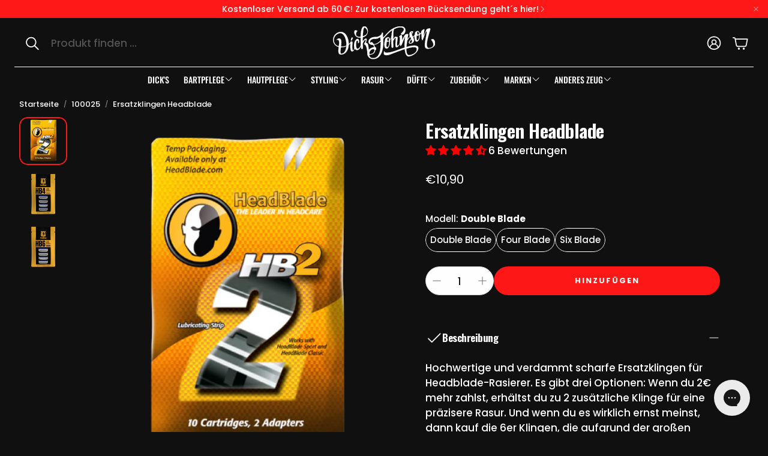

--- FILE ---
content_type: text/html; charset=utf-8
request_url: https://dickjohnson.de/products/terapaketti-headblade
body_size: 71584
content:
<!doctype html>
<html
  class="no-js"
  lang="de"
  dir="ltr"
>
  <head>
    <meta charset="utf-8">
    <meta http-equiv="X-UA-Compatible" content="IE=edge">
    <meta name="viewport" content="width=device-width,initial-scale=1">
    <meta name="theme-color" content="">
    <link rel="canonical" href="https://dickjohnson.de/products/terapaketti-headblade">
    <link rel="preconnect" href="https://cdn.shopify.com" crossorigin><link rel="icon" type="image/png" href="//dickjohnson.de/cdn/shop/files/Dickin_Favicon_1.png?crop=center&height=32&v=1753944781&width=32"><link rel="preconnect" href="https://fonts.shopifycdn.com" crossorigin><title>Ersatzklingen Headblade</title>

    
      <meta name="description" content="Hochwertige und verdammt scharfe Ersatzklingen für Headblade-Rasierer. Es gibt drei Optionen: Wenn du 2€ mehr zahlst, erhältst du zu 2 zusätzliche Klinge für eine präzisere Rasur. Und wenn du es wirklich ernst meinst, dann kauf die 6er Klingen, die aufgrund der großen Nachfrage in das Sortiment aufgenommen wurden. HB2 ">
    

    

<meta property="og:site_name" content="Dick Johnson GmbH">
<meta property="og:url" content="https://dickjohnson.de/products/terapaketti-headblade">
<meta property="og:title" content="Ersatzklingen Headblade">
<meta property="og:type" content="product">
<meta property="og:description" content="Hochwertige und verdammt scharfe Ersatzklingen für Headblade-Rasierer. Es gibt drei Optionen: Wenn du 2€ mehr zahlst, erhältst du zu 2 zusätzliche Klinge für eine präzisere Rasur. Und wenn du es wirklich ernst meinst, dann kauf die 6er Klingen, die aufgrund der großen Nachfrage in das Sortiment aufgenommen wurden. HB2 "><meta property="og:image" content="http://dickjohnson.de/cdn/shop/files/690623504049.png?v=1737022357">
  <meta property="og:image:secure_url" content="https://dickjohnson.de/cdn/shop/files/690623504049.png?v=1737022357">
  <meta property="og:image:width" content="1000">
  <meta property="og:image:height" content="1000"><meta property="og:price:amount" content="10,90">
  <meta property="og:price:currency" content="EUR"><meta name="twitter:card" content="summary_large_image">
<meta name="twitter:title" content="Ersatzklingen Headblade">
<meta name="twitter:description" content="Hochwertige und verdammt scharfe Ersatzklingen für Headblade-Rasierer. Es gibt drei Optionen: Wenn du 2€ mehr zahlst, erhältst du zu 2 zusätzliche Klinge für eine präzisere Rasur. Und wenn du es wirklich ernst meinst, dann kauf die 6er Klingen, die aufgrund der großen Nachfrage in das Sortiment aufgenommen wurden. HB2 ">


    <link href="//dickjohnson.de/cdn/shop/t/46/assets/swiper.css?v=45721610412143988371754547080" rel="stylesheet" type="text/css" media="all" />

    <link href="//dickjohnson.de/cdn/shop/t/46/assets/settings.css?v=127204206562332429991755171277" rel="stylesheet" type="text/css" media="all" />
    <link href="//dickjohnson.de/cdn/shop/t/46/assets/critical.css?v=131028166098142212081754547080" rel="stylesheet" type="text/css" media="all" />

    <script src="//dickjohnson.de/cdn/shop/t/46/assets/variants.js?v=130435000265492601861754547080" defer="defer"></script>

    <link rel="preload" href="//dickjohnson.de/cdn/shop/t/46/assets/main.css?v=37030324529519187731754547080" as="style" onload="this.onload=null;this.rel='stylesheet'">
    <noscript><link rel="stylesheet" href="//dickjohnson.de/cdn/shop/t/46/assets/main.css?v=37030324529519187731754547080"></noscript>
    <link href="//dickjohnson.de/cdn/shop/t/46/assets/custom.css?v=111603181540343972631754547080" rel="stylesheet" type="text/css" media="all" />

    <script src="//dickjohnson.de/cdn/shop/t/46/assets/constants.js?v=158563610161624409731754547080" defer="defer"></script>
    <script src="//dickjohnson.de/cdn/shop/t/46/assets/pubsub.js?v=158357773527763999511754547080" defer="defer"></script>
    <script src="//dickjohnson.de/cdn/shop/t/46/assets/global.js?v=105123249998389610981754547080" defer="defer"></script>
    <script src="//dickjohnson.de/cdn/shop/t/46/assets/base.js?v=152260219828763896181754547080" defer="defer"></script>

    <script src="//dickjohnson.de/cdn/shop/t/46/assets/color-swatch.js?v=182849972204433250091754547080" defer="defer"></script>
    <script src="//dickjohnson.de/cdn/shop/t/46/assets/localization-form.js?v=68653642382058027111754547080" defer="defer"></script>
    <script src="//dickjohnson.de/cdn/shop/t/46/assets/animations.js?v=37312632095138735101754547080" defer="defer"></script>
    <script src="//dickjohnson.de/cdn/shop/t/46/assets/drawer-select.js?v=29189407719080657991754547080" defer="defer"></script>
    <script src="//dickjohnson.de/cdn/shop/t/46/assets/model_element.js?v=158477732829452102971754547080" defer="defer"></script>
    <script type="module" src="//dickjohnson.de/cdn/shop/t/46/assets/gallery.js?v=95741174867143149241754547080" defer="defer"></script>

    <script>window.performance && window.performance.mark && window.performance.mark('shopify.content_for_header.start');</script><meta id="shopify-digital-wallet" name="shopify-digital-wallet" content="/2470608942/digital_wallets/dialog">
<meta name="shopify-checkout-api-token" content="354b69a3036a01c48b5ed5b34352d977">
<meta id="in-context-paypal-metadata" data-shop-id="2470608942" data-venmo-supported="false" data-environment="production" data-locale="de_DE" data-paypal-v4="true" data-currency="EUR">
<link rel="alternate" hreflang="x-default" href="https://dickjohnson.de/products/terapaketti-headblade">
<link rel="alternate" hreflang="de-AT" href="https://dickjohnson.at/products/terapaketti-headblade">
<link rel="alternate" hreflang="de-DE" href="https://dickjohnson.de/products/terapaketti-headblade">
<link rel="alternate" hreflang="fr-FR" href="https://dickjohnson.fr/products/terapaketti-headblade">
<link rel="alternate" type="application/json+oembed" href="https://dickjohnson.de/products/terapaketti-headblade.oembed">
<script async="async" src="/checkouts/internal/preloads.js?locale=de-DE"></script>
<link rel="preconnect" href="https://shop.app" crossorigin="anonymous">
<script async="async" src="https://shop.app/checkouts/internal/preloads.js?locale=de-DE&shop_id=2470608942" crossorigin="anonymous"></script>
<script id="apple-pay-shop-capabilities" type="application/json">{"shopId":2470608942,"countryCode":"DE","currencyCode":"EUR","merchantCapabilities":["supports3DS"],"merchantId":"gid:\/\/shopify\/Shop\/2470608942","merchantName":"Dick Johnson GmbH","requiredBillingContactFields":["postalAddress","email","phone"],"requiredShippingContactFields":["postalAddress","email","phone"],"shippingType":"shipping","supportedNetworks":["visa","maestro","masterCard","amex"],"total":{"type":"pending","label":"Dick Johnson GmbH","amount":"1.00"},"shopifyPaymentsEnabled":true,"supportsSubscriptions":true}</script>
<script id="shopify-features" type="application/json">{"accessToken":"354b69a3036a01c48b5ed5b34352d977","betas":["rich-media-storefront-analytics"],"domain":"dickjohnson.de","predictiveSearch":true,"shopId":2470608942,"locale":"de"}</script>
<script>var Shopify = Shopify || {};
Shopify.shop = "dickjohnson-de.myshopify.com";
Shopify.locale = "de";
Shopify.currency = {"active":"EUR","rate":"1.0"};
Shopify.country = "DE";
Shopify.theme = {"name":"Dick 2.0 | 23.9.2025","id":185992970504,"schema_name":"Wonder","schema_version":"2.0.0","theme_store_id":2684,"role":"main"};
Shopify.theme.handle = "null";
Shopify.theme.style = {"id":null,"handle":null};
Shopify.cdnHost = "dickjohnson.de/cdn";
Shopify.routes = Shopify.routes || {};
Shopify.routes.root = "/";</script>
<script type="module">!function(o){(o.Shopify=o.Shopify||{}).modules=!0}(window);</script>
<script>!function(o){function n(){var o=[];function n(){o.push(Array.prototype.slice.apply(arguments))}return n.q=o,n}var t=o.Shopify=o.Shopify||{};t.loadFeatures=n(),t.autoloadFeatures=n()}(window);</script>
<script>
  window.ShopifyPay = window.ShopifyPay || {};
  window.ShopifyPay.apiHost = "shop.app\/pay";
  window.ShopifyPay.redirectState = null;
</script>
<script id="shop-js-analytics" type="application/json">{"pageType":"product"}</script>
<script defer="defer" async type="module" src="//dickjohnson.de/cdn/shopifycloud/shop-js/modules/v2/client.init-shop-cart-sync_HUjMWWU5.de.esm.js"></script>
<script defer="defer" async type="module" src="//dickjohnson.de/cdn/shopifycloud/shop-js/modules/v2/chunk.common_QpfDqRK1.esm.js"></script>
<script type="module">
  await import("//dickjohnson.de/cdn/shopifycloud/shop-js/modules/v2/client.init-shop-cart-sync_HUjMWWU5.de.esm.js");
await import("//dickjohnson.de/cdn/shopifycloud/shop-js/modules/v2/chunk.common_QpfDqRK1.esm.js");

  window.Shopify.SignInWithShop?.initShopCartSync?.({"fedCMEnabled":true,"windoidEnabled":true});

</script>
<script>
  window.Shopify = window.Shopify || {};
  if (!window.Shopify.featureAssets) window.Shopify.featureAssets = {};
  window.Shopify.featureAssets['shop-js'] = {"shop-cart-sync":["modules/v2/client.shop-cart-sync_ByUgVWtJ.de.esm.js","modules/v2/chunk.common_QpfDqRK1.esm.js"],"init-fed-cm":["modules/v2/client.init-fed-cm_CVqhkk-1.de.esm.js","modules/v2/chunk.common_QpfDqRK1.esm.js"],"shop-button":["modules/v2/client.shop-button_B0pFlqys.de.esm.js","modules/v2/chunk.common_QpfDqRK1.esm.js"],"shop-cash-offers":["modules/v2/client.shop-cash-offers_CaaeZ5wd.de.esm.js","modules/v2/chunk.common_QpfDqRK1.esm.js","modules/v2/chunk.modal_CS8dP9kO.esm.js"],"init-windoid":["modules/v2/client.init-windoid_B-gyVqfY.de.esm.js","modules/v2/chunk.common_QpfDqRK1.esm.js"],"shop-toast-manager":["modules/v2/client.shop-toast-manager_DgTeluS3.de.esm.js","modules/v2/chunk.common_QpfDqRK1.esm.js"],"init-shop-email-lookup-coordinator":["modules/v2/client.init-shop-email-lookup-coordinator_C5I212n4.de.esm.js","modules/v2/chunk.common_QpfDqRK1.esm.js"],"init-shop-cart-sync":["modules/v2/client.init-shop-cart-sync_HUjMWWU5.de.esm.js","modules/v2/chunk.common_QpfDqRK1.esm.js"],"avatar":["modules/v2/client.avatar_BTnouDA3.de.esm.js"],"pay-button":["modules/v2/client.pay-button_CJaF-UDc.de.esm.js","modules/v2/chunk.common_QpfDqRK1.esm.js"],"init-customer-accounts":["modules/v2/client.init-customer-accounts_BI_wUvuR.de.esm.js","modules/v2/client.shop-login-button_DTPR4l75.de.esm.js","modules/v2/chunk.common_QpfDqRK1.esm.js","modules/v2/chunk.modal_CS8dP9kO.esm.js"],"init-shop-for-new-customer-accounts":["modules/v2/client.init-shop-for-new-customer-accounts_C4qR5Wl-.de.esm.js","modules/v2/client.shop-login-button_DTPR4l75.de.esm.js","modules/v2/chunk.common_QpfDqRK1.esm.js","modules/v2/chunk.modal_CS8dP9kO.esm.js"],"shop-login-button":["modules/v2/client.shop-login-button_DTPR4l75.de.esm.js","modules/v2/chunk.common_QpfDqRK1.esm.js","modules/v2/chunk.modal_CS8dP9kO.esm.js"],"init-customer-accounts-sign-up":["modules/v2/client.init-customer-accounts-sign-up_SG5gYFpP.de.esm.js","modules/v2/client.shop-login-button_DTPR4l75.de.esm.js","modules/v2/chunk.common_QpfDqRK1.esm.js","modules/v2/chunk.modal_CS8dP9kO.esm.js"],"shop-follow-button":["modules/v2/client.shop-follow-button_CmMsyvrH.de.esm.js","modules/v2/chunk.common_QpfDqRK1.esm.js","modules/v2/chunk.modal_CS8dP9kO.esm.js"],"checkout-modal":["modules/v2/client.checkout-modal_tfCxQqrq.de.esm.js","modules/v2/chunk.common_QpfDqRK1.esm.js","modules/v2/chunk.modal_CS8dP9kO.esm.js"],"lead-capture":["modules/v2/client.lead-capture_Ccz5Zm6k.de.esm.js","modules/v2/chunk.common_QpfDqRK1.esm.js","modules/v2/chunk.modal_CS8dP9kO.esm.js"],"shop-login":["modules/v2/client.shop-login_BfivnucW.de.esm.js","modules/v2/chunk.common_QpfDqRK1.esm.js","modules/v2/chunk.modal_CS8dP9kO.esm.js"],"payment-terms":["modules/v2/client.payment-terms_D2Mn0eFV.de.esm.js","modules/v2/chunk.common_QpfDqRK1.esm.js","modules/v2/chunk.modal_CS8dP9kO.esm.js"]};
</script>
<script>(function() {
  var isLoaded = false;
  function asyncLoad() {
    if (isLoaded) return;
    isLoaded = true;
    var urls = ["https:\/\/d23dclunsivw3h.cloudfront.net\/redirect-app.js?shop=dickjohnson-de.myshopify.com","https:\/\/config.gorgias.chat\/bundle-loader\/01GYCC0Q7T1DH2ZP7S12P7CJZD?source=shopify1click\u0026shop=dickjohnson-de.myshopify.com","https:\/\/assets.useinstabuy.com\/assets\/instabuy-client.js?shop=dickjohnson-de.myshopify.com","https:\/\/cdn.9gtb.com\/loader.js?g_cvt_id=5b31abb4-8727-4d7c-9e12-17b5207b73ac\u0026shop=dickjohnson-de.myshopify.com"];
    for (var i = 0; i < urls.length; i++) {
      var s = document.createElement('script');
      s.type = 'text/javascript';
      s.async = true;
      s.src = urls[i];
      var x = document.getElementsByTagName('script')[0];
      x.parentNode.insertBefore(s, x);
    }
  };
  if(window.attachEvent) {
    window.attachEvent('onload', asyncLoad);
  } else {
    window.addEventListener('load', asyncLoad, false);
  }
})();</script>
<script id="__st">var __st={"a":2470608942,"offset":3600,"reqid":"787831dd-d3b5-464c-b15e-5974a31c3cb8-1768702933","pageurl":"dickjohnson.de\/products\/terapaketti-headblade","u":"fe22ad049e0d","p":"product","rtyp":"product","rid":4376921735229};</script>
<script>window.ShopifyPaypalV4VisibilityTracking = true;</script>
<script id="captcha-bootstrap">!function(){'use strict';const t='contact',e='account',n='new_comment',o=[[t,t],['blogs',n],['comments',n],[t,'customer']],c=[[e,'customer_login'],[e,'guest_login'],[e,'recover_customer_password'],[e,'create_customer']],r=t=>t.map((([t,e])=>`form[action*='/${t}']:not([data-nocaptcha='true']) input[name='form_type'][value='${e}']`)).join(','),a=t=>()=>t?[...document.querySelectorAll(t)].map((t=>t.form)):[];function s(){const t=[...o],e=r(t);return a(e)}const i='password',u='form_key',d=['recaptcha-v3-token','g-recaptcha-response','h-captcha-response',i],f=()=>{try{return window.sessionStorage}catch{return}},m='__shopify_v',_=t=>t.elements[u];function p(t,e,n=!1){try{const o=window.sessionStorage,c=JSON.parse(o.getItem(e)),{data:r}=function(t){const{data:e,action:n}=t;return t[m]||n?{data:e,action:n}:{data:t,action:n}}(c);for(const[e,n]of Object.entries(r))t.elements[e]&&(t.elements[e].value=n);n&&o.removeItem(e)}catch(o){console.error('form repopulation failed',{error:o})}}const l='form_type',E='cptcha';function T(t){t.dataset[E]=!0}const w=window,h=w.document,L='Shopify',v='ce_forms',y='captcha';let A=!1;((t,e)=>{const n=(g='f06e6c50-85a8-45c8-87d0-21a2b65856fe',I='https://cdn.shopify.com/shopifycloud/storefront-forms-hcaptcha/ce_storefront_forms_captcha_hcaptcha.v1.5.2.iife.js',D={infoText:'Durch hCaptcha geschützt',privacyText:'Datenschutz',termsText:'Allgemeine Geschäftsbedingungen'},(t,e,n)=>{const o=w[L][v],c=o.bindForm;if(c)return c(t,g,e,D).then(n);var r;o.q.push([[t,g,e,D],n]),r=I,A||(h.body.append(Object.assign(h.createElement('script'),{id:'captcha-provider',async:!0,src:r})),A=!0)});var g,I,D;w[L]=w[L]||{},w[L][v]=w[L][v]||{},w[L][v].q=[],w[L][y]=w[L][y]||{},w[L][y].protect=function(t,e){n(t,void 0,e),T(t)},Object.freeze(w[L][y]),function(t,e,n,w,h,L){const[v,y,A,g]=function(t,e,n){const i=e?o:[],u=t?c:[],d=[...i,...u],f=r(d),m=r(i),_=r(d.filter((([t,e])=>n.includes(e))));return[a(f),a(m),a(_),s()]}(w,h,L),I=t=>{const e=t.target;return e instanceof HTMLFormElement?e:e&&e.form},D=t=>v().includes(t);t.addEventListener('submit',(t=>{const e=I(t);if(!e)return;const n=D(e)&&!e.dataset.hcaptchaBound&&!e.dataset.recaptchaBound,o=_(e),c=g().includes(e)&&(!o||!o.value);(n||c)&&t.preventDefault(),c&&!n&&(function(t){try{if(!f())return;!function(t){const e=f();if(!e)return;const n=_(t);if(!n)return;const o=n.value;o&&e.removeItem(o)}(t);const e=Array.from(Array(32),(()=>Math.random().toString(36)[2])).join('');!function(t,e){_(t)||t.append(Object.assign(document.createElement('input'),{type:'hidden',name:u})),t.elements[u].value=e}(t,e),function(t,e){const n=f();if(!n)return;const o=[...t.querySelectorAll(`input[type='${i}']`)].map((({name:t})=>t)),c=[...d,...o],r={};for(const[a,s]of new FormData(t).entries())c.includes(a)||(r[a]=s);n.setItem(e,JSON.stringify({[m]:1,action:t.action,data:r}))}(t,e)}catch(e){console.error('failed to persist form',e)}}(e),e.submit())}));const S=(t,e)=>{t&&!t.dataset[E]&&(n(t,e.some((e=>e===t))),T(t))};for(const o of['focusin','change'])t.addEventListener(o,(t=>{const e=I(t);D(e)&&S(e,y())}));const B=e.get('form_key'),M=e.get(l),P=B&&M;t.addEventListener('DOMContentLoaded',(()=>{const t=y();if(P)for(const e of t)e.elements[l].value===M&&p(e,B);[...new Set([...A(),...v().filter((t=>'true'===t.dataset.shopifyCaptcha))])].forEach((e=>S(e,t)))}))}(h,new URLSearchParams(w.location.search),n,t,e,['guest_login'])})(!0,!1)}();</script>
<script integrity="sha256-4kQ18oKyAcykRKYeNunJcIwy7WH5gtpwJnB7kiuLZ1E=" data-source-attribution="shopify.loadfeatures" defer="defer" src="//dickjohnson.de/cdn/shopifycloud/storefront/assets/storefront/load_feature-a0a9edcb.js" crossorigin="anonymous"></script>
<script crossorigin="anonymous" defer="defer" src="//dickjohnson.de/cdn/shopifycloud/storefront/assets/shopify_pay/storefront-65b4c6d7.js?v=20250812"></script>
<script data-source-attribution="shopify.dynamic_checkout.dynamic.init">var Shopify=Shopify||{};Shopify.PaymentButton=Shopify.PaymentButton||{isStorefrontPortableWallets:!0,init:function(){window.Shopify.PaymentButton.init=function(){};var t=document.createElement("script");t.src="https://dickjohnson.de/cdn/shopifycloud/portable-wallets/latest/portable-wallets.de.js",t.type="module",document.head.appendChild(t)}};
</script>
<script data-source-attribution="shopify.dynamic_checkout.buyer_consent">
  function portableWalletsHideBuyerConsent(e){var t=document.getElementById("shopify-buyer-consent"),n=document.getElementById("shopify-subscription-policy-button");t&&n&&(t.classList.add("hidden"),t.setAttribute("aria-hidden","true"),n.removeEventListener("click",e))}function portableWalletsShowBuyerConsent(e){var t=document.getElementById("shopify-buyer-consent"),n=document.getElementById("shopify-subscription-policy-button");t&&n&&(t.classList.remove("hidden"),t.removeAttribute("aria-hidden"),n.addEventListener("click",e))}window.Shopify?.PaymentButton&&(window.Shopify.PaymentButton.hideBuyerConsent=portableWalletsHideBuyerConsent,window.Shopify.PaymentButton.showBuyerConsent=portableWalletsShowBuyerConsent);
</script>
<script data-source-attribution="shopify.dynamic_checkout.cart.bootstrap">document.addEventListener("DOMContentLoaded",(function(){function t(){return document.querySelector("shopify-accelerated-checkout-cart, shopify-accelerated-checkout")}if(t())Shopify.PaymentButton.init();else{new MutationObserver((function(e,n){t()&&(Shopify.PaymentButton.init(),n.disconnect())})).observe(document.body,{childList:!0,subtree:!0})}}));
</script>
<link id="shopify-accelerated-checkout-styles" rel="stylesheet" media="screen" href="https://dickjohnson.de/cdn/shopifycloud/portable-wallets/latest/accelerated-checkout-backwards-compat.css" crossorigin="anonymous">
<style id="shopify-accelerated-checkout-cart">
        #shopify-buyer-consent {
  margin-top: 1em;
  display: inline-block;
  width: 100%;
}

#shopify-buyer-consent.hidden {
  display: none;
}

#shopify-subscription-policy-button {
  background: none;
  border: none;
  padding: 0;
  text-decoration: underline;
  font-size: inherit;
  cursor: pointer;
}

#shopify-subscription-policy-button::before {
  box-shadow: none;
}

      </style>

<script>window.performance && window.performance.mark && window.performance.mark('shopify.content_for_header.end');</script>


    <style data-shopify>
      @font-face {
  font-family: Poppins;
  font-weight: 500;
  font-style: normal;
  font-display: swap;
  src: url("//dickjohnson.de/cdn/fonts/poppins/poppins_n5.ad5b4b72b59a00358afc706450c864c3c8323842.woff2") format("woff2"),
       url("//dickjohnson.de/cdn/fonts/poppins/poppins_n5.33757fdf985af2d24b32fcd84c9a09224d4b2c39.woff") format("woff");
}

      @font-face {
  font-family: Poppins;
  font-weight: 700;
  font-style: normal;
  font-display: swap;
  src: url("//dickjohnson.de/cdn/fonts/poppins/poppins_n7.56758dcf284489feb014a026f3727f2f20a54626.woff2") format("woff2"),
       url("//dickjohnson.de/cdn/fonts/poppins/poppins_n7.f34f55d9b3d3205d2cd6f64955ff4b36f0cfd8da.woff") format("woff");
}

      @font-face {
  font-family: Poppins;
  font-weight: 500;
  font-style: italic;
  font-display: swap;
  src: url("//dickjohnson.de/cdn/fonts/poppins/poppins_i5.6acfce842c096080e34792078ef3cb7c3aad24d4.woff2") format("woff2"),
       url("//dickjohnson.de/cdn/fonts/poppins/poppins_i5.a49113e4fe0ad7fd7716bd237f1602cbec299b3c.woff") format("woff");
}

      @font-face {
  font-family: Poppins;
  font-weight: 700;
  font-style: italic;
  font-display: swap;
  src: url("//dickjohnson.de/cdn/fonts/poppins/poppins_i7.42fd71da11e9d101e1e6c7932199f925f9eea42d.woff2") format("woff2"),
       url("//dickjohnson.de/cdn/fonts/poppins/poppins_i7.ec8499dbd7616004e21155106d13837fff4cf556.woff") format("woff");
}

      @font-face {
  font-family: Oswald;
  font-weight: 700;
  font-style: normal;
  font-display: swap;
  src: url("//dickjohnson.de/cdn/fonts/oswald/oswald_n7.b3ba3d6f1b341d51018e3cfba146932b55221727.woff2") format("woff2"),
       url("//dickjohnson.de/cdn/fonts/oswald/oswald_n7.6cec6bed2bb070310ad90e19ea7a56b65fd83c0b.woff") format("woff");
}

      @font-face {
  font-family: Oswald;
  font-weight: 500;
  font-style: normal;
  font-display: swap;
  src: url("//dickjohnson.de/cdn/fonts/oswald/oswald_n5.8ad4910bfdb43e150746ef7aa67f3553e3abe8e2.woff2") format("woff2"),
       url("//dickjohnson.de/cdn/fonts/oswald/oswald_n5.93ee52108163c48c91111cf33b0a57021467b66e.woff") format("woff");
}

      @font-face {
  font-family: Poppins;
  font-weight: 700;
  font-style: normal;
  font-display: swap;
  src: url("//dickjohnson.de/cdn/fonts/poppins/poppins_n7.56758dcf284489feb014a026f3727f2f20a54626.woff2") format("woff2"),
       url("//dickjohnson.de/cdn/fonts/poppins/poppins_n7.f34f55d9b3d3205d2cd6f64955ff4b36f0cfd8da.woff") format("woff");
}

      @font-face {
  font-family: Poppins;
  font-weight: 400;
  font-style: normal;
  font-display: swap;
  src: url("//dickjohnson.de/cdn/fonts/poppins/poppins_n4.0ba78fa5af9b0e1a374041b3ceaadf0a43b41362.woff2") format("woff2"),
       url("//dickjohnson.de/cdn/fonts/poppins/poppins_n4.214741a72ff2596839fc9760ee7a770386cf16ca.woff") format("woff");
}

      

      @font-face {
        font-family: 'icomoon';
        src:  url('//dickjohnson.de/cdn/shop/t/46/assets/icomoon.eot?v=177295919035341837931754547080?6k4fkf');
        src:  url('//dickjohnson.de/cdn/shop/t/46/assets/icomoon.eot?v=177295919035341837931754547080?6k4fkf#iefix') format('embedded-opentype'),
          url('//dickjohnson.de/cdn/shop/t/46/assets/icomoon.ttf?v=57842893614872056761754547080?6k4fkf') format('truetype'),
          url('//dickjohnson.de/cdn/shop/t/46/assets/icomoon.woff?v=28260046996164968551754547080?6k4fkf') format('woff'),
          url('//dickjohnson.de/cdn/shop/t/46/assets/icomoon.svg?v=104217218584571201731754547080?6k4fkf#icomoon') format('svg');
        font-weight: normal;
        font-style: normal;
        font-display: block;
      }
    </style>
    <style>
      [data-custom-badge="New"]{
        background-color: #e3f2e6;
        color: #151515;
        }
      [data-custom-badge=""]{
        background-color: #000000;
        color: #FFFFFF;
        }
      [data-custom-badge=""]{
        background-color: #000000;
        color: #FFFFFF;
        }
      [data-custom-badge=""]{
        background-color: #000000;
        color: #FFFFFF;
        }
    </style><link rel="preload" as="font" href="//dickjohnson.de/cdn/fonts/poppins/poppins_n5.ad5b4b72b59a00358afc706450c864c3c8323842.woff2" type="font/woff2" crossorigin><link rel="preload" as="font" href="//dickjohnson.de/cdn/fonts/oswald/oswald_n7.b3ba3d6f1b341d51018e3cfba146932b55221727.woff2" type="font/woff2" crossorigin><link rel="preload" as="font" href="//dickjohnson.de/cdn/fonts/oswald/oswald_n5.8ad4910bfdb43e150746ef7aa67f3553e3abe8e2.woff2" type="font/woff2" crossorigin><link rel="preload" as="font" href="//dickjohnson.de/cdn/fonts/poppins/poppins_n7.56758dcf284489feb014a026f3727f2f20a54626.woff2" type="font/woff2" crossorigin><link rel="preload" as="font" href="//dickjohnson.de/cdn/fonts/poppins/poppins_n4.0ba78fa5af9b0e1a374041b3ceaadf0a43b41362.woff2" type="font/woff2" crossorigin>

    <script>
      document.documentElement.className = document.documentElement.className.replace('no-js', 'js');
    </script>
  <!--Gem_Page_Header_Script-->

<link rel="preconnect" href="https://ucarecdn.com">
<link rel="dns-prefetch" href="https://ucarecdn.com">

<link rel="preconnect" href="https://assets.gemcommerce.com">
<link rel="dns-prefetch" href="https://assets.gemcommerce.com">

<link rel="preconnect" href="https://maxcdn.bootstrapcdn.com">
<link rel="dns-prefetch" href="https://maxcdn.bootstrapcdn.com">

<link rel="preconnect" href="https://fonts.gstatic.com">
<link rel="dns-prefetch" href="https://fonts.gstatic.com">

<link rel="preconnect" href="https://fonts.googleapis.com">
<link rel="dns-prefetch" href="https://fonts.googleapis.com">

    


<!--End_Gem_Page_Header_Script-->
<!-- BEGIN app block: shopify://apps/consentmo-gdpr/blocks/gdpr_cookie_consent/4fbe573f-a377-4fea-9801-3ee0858cae41 -->


<!-- END app block --><!-- BEGIN app block: shopify://apps/sc-easy-redirects/blocks/app/be3f8dbd-5d43-46b4-ba43-2d65046054c2 -->
    <!-- common for all pages -->
    
    
        <script src="https://cdn.shopify.com/extensions/264f3360-3201-4ab7-9087-2c63466c86a3/sc-easy-redirects-5/assets/esc-redirect-app-live-feature.js" async></script>
    




<!-- END app block --><!-- BEGIN app block: shopify://apps/gemx-cro-a-b-testing/blocks/gemx-theme-helper/d5fea089-2b8e-4af7-a4da-76b975b021c7 --><!-- BEGIN app snippet: gx-data -->

<style>
  .gemx-hidden {
    opacity: 0 !important;
  }
</style>

<script>
  (() => {
    window.GemX = window.GemX || {};
    window.GemX.initialData = {
      shop: "dickjohnson.de",
      host: "/",
      template: {
        suffix: "product",
        type: "product"
      },
      isThemePreview: false,
      isThemeEditor: false,
      shopifyPageId: "4376921735229"
    }
    
      window.GemX.initialData.campaignTemplates = []
    

    
      const campaignTemplates = window.GemX.initialData.campaignTemplates || []
      const campaignGroupTemplate = []
      if (campaignGroupTemplate.length) {
        window.GemX.initialData.campaignTemplates = [
          ...campaignTemplates,
          ...campaignGroupTemplate
        ];
      }
    

    

    window.GemX.URL = {
      "gx-dom-tracking": "https://cdn.shopify.com/extensions/019bba13-566d-7453-b4c4-a053162a6a07/gemx-shopify-app-54/assets/gx-dom-tracking.js"
    }
  })()
</script>
<!-- END app snippet -->

<!-- Preview Mode -->
<!-- BEGIN app snippet: gx-preview --><link data-url='https://cdn.shopify.com/extensions/019bba13-566d-7453-b4c4-a053162a6a07/gemx-shopify-app-54/assets/gx-preview.css' data-mode="gx-preview" rel="stylesheet" type="text/css" media="all" />
<script data-url='https://cdn.shopify.com/extensions/019bba13-566d-7453-b4c4-a053162a6a07/gemx-shopify-app-54/assets/gx-preview.js' data-mode="gx-preview" async></script>
<!-- END app snippet -->

<!-- Custom code -->
<!-- BEGIN app snippet: gx-custom-code -->


<!-- END app snippet -->

<!-- Script -->
<!-- BEGIN app snippet: gx-global -->
<script>
!function(){"use strict";const e="__gemx_debug",o="__gemx_tracking",t="time_duration",a="click_redirected",i=()=>{try{const o=new URLSearchParams(window.location.search);let t="true"===localStorage.getItem(e);return o.has("gemx_debug")&&(t="true"===o.get("gemx_debug"),localStorage.setItem(e,t.toString())),t}catch{}return!1},n=(()=>{const e=(e,o,...t)=>{if(i())try{const a="background: #333; color: #66ccff; padding: 2px 4px; border-radius: 3px;",i=`%c[GemX Debug] ${o}`;t.length?console[e](i,a,...t):console[e](i,a)}catch{}};return{log:(o,...t)=>e("log",o,...t),debug:(o,...t)=>e("debug",o,...t),info:(o,...t)=>e("info",o,...t),warn:(o,...t)=>e("warn",o,...t),error:(o,...t)=>e("error",o,...t),group:(o,...t)=>e("group",o,...t),groupCollapsed:(o,...t)=>e("groupCollapsed",o,...t),groupEnd:(o,...t)=>e("groupEnd",o,...t),table:(o,...t)=>e("table",o,...t)}})();let r=null;function c(){if(!r)throw new Error("[EventBus] Not started. Call start() first.")}function s(e,o){c(),r.has(e)||r.set(e,new Set);const t=r.get(e);return t.add(o),{unsubscribe:()=>{r&&(t.delete(o),0===t.size&&r.delete(e))}}}async function m(e,o){c();const t=r.get(e);if(!t||0===t.size)return void n.warn(`[EventBus] No listeners for event: ${String(e)}`);const a=Array.from(t).map((t=>{try{return Promise.resolve(t(o))}catch(o){return n.error(`[EventBus] Error in callback for event ${String(e)}:`,o),Promise.resolve()}}));await Promise.all(a)}function l(e){c(),r.delete(e),n.log(`[EventBus] Cleared all listeners for event: ${String(e)}`)}function g(){c(),r.clear(),n.log("[EventBus] Cleared all listeners")}function d(e){return r?r.get(e)?.size??0:0}function p(){return null!==r}var u=Object.freeze({__proto__:null,clearAll:g,clearEvent:l,getListenerCount:d,isStarted:p,publish:m,start:function(){r?n.warn("[EventBus] Already started"):(r=new Map,typeof window<"u"&&(window.GemXEventBus={subscribe:s,publish:m,clearEvent:l,clearAll:g,getListenerCount:d,isStarted:p}),n.log("[EventBus] Started"))},stop:function(){r?(r.clear(),r=null,typeof window<"u"&&delete window.GemXEventBus,n.log("[EventBus] Stopped")):n.warn("[EventBus] Already stopped")},subscribe:s});let h=null;function f(){const e=window.GemX?.pageViewId||"";if(e)return e;const o=y();return window.GemX.pageViewId=o,o}function y(){const e="xxxx-4xxx-xxxx-xxxxxxxxxxxx";let o="";try{const t=window.crypto;if(t){const a=new Uint16Array(31);t.getRandomValues(a);let i=0;o=e.replace(/[x]/g,(()=>{const e=a[i]%16;return i++,e.toString(16)})).replace("4","4").toUpperCase()}}catch{o=e.replace(/[x]/g,(()=>(16*Math.random()|0).toString(16))).replace("4","4").toUpperCase()}return`${function(){let e=0;const o=Date.now()>>>0;try{e=performance.now()>>>0}catch{e=0}return Math.abs(o+e).toString(16).toLowerCase().padStart(8,"0")}()}-${o}`}function w(){return function(e){return"null"!==e&&e?e:""}(window.GemX?.initialData?.shopifyPageId||"")}var b,v,k=Object.freeze({__proto__:null,get data(){return h},shortid:y,start:function(){h={pageViewId:f(),shopifyPageId:w()}},stop:function(){h=null}});function x(e){return new Promise((o=>setTimeout(o,e)))}async function z(e,o,t){for(let a=0;a<o;a++)try{return void await e()}catch{if(a===o-1)return;await x(t)}throw new Error("Max retries reached")}(v=b||(b={})).GEMX_SYNC_DATA="gemx_sync_data",v.GEMX_SYNC_CONFIG="gemx_sync_config",v.GEMX_DOM_TRACKING="gemx_dom_tracking";const C=async(e,o)=>{await z((()=>{if(!window.Shopify.analytics)throw n.error("Shopify analytics not found"),new Error("Shopify analytics not found");if(!window.Shopify.analytics.publish(e,o))throw n.error("Shopify analytics publish failed"),new Error("Shopify analytics publish failed")}),300,300)},I=async({template:e,shopifyPageId:o,campaignVariantIds:t,campaigns:a})=>{const i=h,r={template:e,shopifyPageId:i?.shopifyPageId||"",pageViewId:i?.pageViewId||"",campaignVariantIds:t,campaigns:a};return await Promise.allSettled([(async()=>{await C(b.GEMX_SYNC_DATA,r)})(),(async()=>{await(async(e,o)=>{await z((()=>{if(!p()){const e="EventBus not started";throw n.error(e),new Error(e)}if(!m(e,o)){const e="EventBus publish failed";throw n.error(e),new Error(e)}}),300,300)})("gx:template-finished",r)})()]),!0};class S{classHiddenDocument;constructor(){this.classHiddenDocument="gemx-hidden"}getDeviceType(){return function(){const e=navigator.userAgent||navigator.vendor;return/(android|bb\d+|meego).+mobile|avantgo|bada\/|blackberry|blazer|compal|elaine|fennec|hiptop|iemobile|ip(hone|od)|iris|kindle|lge |maemo|midp|mmp|mobile.+firefox|netfront|opera m(ob|in)i|palm( os)?|phone|p(ixi|re)\/|plucker|pocket|psp|series(4|6)0|symbian|treo|up\.(browser|link)|vodafone|wap|windows ce|xda|xiino/i.test(e)||/1207|6310|6590|3gso|4thp|50[1-6]i|770s|802s|a wa|abac|ac(er|oo|s\-)|ai(ko|rn)|al(av|ca|co)|amoi|an(ex|ny|yw)|aptu|ar(ch|go)|as(te|us)|attw|au(di|\-m|r |s )|avan|be(ck|ll|nq)|bi(lb|rd)|bl(ac|az)|br(e|v)w|bumb|bw\-(n|u)|c55\/|capi|ccwa|cdm\-|cell|chtm|cldc|cmd\-|co(mp|nd)|craw|da(it|ll|ng)|dbte|dc\-s|devi|dica|dmob|do(c|p)o|ds(12|\-d)|el(49|ai)|em(l2|ul)|er(ic|k0)|esl8|ez([4-7]0|os|wa|ze)|fetc|fly(\-|_)|g1 u|g560|gene|gf\-5|g\-mo|go(\.w|od)|gr(ad|un)|haie|hcit|hd\-(m|p|t)|hei\-|hi(pt|ta)|hp( i|ip)|hs\-c|ht(c(\-| |_|a|g|p|s|t)|tp)|hu(aw|tc)|i\-(20|go|ma)|i230|iac( |\-|\/)|ibro|idea|ig01|ikom|im1k|inno|ipaq|iris|ja(t|v)a|jbro|jemu|jigs|kddi|keji|kgt( |\/)|klon|kpt |kwc\-|kyo(c|k)|le(no|xi)|lg( g|\/(k|l|u)|50|54|\-[a-w])|libw|lynx|m1\-w|m3ga|m50\/|ma(te|ui|xo)|mc(01|21|ca)|m\-cr|me(rc|ri)|mi(o8|oa|ts)|mmef|mo(01|02|bi|de|do|t(\-| |o|v)|zz)|mt(50|p1|v )|mwbp|mywa|n10[0-2]|n20[2-3]|n30(0|2)|n50(0|2|5)|n7(0(0|1)|10)|ne((c|m)\-|on|tf|wf|wg|wt)|nok(6|i)|nzph|o2im|op(ti|wv)|oran|owg1|p800|pan(a|d|t)|pdxg|pg(13|\-([1-8]|c))|phil|pire|pl(ay|uc)|pn\-2|po(ck|rt|se)|prox|psio|pt\-g|qa\-a|qc(07|12|21|32|60|\-[2-7]|i\-)|qtek|r380|r600|raks|rim9|ro(ve|zo)|s55\/|sa(ge|ma|mm|ms|ny|va)|sc(01|h\-|oo|p\-)|sdk\/|se(c(\-|0|1)|47|mc|nd|ri)|sgh\-|shar|sie(\-|m)|sk\-0|sl(45|id)|sm(al|ar|b3|it|t5)|so(ft|ny)|sp(01|h\-|v\-|v )|sy(01|mb)|t2(18|50)|t6(00|10|18)|ta(gt|lk)|tcl\-|tdg\-|tel(i|m)|tim\-|t\-mo|to(pl|sh)|ts(70|m\-|m3|m5)|tx\-9|up(\.b|g1|si)|utst|v400|v750|veri|vi(rg|te)|vk(40|5[0-3]|\-v)|vm40|voda|vulc|vx(52|53|60|61|70|80|81|83|85|98)|w3c(\-| )|webc|whit|wi(g |nc|nw)|wmlb|wonu|x700|yas\-|your|zeto|zte\-/i.test(e.substr(0,4))}()?"mobile":function(){const e=navigator.userAgent||navigator.vendor;return/android|ipad|playbook|silk/i.test(e)||/1207|6310|6590|3gso|4thp|50[1-6]i|770s|802s|a wa|abac|ac(er|oo|s\-)|ai(ko|rn)|al(av|ca|co)|amoi|an(ex|ny|yw)|aptu|ar(ch|go)|as(te|us)|attw|au(di|\-m|r |s )|avan|be(ck|ll|nq)|bi(lb|rd)|bl(ac|az)|br(e|v)w|bumb|bw\-(n|u)|c55\/|capi|ccwa|cdm\-|cell|chtm|cldc|cmd\-|co(mp|nd)|craw|da(it|ll|ng)|dbte|dc\-s|devi|dica|dmob|do(c|p)o|ds(12|\-d)|el(49|ai)|em(l2|ul)|er(ic|k0)|esl8|ez([4-7]0|os|wa|ze)|fetc|fly(\-|_)|g1 u|g560|gene|gf\-5|g\-mo|go(\.w|od)|gr(ad|un)|haie|hcit|hd\-(m|p|t)|hei\-|hi(pt|ta)|hp( i|ip)|hs\-c|ht(c(\-| |_|a|g|p|s|t)|tp)|hu(aw|tc)|i\-(20|go|ma)|i230|iac( |\-|\/)|ibro|idea|ig01|ikom|im1k|inno|ipaq|iris|ja(t|v)a|jbro|jemu|jigs|kddi|keji|kgt( |\/)|klon|kpt |kwc\-|kyo(c|k)|le(no|xi)|lg( g|\/(k|l|u)|50|54|\-[a-w])|libw|lynx|m1\-w|m3ga|m50\/|ma(te|ui|xo)|mc(01|21|ca)|m\-cr|me(rc|ri)|mi(o8|oa|ts)|mmef|mo(01|02|bi|de|do|t(\-| |o|v)|zz)|mt(50|p1|v )|mwbp|mywa|n10[0-2]|n20[2-3]|n30(0|2)|n50(0|2|5)|n7(0(0|1)|10)|ne((c|m)\-|on|tf|wf|wg|wt)|nok(6|i)|nzph|o2im|op(ti|wv)|oran|owg1|p800|pan(a|d|t)|pdxg|pg(13|\-([1-8]|c))|phil|pire|pl(ay|uc)|pn\-2|po(ck|rt|se)|prox|psio|pt\-g|qa\-a|qc(07|12|21|32|60|\-[2-7]|i\-)|qtek|r380|r600|raks|rim9|ro(ve|zo)|s55\/|sa(ge|ma|mm|ms|ny|va)|sc(01|h\-|oo|p\-)|sdk\/|se(c(\-|0|1)|47|mc|nd|ri)|sgh\-|shar|sie(\-|m)|sk\-0|sl(45|id)|sm(al|ar|b3|it|t5)|so(ft|ny)|sp(01|h\-|v\-|v )|sy(01|mb)|t2(18|50)|t6(00|10|18)|ta(gt|lk)|tcl\-|tdg\-|tel(i|m)|tim\-|t\-mo|to(pl|sh)|ts(70|m\-|m3|m5)|tx\-9|up(\.b|g1|si)|utst|v400|v750|veri|vi(rg|te)|vk(40|5[0-3]|\-v)|vm40|voda|vulc|vx(52|53|60|61|70|80|81|83|85|98)|w3c(\-| )|webc|whit|wi(g |nc|nw)|wmlb|wonu|x700|yas\-|your|zeto|zte\-/i.test(e.substr(0,4))}()?"tablet":"desktop"}getUrlParameterValue(e){const o=decodeURIComponent(window.location.search.substring(1)).split("&");for(const t of o){const[o,a]=t.split("=");if(o===e)return a||null}return null}hidePage(){this.classHiddenDocument&&!window.document.documentElement.classList.contains(this.classHiddenDocument)&&(window.document.documentElement.classList.add(this.classHiddenDocument),setTimeout(this.removeAsyncHide(this.classHiddenDocument),2e3))}showPage(){this.classHiddenDocument&&this.removeAsyncHide(this.classHiddenDocument)()}removeAsyncHide(e){return()=>{e&&window.document.documentElement.classList.remove(e)}}removeViewParam(){const e=new URL(window.location.href);e.searchParams.has("view")&&(e.searchParams.delete("view"),window.history.replaceState(null,"",e.toString()))}getPathName(){return new URL(window.location.href).pathname}}class E{get(e){return window.localStorage.getItem(e)}getDataParse(e){const o=this.get(e);return JSON.parse(o??"{}")}set(e,o){window.localStorage.setItem(e,o)}remove(e){window.localStorage.removeItem(e)}}class P{storageKey;shop;documentHandler;localStorage;constructor(e){this.shop=window.GemX?.initialData?.shop||"",this.storageKey="__gemx_campaign_template",this.documentHandler=new S,this.localStorage=e?.localStorage||new E}getLocalDataVisitor(){const e=this.localStorage.get(this.storageKey);if(e)try{const o=JSON.parse(e);return o&&o.deviceType?o:void 0}catch{return}}updateDataVisitor(e){const o=this.getLocalDataVisitor(),t=this.mergeEventCampaigns(e,o);this.localStorage.set(this.storageKey,JSON.stringify(t))}upsertLocalVisitor({visitor:e,campaignId:o,groupId:t,pageId:a,variantId:i,campaignType:n}){e.eventCampaigns.some((e=>e.campaignId===o&&(!t||e.pageId===a)))||(e.eventCampaigns.push({campaignId:o,variantId:i,groupId:t,pageId:a,campaignType:n}),this.updateDataVisitor(e))}getVisitorDefault(){return{createdAt:(new Date).toISOString(),eventCampaigns:[],deviceType:this.documentHandler.getDeviceType(),utmSource:this.documentHandler.getUrlParameterValue("utm_source")??"",utmMedium:this.documentHandler.getUrlParameterValue("utm_medium")??"",utmCampaign:this.documentHandler.getUrlParameterValue("utm_campaign")??"",utmContent:this.documentHandler.getUrlParameterValue("utm_content")??"",referrer:document.referrer}}mergeEventCampaigns(e,o){if(!o)return e;const t={...e},a=o.eventCampaigns??[];return t.eventCampaigns=[...e.eventCampaigns,...a.filter((o=>!e.eventCampaigns.some((e=>e.variantId===o.variantId))))],t}}const j=e=>({...e,suffix:e.suffix?.trim()?e.suffix:e.type});class M{documentHandler;visitorManager;localStorage;campaignTemplates;template;constructor(){const{campaignTemplates:e,template:o}=window.GemX.initialData;this.campaignTemplates=e||[],this.template=j(o),this.documentHandler=new S,this.visitorManager=new P,this.localStorage=new E}getVisitorVariants(){const e=this.visitorManager.getLocalDataVisitor();return this.getAllVariants().filter((o=>e?.eventCampaigns.some((e=>e.variantId===o.id))))}getVisitorVariantByTemplate(){const{suffix:e,type:o}=this.template;return this.getVisitorVariants()?.filter((t=>t?.templateType===o&&t?.templateSuffix===e))?.map((e=>e.id||"")).filter((e=>!!e))||[]}getAllVariants(){return this.campaignTemplates.flatMap((e=>e.variants))}}const A=/^\/[a-zA-Z]{2}-[a-zA-Z]{2,}/i;class D{async filterCampaignsByAudience({campaigns:e,visitor:o,shopifyPageId:t}){return e?.length?e.filter((e=>this.isCampaignVisible({campaign:e,visitor:o,shopifyPageId:t}))):(n.log("No campaigns provided"),[])}isCampaignVisible({campaign:e,visitor:o,shopifyPageId:t}){if(!e)return n.log("Invalid campaign"),!1;const a=o?.eventCampaigns?.some((o=>o.campaignId===e.id&&(!o.pageId||o.pageId===t)));if(a)return n.log("Checking campaign - campaign cached in visitor",a),!0;const i=`Checking campaign ${e.id}`;n.groupCollapsed(i);const r=e.targetVisitorTypes||["all"],c=this.doesVisitorMatchTargetGroup({targetVisitorTypes:r,startTime:e.startTime,visitor:o});n.log("Checking campaign - isMatchingVisitor",c);const s=e.targetChannels||["all"],m=this.doesChannelMatch({targetChannels:s,visitorUtm:o});n.log("Checking campaign - isMatchingChannel",m);const l=e.targetDevices||["all"],g=this.doesDeviceMatch({targetDevices:l,visitor:o});n.log("Checking campaign - isMatchingDevice",g);const d=e.conditions?.targetPageIds??[],p=this.doesPageIdMatch({targetPageIds:d,shopifyPageId:t||""});n.log("Checking campaign - isMatchingPageId",p);const u=e.conditions?.targetMarkets??[],h=this.doesMarketMatch({targetMarkets:u});return n.log("Checking campaign - isMatchingMarket",h),n.groupEnd(i),c&&m&&g&&p&&h}doesVisitorMatchTargetGroup({targetVisitorTypes:e,startTime:o,visitor:t}){if(!t)return n.log("No visitor provided"),!1;const a=((e,o)=>!e.createdAt||new Date(e.createdAt)>=new Date(o))(t,o);return!!(e.includes("all")||e.includes("new")&&a)||e.includes("returning")&&!a}doesChannelMatch({targetChannels:e,visitorUtm:o}){if(e.includes("all"))return!0;const t=function(e){const o=[{name:"paid-search",test:e=>new RegExp("^(?:360.cn|alice|aol|ar.search.yahoo.com|ask|at.search.yahoo.com|au.search.yahoo.com|auone|avg|babylon|baidu|biglobe|biglobe.co.jp|biglobe.ne.jp|bing|br.search.yahoo.com|ca.search.yahoo.com|centrum.cz|ch.search.yahoo.com|cl.search.yahoo.com|cn.bing.com|cnn|co.search.yahoo.com|comcast|conduit|daum|daum.net|de.search.yahoo.com|dk.search.yahoo.com|dogpile|dogpile.com|duckduckgo|ecosia.org|email.seznam.cz|eniro|es.search.yahoo.com|espanol.search.yahoo.com|exalead.com|excite.com|fi.search.yahoo.com|firmy.cz|fr.search.yahoo.com|globo|go.mail.ru|google|google-play|hk.search.yahoo.com|id.search.yahoo.com|in.search.yahoo.com|incredimail|it.search.yahoo.com|kvasir|lens.google.com|lite.qwant.com|lycos|m.baidu.com|m.naver.com|m.search.naver.com|m.sogou.com|mail.rambler.ru|mail.yandex.ru|malaysia.search.yahoo.com|msn|msn.com|mx.search.yahoo.com|najdi|naver|naver.com|news.google.com|nl.search.yahoo.com|no.search.yahoo.com|ntp.msn.com|nz.search.yahoo.com|onet|onet.pl|pe.search.yahoo.com|ph.search.yahoo.com|pl.search.yahoo.com|play.google.com|qwant|qwant.com|rakuten|rakuten.co.jp|rambler|rambler.ru|se.search.yahoo.com|search-results|search.aol.co.uk|search.aol.com|search.google.com|search.smt.docomo.ne.jp|search.ukr.net|secureurl.ukr.net|seznam|seznam.cz|sg.search.yahoo.com|so.com|sogou|sogou.com|sp-web.search.auone.jp|startsiden|startsiden.no|suche.aol.de|terra|th.search.yahoo.com|tr.search.yahoo.com|tut.by|tw.search.yahoo.com|uk.search.yahoo.com|ukr|us.search.yahoo.com|virgilio|vn.search.yahoo.com|wap.sogou.com|webmaster.yandex.ru|websearch.rakuten.co.jp|yahoo|yahoo.co.jp|yahoo.com|yandex|yandex.by|yandex.com|yandex.com.tr|yandex.fr|yandex.kz|yandex.ru|yandex.ua|yandex.uz|zen.yandex.ru)$","i").test(e.utmSource??"")&&new RegExp("^(.*cp.*|ppc|retargeting|paid.*)$","i").test(e.utmMedium??"")},{name:"paid-social",test:e=>new RegExp("^(?:43things|43things.com|51.com|5ch.net|Hatena|ImageShack|academia.edu|activerain|activerain.com|activeworlds|activeworlds.com|addthis|addthis.com|airg.ca|allnurses.com|allrecipes.com|alumniclass|alumniclass.com|ameba.jp|ameblo.jp|americantowns|americantowns.com|amp.reddit.com|ancestry.com|anobii|anobii.com|answerbag|answerbag.com|answers.yahoo.com|aolanswers|aolanswers.com|apps.facebook.com|ar.pinterest.com|artstation.com|askubuntu|askubuntu.com|asmallworld.com|athlinks|athlinks.com|away.vk.com|awe.sm|b.hatena.ne.jp|baby-gaga|baby-gaga.com|babyblog.ru|badoo|badoo.com|bebo|bebo.com|beforeitsnews|beforeitsnews.com|bharatstudent|bharatstudent.com|biip.no|biswap.org|bit.ly|blackcareernetwork.com|blackplanet|blackplanet.com|blip.fm|blog.com|blog.feedspot.com|blog.goo.ne.jp|blog.naver.com|blog.yahoo.co.jp|blogg.no|bloggang.com|blogger|blogger.com|blogher|blogher.com|bloglines|bloglines.com|blogs.com|blogsome|blogsome.com|blogspot|blogspot.com|blogster|blogster.com|blurtit|blurtit.com|bookmarks.yahoo.co.jp|bookmarks.yahoo.com|br.pinterest.com|brightkite|brightkite.com|brizzly|brizzly.com|business.facebook.com|buzzfeed|buzzfeed.com|buzznet|buzznet.com|cafe.naver.com|cafemom|cafemom.com|camospace|camospace.com|canalblog.com|care.com|care2|care2.com|caringbridge.org|catster|catster.com|cbnt.io|cellufun|cellufun.com|centerblog.net|chat.zalo.me|chegg.com|chicagonow|chicagonow.com|chiebukuro.yahoo.co.jp|classmates|classmates.com|classquest|classquest.com|co.pinterest.com|cocolog-nifty|cocolog-nifty.com|copainsdavant.linternaute.com|couchsurfing.org|cozycot|cozycot.com|cross.tv|crunchyroll|crunchyroll.com|cyworld|cyworld.com|cz.pinterest.com|d.hatena.ne.jp|dailystrength.org|deluxe.com|deviantart|deviantart.com|dianping|dianping.com|digg|digg.com|diigo|diigo.com|discover.hubpages.com|disqus|disqus.com|dogster|dogster.com|dol2day|dol2day.com|doostang|doostang.com|dopplr|dopplr.com|douban|douban.com|draft.blogger.com|draugiem.lv|drugs-forum|drugs-forum.com|dzone|dzone.com|edublogs.org|elftown|elftown.com|epicurious.com|everforo.com|exblog.jp|extole|extole.com|facebook|facebook.com|faceparty|faceparty.com|fandom.com|fanpop|fanpop.com|fark|fark.com|fb|fb.me|fc2|fc2.com|feedspot|feministing|feministing.com|filmaffinity|filmaffinity.com|flickr|flickr.com|flipboard|flipboard.com|folkdirect|folkdirect.com|foodservice|foodservice.com|forums.androidcentral.com|forums.crackberry.com|forums.imore.com|forums.nexopia.com|forums.webosnation.com|forums.wpcentral.com|fotki|fotki.com|fotolog|fotolog.com|foursquare|foursquare.com|free.facebook.com|friendfeed|friendfeed.com|fruehstueckstreff.org|fubar|fubar.com|gaiaonline|gaiaonline.com|gamerdna|gamerdna.com|gather.com|geni.com|getpocket.com|glassboard|glassboard.com|glassdoor|glassdoor.com|godtube|godtube.com|goldenline.pl|goldstar|goldstar.com|goo.gl|gooblog|goodreads|goodreads.com|google+|googlegroups.com|googleplus|govloop|govloop.com|gowalla|gowalla.com|gree.jp|groups.google.com|gulli.com|gutefrage.net|habbo|habbo.com|hi5|hi5.com|hootsuite|hootsuite.com|houzz|houzz.com|hoverspot|hoverspot.com|hr.com|hu.pinterest.com|hubculture|hubculture.com|hubpages.com|hyves.net|hyves.nl|ibibo|ibibo.com|id.pinterest.com|identi.ca|ig|imageshack.com|imageshack.us|imvu|imvu.com|in.pinterest.com|insanejournal|insanejournal.com|instagram|instagram.com|instapaper|instapaper.com|internations.org|interpals.net|intherooms|intherooms.com|irc-galleria.net|is.gd|italki|italki.com|jammerdirect|jammerdirect.com|jappy.com|jappy.de|kaboodle.com|kakao|kakao.com|kakaocorp.com|kaneva|kaneva.com|kin.naver.com|l.facebook.com|l.instagram.com|l.messenger.com|last.fm|librarything|librarything.com|lifestream.aol.com|line|line.me|linkedin|linkedin.com|listal|listal.com|listography|listography.com|livedoor.com|livedoorblog|livejournal|livejournal.com|lm.facebook.com|lnkd.in|m.blog.naver.com|m.cafe.naver.com|m.facebook.com|m.kin.naver.com|m.vk.com|m.yelp.com|mbga.jp|medium.com|meetin.org|meetup|meetup.com|meinvz.net|meneame.net|menuism.com|messages.google.com|messages.yahoo.co.jp|messenger|messenger.com|mix.com|mixi.jp|mobile.facebook.com|mocospace|mocospace.com|mouthshut|mouthshut.com|movabletype|movabletype.com|mubi|mubi.com|my.opera.com|myanimelist.net|myheritage|myheritage.com|mylife|mylife.com|mymodernmet|mymodernmet.com|myspace|myspace.com|netvibes|netvibes.com|news.ycombinator.com|newsshowcase|nexopia|ngopost.org|niconico|nicovideo.jp|nightlifelink|nightlifelink.com|ning|ning.com|nl.pinterest.com|odnoklassniki.ru|odnoklassniki.ua|okwave.jp|old.reddit.com|oneworldgroup.org|onstartups|onstartups.com|opendiary|opendiary.com|oshiete.goo.ne.jp|out.reddit.com|over-blog.com|overblog.com|paper.li|partyflock.nl|photobucket|photobucket.com|pinboard|pinboard.in|pingsta|pingsta.com|pinterest|pinterest.at|pinterest.ca|pinterest.ch|pinterest.cl|pinterest.co.kr|pinterest.co.uk|pinterest.com|pinterest.com.au|pinterest.com.mx|pinterest.de|pinterest.es|pinterest.fr|pinterest.it|pinterest.jp|pinterest.nz|pinterest.ph|pinterest.pt|pinterest.ru|pinterest.se|pixiv.net|pl.pinterest.com|playahead.se|plurk|plurk.com|plus.google.com|plus.url.google.com|pocket.co|posterous|posterous.com|pro.homeadvisor.com|pulse.yahoo.com|qapacity|qapacity.com|quechup|quechup.com|quora|quora.com|qzone.qq.com|ravelry|ravelry.com|reddit|reddit.com|redux|redux.com|renren|renren.com|researchgate.net|reunion|reunion.com|reverbnation|reverbnation.com|rtl.de|ryze|ryze.com|salespider|salespider.com|scoop.it|screenrant|screenrant.com|scribd|scribd.com|scvngr|scvngr.com|secondlife|secondlife.com|serverfault|serverfault.com|shareit|sharethis|sharethis.com|shvoong.com|sites.google.com|skype|skyrock|skyrock.com|slashdot.org|slideshare.net|smartnews.com|snapchat|snapchat.com|social|sociallife.com.br|socialvibe|socialvibe.com|spaces.live.com|spoke|spoke.com|spruz|spruz.com|ssense.com|stackapps|stackapps.com|stackexchange|stackexchange.com|stackoverflow|stackoverflow.com|stardoll.com|stickam|stickam.com|studivz.net|suomi24.fi|superuser|superuser.com|sweeva|sweeva.com|t.co|t.me|tagged|tagged.com|taggedmail|taggedmail.com|talkbiznow|talkbiznow.com|taringa.net|techmeme|techmeme.com|tencent|tencent.com|tiktok|tiktok.com|tinyurl|tinyurl.com|toolbox|toolbox.com|touch.facebook.com|tr.pinterest.com|travellerspoint|travellerspoint.com|tripadvisor|tripadvisor.com|trombi|trombi.com|trustpilot|tudou|tudou.com|tuenti|tuenti.com|tumblr|tumblr.com|tweetdeck|tweetdeck.com|twitter|twitter.com|twoo.com|typepad|typepad.com|unblog.fr|urbanspoon.com|ushareit.com|ushi.cn|vampirefreaks|vampirefreaks.com|vampirerave|vampirerave.com|vg.no|video.ibm.com|vk.com|vkontakte.ru|wakoopa|wakoopa.com|wattpad|wattpad.com|web.facebook.com|web.skype.com|webshots|webshots.com|wechat|wechat.com|weebly|weebly.com|weibo|weibo.com|wer-weiss-was.de|weread|weread.com|whatsapp|whatsapp.com|wiki.answers.com|wikihow.com|wikitravel.org|woot.com|wordpress|wordpress.com|wordpress.org|xanga|xanga.com|xing|xing.com|yahoo-mbga.jp|yammer|yammer.com|yelp|yelp.co.uk|yelp.com|youroom.in|za.pinterest.com|zalo|zoo.gr|zooppa|zooppa.com)$","i").test(e.utmSource??"")&&new RegExp("^(.*cp.*|ppc|retargeting|paid.*)$","i").test(e.utmMedium??"")},{name:"organic-search",test:e=>new RegExp("^(?:360.cn|alice|aol|ar.search.yahoo.com|ask|at.search.yahoo.com|au.search.yahoo.com|auone|avg|babylon|baidu|biglobe|biglobe.co.jp|biglobe.ne.jp|bing|br.search.yahoo.com|ca.search.yahoo.com|centrum.cz|ch.search.yahoo.com|cl.search.yahoo.com|cn.bing.com|cnn|co.search.yahoo.com|comcast|conduit|daum|daum.net|de.search.yahoo.com|dk.search.yahoo.com|dogpile|dogpile.com|duckduckgo|ecosia.org|email.seznam.cz|eniro|es.search.yahoo.com|espanol.search.yahoo.com|exalead.com|excite.com|fi.search.yahoo.com|firmy.cz|fr.search.yahoo.com|globo|go.mail.ru|google|google-play|hk.search.yahoo.com|id.search.yahoo.com|in.search.yahoo.com|incredimail|it.search.yahoo.com|kvasir|lens.google.com|lite.qwant.com|lycos|m.baidu.com|m.naver.com|m.search.naver.com|m.sogou.com|mail.rambler.ru|mail.yandex.ru|malaysia.search.yahoo.com|msn|msn.com|mx.search.yahoo.com|najdi|naver|naver.com|news.google.com|nl.search.yahoo.com|no.search.yahoo.com|ntp.msn.com|nz.search.yahoo.com|onet|onet.pl|pe.search.yahoo.com|ph.search.yahoo.com|pl.search.yahoo.com|play.google.com|qwant|qwant.com|rakuten|rakuten.co.jp|rambler|rambler.ru|se.search.yahoo.com|search-results|search.aol.co.uk|search.aol.com|search.google.com|search.smt.docomo.ne.jp|search.ukr.net|secureurl.ukr.net|seznam|seznam.cz|sg.search.yahoo.com|so.com|sogou|sogou.com|sp-web.search.auone.jp|startsiden|startsiden.no|suche.aol.de|terra|th.search.yahoo.com|tr.search.yahoo.com|tut.by|tw.search.yahoo.com|uk.search.yahoo.com|ukr|us.search.yahoo.com|virgilio|vn.search.yahoo.com|wap.sogou.com|webmaster.yandex.ru|websearch.rakuten.co.jp|yahoo|yahoo.co.jp|yahoo.com|yandex|yandex.by|yandex.com|yandex.com.tr|yandex.fr|yandex.kz|yandex.ru|yandex.ua|yandex.uz|zen.yandex.ru)$","i").test(e.utmSource??"")||"organic"===e?.utmMedium?.toLowerCase()},{name:"organic-social",test:e=>new RegExp("^(?:43things|43things.com|51.com|5ch.net|Hatena|ImageShack|academia.edu|activerain|activerain.com|activeworlds|activeworlds.com|addthis|addthis.com|airg.ca|allnurses.com|allrecipes.com|alumniclass|alumniclass.com|ameba.jp|ameblo.jp|americantowns|americantowns.com|amp.reddit.com|ancestry.com|anobii|anobii.com|answerbag|answerbag.com|answers.yahoo.com|aolanswers|aolanswers.com|apps.facebook.com|ar.pinterest.com|artstation.com|askubuntu|askubuntu.com|asmallworld.com|athlinks|athlinks.com|away.vk.com|awe.sm|b.hatena.ne.jp|baby-gaga|baby-gaga.com|babyblog.ru|badoo|badoo.com|bebo|bebo.com|beforeitsnews|beforeitsnews.com|bharatstudent|bharatstudent.com|biip.no|biswap.org|bit.ly|blackcareernetwork.com|blackplanet|blackplanet.com|blip.fm|blog.com|blog.feedspot.com|blog.goo.ne.jp|blog.naver.com|blog.yahoo.co.jp|blogg.no|bloggang.com|blogger|blogger.com|blogher|blogher.com|bloglines|bloglines.com|blogs.com|blogsome|blogsome.com|blogspot|blogspot.com|blogster|blogster.com|blurtit|blurtit.com|bookmarks.yahoo.co.jp|bookmarks.yahoo.com|br.pinterest.com|brightkite|brightkite.com|brizzly|brizzly.com|business.facebook.com|buzzfeed|buzzfeed.com|buzznet|buzznet.com|cafe.naver.com|cafemom|cafemom.com|camospace|camospace.com|canalblog.com|care.com|care2|care2.com|caringbridge.org|catster|catster.com|cbnt.io|cellufun|cellufun.com|centerblog.net|chat.zalo.me|chegg.com|chicagonow|chicagonow.com|chiebukuro.yahoo.co.jp|classmates|classmates.com|classquest|classquest.com|co.pinterest.com|cocolog-nifty|cocolog-nifty.com|copainsdavant.linternaute.com|couchsurfing.org|cozycot|cozycot.com|cross.tv|crunchyroll|crunchyroll.com|cyworld|cyworld.com|cz.pinterest.com|d.hatena.ne.jp|dailystrength.org|deluxe.com|deviantart|deviantart.com|dianping|dianping.com|digg|digg.com|diigo|diigo.com|discover.hubpages.com|disqus|disqus.com|dogster|dogster.com|dol2day|dol2day.com|doostang|doostang.com|dopplr|dopplr.com|douban|douban.com|draft.blogger.com|draugiem.lv|drugs-forum|drugs-forum.com|dzone|dzone.com|edublogs.org|elftown|elftown.com|epicurious.com|everforo.com|exblog.jp|extole|extole.com|facebook|facebook.com|faceparty|faceparty.com|fandom.com|fanpop|fanpop.com|fark|fark.com|fb|fb.me|fc2|fc2.com|feedspot|feministing|feministing.com|filmaffinity|filmaffinity.com|flickr|flickr.com|flipboard|flipboard.com|folkdirect|folkdirect.com|foodservice|foodservice.com|forums.androidcentral.com|forums.crackberry.com|forums.imore.com|forums.nexopia.com|forums.webosnation.com|forums.wpcentral.com|fotki|fotki.com|fotolog|fotolog.com|foursquare|foursquare.com|free.facebook.com|friendfeed|friendfeed.com|fruehstueckstreff.org|fubar|fubar.com|gaiaonline|gaiaonline.com|gamerdna|gamerdna.com|gather.com|geni.com|getpocket.com|glassboard|glassboard.com|glassdoor|glassdoor.com|godtube|godtube.com|goldenline.pl|goldstar|goldstar.com|goo.gl|gooblog|goodreads|goodreads.com|google+|googlegroups.com|googleplus|govloop|govloop.com|gowalla|gowalla.com|gree.jp|groups.google.com|gulli.com|gutefrage.net|habbo|habbo.com|hi5|hi5.com|hootsuite|hootsuite.com|houzz|houzz.com|hoverspot|hoverspot.com|hr.com|hu.pinterest.com|hubculture|hubculture.com|hubpages.com|hyves.net|hyves.nl|ibibo|ibibo.com|id.pinterest.com|identi.ca|ig|imageshack.com|imageshack.us|imvu|imvu.com|in.pinterest.com|insanejournal|insanejournal.com|instagram|instagram.com|instapaper|instapaper.com|internations.org|interpals.net|intherooms|intherooms.com|irc-galleria.net|is.gd|italki|italki.com|jammerdirect|jammerdirect.com|jappy.com|jappy.de|kaboodle.com|kakao|kakao.com|kakaocorp.com|kaneva|kaneva.com|kin.naver.com|l.facebook.com|l.instagram.com|l.messenger.com|last.fm|librarything|librarything.com|lifestream.aol.com|line|line.me|linkedin|linkedin.com|listal|listal.com|listography|listography.com|livedoor.com|livedoorblog|livejournal|livejournal.com|lm.facebook.com|lnkd.in|m.blog.naver.com|m.cafe.naver.com|m.facebook.com|m.kin.naver.com|m.vk.com|m.yelp.com|mbga.jp|medium.com|meetin.org|meetup|meetup.com|meinvz.net|meneame.net|menuism.com|messages.google.com|messages.yahoo.co.jp|messenger|messenger.com|mix.com|mixi.jp|mobile.facebook.com|mocospace|mocospace.com|mouthshut|mouthshut.com|movabletype|movabletype.com|mubi|mubi.com|my.opera.com|myanimelist.net|myheritage|myheritage.com|mylife|mylife.com|mymodernmet|mymodernmet.com|myspace|myspace.com|netvibes|netvibes.com|news.ycombinator.com|newsshowcase|nexopia|ngopost.org|niconico|nicovideo.jp|nightlifelink|nightlifelink.com|ning|ning.com|nl.pinterest.com|odnoklassniki.ru|odnoklassniki.ua|okwave.jp|old.reddit.com|oneworldgroup.org|onstartups|onstartups.com|opendiary|opendiary.com|oshiete.goo.ne.jp|out.reddit.com|over-blog.com|overblog.com|paper.li|partyflock.nl|photobucket|photobucket.com|pinboard|pinboard.in|pingsta|pingsta.com|pinterest|pinterest.at|pinterest.ca|pinterest.ch|pinterest.cl|pinterest.co.kr|pinterest.co.uk|pinterest.com|pinterest.com.au|pinterest.com.mx|pinterest.de|pinterest.es|pinterest.fr|pinterest.it|pinterest.jp|pinterest.nz|pinterest.ph|pinterest.pt|pinterest.ru|pinterest.se|pixiv.net|pl.pinterest.com|playahead.se|plurk|plurk.com|plus.google.com|plus.url.google.com|pocket.co|posterous|posterous.com|pro.homeadvisor.com|pulse.yahoo.com|qapacity|qapacity.com|quechup|quechup.com|quora|quora.com|qzone.qq.com|ravelry|ravelry.com|reddit|reddit.com|redux|redux.com|renren|renren.com|researchgate.net|reunion|reunion.com|reverbnation|reverbnation.com|rtl.de|ryze|ryze.com|salespider|salespider.com|scoop.it|screenrant|screenrant.com|scribd|scribd.com|scvngr|scvngr.com|secondlife|secondlife.com|serverfault|serverfault.com|shareit|sharethis|sharethis.com|shvoong.com|sites.google.com|skype|skyrock|skyrock.com|slashdot.org|slideshare.net|smartnews.com|snapchat|snapchat.com|social|sociallife.com.br|socialvibe|socialvibe.com|spaces.live.com|spoke|spoke.com|spruz|spruz.com|ssense.com|stackapps|stackapps.com|stackexchange|stackexchange.com|stackoverflow|stackoverflow.com|stardoll.com|stickam|stickam.com|studivz.net|suomi24.fi|superuser|superuser.com|sweeva|sweeva.com|t.co|t.me|tagged|tagged.com|taggedmail|taggedmail.com|talkbiznow|talkbiznow.com|taringa.net|techmeme|techmeme.com|tencent|tencent.com|tiktok|tiktok.com|tinyurl|tinyurl.com|toolbox|toolbox.com|touch.facebook.com|tr.pinterest.com|travellerspoint|travellerspoint.com|tripadvisor|tripadvisor.com|trombi|trombi.com|trustpilot|tudou|tudou.com|tuenti|tuenti.com|tumblr|tumblr.com|tweetdeck|tweetdeck.com|twitter|twitter.com|twoo.com|typepad|typepad.com|unblog.fr|urbanspoon.com|ushareit.com|ushi.cn|vampirefreaks|vampirefreaks.com|vampirerave|vampirerave.com|vg.no|video.ibm.com|vk.com|vkontakte.ru|wakoopa|wakoopa.com|wattpad|wattpad.com|web.facebook.com|web.skype.com|webshots|webshots.com|wechat|wechat.com|weebly|weebly.com|weibo|weibo.com|wer-weiss-was.de|weread|weread.com|whatsapp|whatsapp.com|wiki.answers.com|wikihow.com|wikitravel.org|woot.com|wordpress|wordpress.com|wordpress.org|xanga|xanga.com|xing|xing.com|yahoo-mbga.jp|yammer|yammer.com|yelp|yelp.co.uk|yelp.com|youroom.in|za.pinterest.com|zalo|zoo.gr|zooppa|zooppa.com)$","i").test(e.utmSource??"")||new RegExp("^(?:social|social-network|social-media|sm|social network|social media)$","i").test(e.utmMedium??"")},{name:"referral",test:e=>new RegExp("^(?:referral|app|link)$","i").test(e.utmMedium??"")},{name:"email",test:e=>new RegExp("^(?:email|e-mail|e_mail|e mail)$","i").test(e.utmMedium??"")||new RegExp("^(?:email|e-mail|e_mail|e mail)$","i").test(e.utmSource??"")},{name:"sms",test:e=>"sms"===e?.utmSource?.toLowerCase()||"sms"===e?.utmMedium?.toLowerCase()}].find((o=>o.test(e)));return o?o.name:"direct"}(o);return t?e.includes(t):(n.log("No channel detected for visitor"),!1)}doesDeviceMatch({targetDevices:e,visitor:o}){return o?.deviceType?e.includes(o.deviceType)||e.includes("all"):(n.log("No device type provided for visitor"),!1)}doesPageIdMatch({targetPageIds:e,shopifyPageId:o}){return n.log("Checking targetPageIds:",e),n.log("Checking shopifyPageId:",o),!e.length||(o?e.includes(o):(n.log("No shopifyPageId provided"),!1))}doesMarketMatch({targetMarkets:e}){if(!e||0===e.length||e.includes("all"))return n.log('No specific target markets or "all" included, returning true'),!0;let o;try{o=new URL(window.location.href)}catch(e){return n.log("Invalid current URL:",window.location.href,e),!1}n.log("Current URL:",o.href);const t=A.exec(o.pathname)?.[0]?.toLowerCase()||null;return n.log("Current language path:",t),e.some((e=>{if(n.log("Checking target market:",e),e.startsWith("/")){const o=A.exec(e)?.[0]?.toLowerCase()||null;return t===o&&null!==o}let a;try{a=new URL(e)}catch(o){return n.log("Invalid target market URL:",e,o),!1}if(a.hostname.includes("myshopify.com"))try{a=new URL(a.pathname,o.origin)}catch(o){return n.log("Failed to merge myshopify.com URL:",e,o),!1}const i=A.exec(a.pathname)?.[0]?.toLowerCase()||null;return t===i&&null!==i||o.hostname===a.hostname&&t===i}))}}const V="TEMPLATE",_="TEMPLATE_BUNDLE";class T{key;name;isInitialized=!1;constructor(e,o){this.key=e,this.name=o}trackEvent(e){this.isInitialized?(n.log(`[${this.name}] Tracking event: ${e.eventName}`),this.sendEvent(e)):n.warn(`[${this.name}] WARNING: Cannot track event '${e.eventName}'. Tracker is not initialized.`)}}var L;!function(e){e.GA4="GA4",e.META="META"}(L||(L={}));class N extends T{pixelId="";additionalData;constructor(){super(L.META,"MetaPixelTracker")}initialize(e){window?.fbq&&(this.additionalData=e.data||{},this.pixelId=e.pixelId||"",this.isInitialized=!0)}sendEvent(e){const o=this.additionalData,t={...e.payload,...o};window?.fbq?.("trackCustom",e.eventName,t),n.log(`[${this.name}] Successfully tracked event: ${e.eventName}`)}}class q{trackers=new Map;register(e){this.trackers?.has(e.key)?n.warn(`[Manager] Tracker key '${e.key}' is already registered.`):(this.trackers?.set(e.key,e),n.log(`[Manager] Registered Tracker: ${e.key}`))}initializeAll(e){this.trackers?.forEach(((o,t)=>{e[t]?o.initialize(e[t]):n.warn(`[Manager] Missing configuration for tracker key: ${t}. Skipping initialization.`)}))}trackEvent(e){const o=Array.from(this.trackers?.keys()||[]);if(!this.trackers)return void n.warn(`[Manager] No trackers found for tracking event '${e.eventName}' with targets: ${o?.join(", ")||"ALL"}`);const t=o&&o.length>0?o.map((e=>this.trackers?.get(e))).filter((e=>!!e)):Array.from(this.trackers?.values()||[]);0!==t.length&&(n.log(`\n[Manager] Dispatching '${e.eventName}' to: ${t.map((e=>e.key)).join(", ")}`),t.forEach((o=>{o.trackEvent(e)})))}}class $ extends T{pixelId="";additionalData;constructor(){super(L.GA4,"GA4Tracker")}initialize(e){!window?.gtag&&!window?.dataLayer||(this.additionalData=e.data||{},this.pixelId=e.pixelId||"",this.isInitialized=!0)}sendEvent(e){const o=this.additionalData,t={...e.payload,...o,event:e.eventName};window?.gtag?window?.gtag?.("event",e.eventName,t):this.dataLayer(t),n.log(`[${this.name}] Successfully tracked event: ${e.eventName}`)}dataLayer(...e){window?.dataLayer?.push(...e)}}class R{manager;constructor(){this.manager=new q}getConfig(){return window?.GemX?.storeConfig?.tracker||{GA4:{},META:{}}}initialize(){const e=this.getConfig();e.GA4&&this.manager.register(new $),e.META&&this.manager.register(new N),this.manager.initializeAll(e)}trackEvent(e){this.manager.trackEvent(e)}}const U=new class{cookieEnabled(){return window.navigator.cookieEnabled}cookie(){return document.cookie}setCookie(e){document.cookie=e}body(){return document.body}referrer(){return document.referrer}title(){return document.title}createElement(e){return document.createElement(e)}dispatchEvent(e){return document.dispatchEvent(e)}querySelector(e){return document.querySelector(e)}querySelectorAll(e){return document.querySelectorAll(e)}documentElement(){return document.documentElement}getElementsByTagName(e){return document.getElementsByTagName(e)}createCustomEvent(e,o){try{return new CustomEvent(e,o)}catch{const t=document.createEvent("CustomEvent");return t.initCustomEvent(e,o.bubbles??!1,o.cancelable??!1,o.detail),t}}},B=()=>U;class G{nativeWindow;constructor(e){this.nativeWindow=e}location(){return this.nativeWindow.location}userAgent(){return this.nativeWindow.navigator.userAgent}crypto(){return this.nativeWindow.crypto||this.nativeWindow.msCrypto}top(){return this.nativeWindow.top?new G(this.nativeWindow.top):void 0}parent(){return this.nativeWindow.parent?new G(this.nativeWindow.parent):void 0}postMessage(e,o,t){this.nativeWindow.postMessage(e,o,t)}addEventListener(e,o,t){this.nativeWindow.addEventListener(e,o,t)}onload(){throw new Error("Do not use window.onload due to compatibility reasons. Use addEventListener instead of window.onload")}}const H=new G(window);function O(){return H.location().hostname}function F(){return(new Date).toJSON()}const X=["mysh2opify.com","spin.dev"],W=new Date(0);let K,Y;function J(e){void 0===K&&ee(e)&&(K=X.some((e=>function(e){const o=O().split(".").reverse(),t=e.split(".").reverse();return o[0]===t[0]&&o[1]===t[1]}(e)))?O():function(e="__gemx_test"){let o="";const t=O().split(".").reverse();for(const a of t){o=""===o?`.${a}`:`.${a}${o}`;const t=F();if(Q(e,t,18e5,o),Z(e,t))return o}return""}())}function Z(e,o){const t=oe.read(e);return!!t&&t===o}function Q(e,o,t,a,i="Lax"){const n={domain:a,path:"/",maxage:t,samesite:i};oe.write(e,o,n)}function ee(e){return oe.enabled()&&oe.allowed(e)}const oe={parse:function(e){const o={},t=e.split(/ *; */);for(const e of t){const[t,...a]=e.split("=");try{const e=decodeURIComponent(t),i=decodeURIComponent(a.join("=")||"");o[e]=i}catch{}}return o},read:e=>{if(oe.enabled())return oe.parse(B().cookie())[e]},write:(e,o,t={})=>{if(ee(e)){const a=function(e,o,t){let a=`${encodeURIComponent(e)}=${encodeURIComponent(o)}`;return void 0!==t.maxage&&(t.expires=t.maxage<0?W:new Date(Date.now()+t.maxage)),t.path&&(a+=`; path=${t.path}`),t.domain&&(a+=`; domain=${t.domain}`),(void 0!==t.maxage||t.expires)&&(a+=`; expires=${t.expires?.toUTCString()}`),a+=t.samesite?`; SameSite=${t.samesite}`:"; SameSite=Lax",t.secure&&(a+="; secure"),a}(e,o,t);try{B().setCookie(a)}catch{oe.disable()}}},allowed:e=>!0,enabled:(e=!1)=>{if(!e&&void 0!==Y)return Y;try{Y=B().cookieEnabled()&&void 0!==B().cookie()}catch{Y=!1}return Y},disable:()=>{Y=!1},isPersistentCookie:()=>{const e=oe.read("_shopify_m");return void 0===e||"persistent"===e}};const te={write:function(e,o,t,a="Lax"){J(e),Q(e,o,t?31104e6:18e5,K,a)},read:function(e){return oe.read(e)}};class ae{static randomCampaign(e){return e[Math.floor(Math.random()*e.length)]}static randomVariant(e,o){if(0===e.length)return n.error("Variants array cannot be empty"),e[0];const t=[e.find((e=>e.isOrigin)),e.find((e=>!e.isOrigin))].filter((e=>void 0!==e)),a=t.length>0?t:e,i=this.getBucket(o);let r=0;for(const e of a)if(r+=100*e.trafficRate,i<r)return e;return a[a.length-1]}static getBucket(e){try{const o=te.read("_shopify_y")||"";if(!o)return n.warn("ClientId not available, using random assignment"),Math.floor(100*Math.random());const t=`${o}-${e}`,a=function(e,o=0){const t=3&e.length,a=e.length-t,i=3432918353,n=461845907;let r,c,s,m;for(r=o,m=0;m<a;)s=255&e.charCodeAt(m)|(255&e.charCodeAt(++m))<<8|(255&e.charCodeAt(++m))<<16|(255&e.charCodeAt(++m))<<24,++m,s=(65535&s)*i+(((s>>>16)*i&65535)<<16)&4294967295,s=s<<15|s>>>17,s=(65535&s)*n+(((s>>>16)*n&65535)<<16)&4294967295,r^=s,r=r<<13|r>>>19,c=5*(65535&r)+((5*(r>>>16)&65535)<<16)&4294967295,r=27492+(65535&c)+((58964+(c>>>16)&65535)<<16);switch(s=0,t){case 3:s^=(255&e.charCodeAt(m+2))<<16;case 2:s^=(255&e.charCodeAt(m+1))<<8;case 1:s^=255&e.charCodeAt(m),s=(65535&s)*i+(((s>>>16)*i&65535)<<16)&4294967295,s=s<<15|s>>>17,s=(65535&s)*n+(((s>>>16)*n&65535)<<16)&4294967295,r^=s}return r^=e.length,r^=r>>>16,r=2246822507*(65535&r)+((2246822507*(r>>>16)&65535)<<16)&4294967295,r^=r>>>13,r=3266489909*(65535&r)+((3266489909*(r>>>16)&65535)<<16)&4294967295,r^=r>>>16,r>>>0}(t);let i=Math.round(a/4294967295*1e4)/100;return isNaN(i)&&(i=Math.round(a/parseInt("ffffffffffffffffffffffffffffffff",16)*1e4)/100),n.log("murmurHash",t,`${a} -> ${i}`),i}catch(e){return n.error("Error getting bucket",e),Math.floor(100*Math.random())}}}const ie=/bot|spider|crawl|http|lighthouse/i;let ne;function re(e){if(!e)return!1;const o=function(){if(ne instanceof RegExp)return ne;try{ne=new RegExp(" daum[ /]| deusu/| yadirectfetcher|(?:^|[^g])news|(?<! (?:channel/|google/))google(?!(app|/google| pixel))|(?<! cu)bot(?:[^\\w]|_|$)|(?<! ya(?:yandex)?)search|(?<!(?:lib))http|(?<![hg]m)score|@|\\(\\)|\\.com|^12345|^<|^[\\w \\.\\-\\(?:\\):]+(?:/v?\\d+(?:\\.\\d+)?(?:\\.\\d{1,10})*?)?(?:,|$)|^[^ ]{50,}$|^\\w+/[\\w\\(\\)]*$|^active|^ad muncher|^amaya|^avsdevicesdk/|^biglotron|^bot|^clamav[ /]|^client/|^cobweb/|^custom|^ddg[_-]android|^discourse|^dispatch/\\d|^downcast/|^duckduckgo|^facebook|^getright/|^gozilla/|^hatena|^hobbit|^hotzonu|^hwcdn/|^jeode/|^jetty/|^jigsaw|^microsoft bits|^movabletype|^mozilla/\\d\\.\\d \\(compatible;?\\)$|^mozilla/\\d\\.\\d \\w*$|^navermailapp|^netsurf|^offline explorer|^postman|^python|^rank|^read|^reed|^rest|^serf|^snapchat|^space bison|^svn|^swcd |^taringa|^thumbor/|^track|^valid|^w3c|^webbandit/|^webcopier|^wget|^whatsapp|^wordpress|^xenu link sleuth|^yahoo|^yandex|^zdm/\\d|^zoom marketplace/|archive|ask jeeves/teoma|bit\\.ly/|bluecoat drtr|browsex|burpcollaborator|capture|catch|check|chrome-lighthouse|chromeframe|classifier|cloud|crawl|dareboost|datanyze|dejaclick|dmbrowser|download|evc-batch/|feed|firephp|gomezagent|headless|httrack|hubspot marketing grader|hydra|ibisbrowser|images|insight|inspect|iplabel|ips-agent|java(?!;)|library|mail\\.ru/|manager|neustar wpm|node|nutch|offbyone|optimize|pageburst|parser|perl|phantom|pingdom|powermarks|preview|proxy|ptst[ /]\\d|reputation|resolver|retriever|rexx;|rigor|robot|rss|scan|scrape|server|sogou|sparkler/|speedcurve|spider|splash|statuscake|supercleaner|synapse|synthetic|tools|torrent|trace|transcoder|url|virtuoso|wappalyzer|webglance|webkit2png|whatcms/|zgrab","i")}catch{ne=ie}return ne}().test(e),t="Linux x86_64"===navigator.platform;return o||t}const ce="view",se=[V,_];class me{campaigns;template;visitorManager;campaignFilter;documentHandler;variantManager;shopifyPageId;constructor(e){this.shopifyPageId=e.shopifyPageId,this.campaigns=e.campaigns,this.template=j(e.template),this.visitorManager=new P,this.campaignFilter=new D,this.documentHandler=new S,this.variantManager=new M}async initialize(){await this.logInitialization();try{if(this.removeNonTemplateEvents(),await this.processVisitorForTemplateCampaigns())return!0;await this.finalizeVisitorProcessing()}catch(e){if(!function(e){return"boolean"==typeof e.isBot&&e.isBot}(e))throw n.error("[GemX] Template Testing Initialization Failed:",e),e}return!1}async logInitialization(){await C(b.GEMX_SYNC_CONFIG,{debugMode:i()}),console.log("%c━━━━━━━━━━━━━━━━━━━━━━━━━━━━━━━\n%cGEMX CRO | Template Testing Initialized\n%c━━━━━━━━━━━━━━━━━━━━━━━━━━━━━━━","color: #2C7DFF; font-size: 16px; font-weight: bold;","color: #F34A70; font-size: 16px; font-weight: bold;","color: #2C7DFF; font-size: 16px; font-weight: bold;")}async processVisitorForTemplateCampaigns(){const e=(()=>{const e=new P,o=e.getLocalDataVisitor();if(o)return o;const t=e.getVisitorDefault();return e.updateDataVisitor(t),t})();if(!this.campaigns.length)return n.log("No campaigns available for processing"),!1;n.log("Checking campaigns for current template: ",this.campaigns);const o=await this.campaignFilter.filterCampaignsByAudience({campaigns:this.campaigns,visitor:e,shopifyPageId:this.shopifyPageId});n.log("Campaign filtered by audience:",o);const t=this.filterCampaignsByTemplateUrl(o);if(!t.length)return n.log("No matching campaigns found for current URL/template"),!1;n.log("Campaign filtered by URL/template:",t);const a=this.findExistingVariant(e,t);if(a)return this.applyVariantRedirect(a);const i=ae.randomCampaign(t),r=this.selectVariant(e,i);return r?(this.updateVisitorCampaign(e,i,r),n.log("Matching variant selected:",r),this.applyVariantRedirect(r)):(n.log("No valid variant selected"),!1)}removeNonTemplateEvents(){const e=this.visitorManager.getLocalDataVisitor();!e?.eventCampaigns?.length||this.campaigns.length||(e.eventCampaigns=e.eventCampaigns.filter((e=>!se.includes(e.campaignType))),this.visitorManager.updateDataVisitor(e))}async finalizeVisitorProcessing(){const e=this.variantManager.getVisitorVariantByTemplate();e?.length&&this.documentHandler.removeViewParam();const o=this.campaigns.flatMap((o=>{const t=o.type===V,a=o.type===_;return t||a?o.variants.filter((o=>o.id&&e?.includes(o.id))).map((e=>e.id)):[]}));o.forEach((e=>{this.trackGemXPageViewEvent(e)}));const t={template:this.template,shopifyPageId:this.shopifyPageId,campaignVariantIds:o,campaigns:this.campaigns};await I(t)}selectVariant(e,o){const t=this.findVariantByGroupId(e,o);return t?o.variants.find((e=>e.isOrigin===t.isOrigin)):ae.randomVariant(o.variants,o.groupId||o.id)}findExistingVariant(e,o){return o.flatMap((e=>e.variants)).find((o=>e.eventCampaigns.some((e=>e.variantId===o.id))))}findVariantByGroupId(e,o){if(!o.groupId)return;const t=e.eventCampaigns.find((e=>e.groupId===o?.groupId))?.variantId;return t?this.getVariantById(t):void 0}getVariantById(e){return this.campaigns.flatMap((e=>e.variants)).find((o=>o.id===e))}updateVisitorCampaign(e,o,t){this.visitorManager.upsertLocalVisitor({visitor:e,groupId:o.groupId,pageId:this.shopifyPageId,campaignId:o.id,campaignType:o.type,variantId:t.id??""})}applyVariantRedirect(e){return!!this.shouldRedirectToVariant(e)&&(this.documentHandler.hidePage(),this.executeRedirect(e),!0)}executeRedirect(e){if(e.isOrigin)return;const o=this.template.type,t=e.templateType===o,a=new URL(window.location.href);if(t)return a.searchParams.set(ce,e.templateSuffix),void window.location.assign(a.toString());const i=e.redirectUrl;if(!i)return void n.error("No redirect URL found for variant:",e);const r=new URL(i,a.origin);a.searchParams.forEach(((e,o)=>r.searchParams.append(o,e)));const c=A.exec(a.pathname);c?.[0]&&(r.pathname=`${c[0]}${r.pathname}`),window.location.assign(r.toString())}shouldRedirectToVariant(e){if(e.isOrigin)return!1;const o=new URL(window.location.href),t=o.searchParams.get(ce),a=o.pathname,i=e.redirectUrl?new URL(e.redirectUrl).pathname:void 0;return e.templateSuffix!==t&&!(i&&a.endsWith(i))}filterCampaignsByTemplateUrl(e){const o=new URL(window.location.href).searchParams.get(ce),{suffix:t,type:a}=this.template;return e.filter((e=>{const i=e.variants,n=i?.some((e=>e.isOrigin&&e.templateType===a&&e.templateSuffix===t)),r=!o||i?.some((e=>!e.isOrigin&&e.templateSuffix===o));return n&&r}))}trackGemXPageViewEvent(e){const o=new R;o?.initialize();const t=this.campaigns.find((o=>o.variants.some((o=>o.id===e)))),a=t?.variants.find((o=>o.id===e)),i={event:"gemx_page_view",campaign_id:t?.id||null,campaign_start_at:t?.startTime||null,campaign_type:t?.type||null,variation_id:a?.id,variation_type:a?.isOrigin?"A":"B",template_suffix:a?.templateSuffix,template_type:a?.templateType};o.trackEvent({eventName:i.event,payload:i})}}let le=0;var ge,de;!function(e){e.UNLOAD="unload",e.VISIBILITY_CHANGE="visibilitychange"}(ge||(ge={})),function(e){e.LOADING="loading"}(de||(de={}));const pe=()=>{setInterval((function(){document.hidden||(le+=1)}),1e3)},ue=e=>{if(e===ge.VISIBILITY_CHANGE&&!document.hidden||le<2)return;const o=window.Shopify.analytics;o&&(o.publish(t,{timeOnPage:le}),e===ge.UNLOAD&&o.publish(a,{}),le=0)};class he{flags;constructor(e){this.flags=e}async check(){if((new P).getLocalDataVisitor())return!0;typeof window.Shopify?.customerPrivacy>"u"&&await this.loadShopifyConsentApi();try{const e=window.Shopify.customerPrivacy.analyticsProcessingAllowed(),o=window.Shopify.customerPrivacy.marketingAllowed(),t=window.Shopify.customerPrivacy.currentVisitorConsent();return e&&o||"yes"===t?.marketing&&"yes"===t?.analytics}catch(e){return n.error("Error checking Shopify consent:",e),!1}}async setConsent(){try{(this.flags.analyticsCookies||this.flags.marketingCookies)&&(document.cookie="shopify_consent=accepted; path=/; max-age=31536000",this.flags.marketingCookies&&(document.cookie="shopify_marketing=true; path=/; max-age=31536000"),n.log("Shopify consent cookies set."))}catch(e){n.error("Error setting Shopify consent:",e)}}loadShopifyConsentApi(){return new Promise(((e,o)=>{window.Shopify.loadFeatures([{name:"consent-tracking-api",version:"0.1"}],(t=>{if(t)return n.error("Failed to load Shopify consent-tracking-api:",t),void o(t);n.log("Shopify consent-tracking-api loaded."),e()}))}))}getFlags(){return this.flags}}class fe{flags;constructor(e){this.flags=e}async check(){const e=!document.querySelector(".cookie-banner");return!!this.flags.autoAccept||!!this.flags.bannerDetected&&e}async setConsent(){const e=document.querySelector(".cookie-accept-button");e?e.click():document.cookie="cookie_consent=accepted; path=/; max-age=31536000",this.flags.bannerDetected=!1,n.log("CookieBannerAutoBot consent set.")}getFlags(){return this.flags}}class ye{flags;constructor(){this.flags={}}async check(){return n.log("Disabled consent checker"),!0}async setConsent(){}getFlags(){return this.flags}}var we;!function(e){e.Shopify="Shopify",e.CookieBannerAutoBot="CookieBannerAutoBot",e.DisabledCheck="DisabledCheck"}(we||(we={}));class be{checker;constructor(e){this.checker=function(e){switch(e.consentProvider){case we.Shopify:return new he(e.customFlags||{});case we.CookieBannerAutoBot:return new fe(e.customFlags||{});case we.DisabledCheck:return new ye;default:throw new Error(`Unsupported app type: ${e.consentProvider}`)}}(e)}async verifyConsent(){return await this.checker.check()}getCurrentFlags(){return this.checker.getFlags()}async ensureCompliance(){await this.verifyConsent()?n.log("Consent verified. Proceeding with script."):n.error("Failed to obtain consent. Aborting script for policy compliance.")}async retryCheckConsent(e){const o=this.checker.check.bind(this.checker);await z((async()=>{if(!await o())throw n.error("Failed to check consent"),new Error("Failed to check consent");return n.log("Consent checked. Proceeding with script."),await e(),!0}),1e3,1e3)}}const ve="LINK",ke="SCRIPT";class xe{config;documentHandler;handleInitialize;constructor(){this.config=this.getConfig(),this.handleInitialize=this.initialize.bind(this),this.documentHandler=new S}async initialize(){const{isShopifyDesignMode:e,userAgent:o}=this.config;if(e||re(o))return void n.log("Skipping initialization: Design mode or bot detected");if((()=>{const e=new URLSearchParams(window.location.search);return"true"===e.get("gemPreview")||e.has("gx-preview")})())return void this.enablePreviewMode();n.log("⏱️ Processing time start:",(new Date).toISOString()),this.documentHandler.hidePage();const t=(e=>{const o=new be(e);return{verifyConsent:o.verifyConsent.bind(o),retryCheckConsent:o.retryCheckConsent.bind(o)}})(this.config.storeConfig.cookieConsent),a=await t.verifyConsent();if(n.log("Cookie consent:",a),!a)return n.log("No consent given, skipping campaign initialization"),this.documentHandler.showPage(),void await t.retryCheckConsent(this.syncCampaignData.bind(this));this.setupPerformanceTracking(),await this.initializeCampaign(),n.log("⏱️ Processing time end:",(new Date).toISOString())}getConfig(){const e={cookieConsent:{consentProvider:we.Shopify,customFlags:{analyticsCookies:!0,marketingCookies:!0}},...window?.GemX?.storeConfig||{}};return{isShopifyDesignMode:!(!window.Shopify||!window.Shopify.designMode),userAgent:navigator.userAgent,initialData:window?.GemX?.initialData||{},storeConfig:e}}async initializeCampaign(){const{campaignTemplates:e,template:o}=this.config.initialData;if(!e?.length)return await this.syncCampaignData(),this.documentHandler.showPage(),void n.log("No campaign templates found, skipping campaign initialization");try{if(this.documentHandler.hidePage(),await new me({campaigns:e,template:o,shopifyPageId:this.shopifyPageId()}).initialize())return;this.documentHandler.showPage()}catch(e){throw this.documentHandler.showPage(),await this.syncCampaignData(),n.error("Campaign initialization failed:",e),e}}setupPerformanceTracking(){document.readyState===de.LOADING?document.addEventListener("DOMContentLoaded",pe):pe(),window.addEventListener("beforeunload",(()=>ue(ge.UNLOAD))),(()=>{try{const e=new URLSearchParams(window.location.search),t="string"==typeof localStorage.getItem(o),a=e.has("gemx_tracking");let i=!0;return a?(i="true"===e.get("gemx_tracking"),localStorage.setItem(o,i.toString())):t&&(i="true"===localStorage.getItem(o)),n.log("Check tracking state:",i),i}catch(e){n.error("Check tracking state - error:",e)}})()}enablePreviewMode(){document.querySelectorAll('[data-mode="gx-preview"]').forEach((e=>{const o=e.getAttribute("data-url")??"";if(o)switch(e.nodeName){case ve:e.setAttribute("href",o),e.removeAttribute("data-url");break;case ke:e.setAttribute("src",o),e.removeAttribute("data-url");break;default:n.warn(`Unsupported node type for preview mode: ${e.nodeName}`)}}))}async syncCampaignData(){await I({template:this.config.initialData.template,shopifyPageId:this.shopifyPageId(),campaignVariantIds:[]})}shopifyPageId(){return(e=>"null"!==e&&e?e:"")(this.config.initialData.shopifyPageId||"")}}const ze=[k];const Ce=[u];!async function(){if(ze.forEach((e=>e.start())),Ce.forEach((e=>e.start())),!window.gemXInstance){const e=new xe;await e.initialize(),window.gemXInstance=e}}()}();
</script>
<!-- END app snippet -->


<!-- END app block --><!-- BEGIN app block: shopify://apps/gorgias-live-chat-helpdesk/blocks/gorgias/a66db725-7b96-4e3f-916e-6c8e6f87aaaa -->
<script defer data-gorgias-loader-chat src="https://config.gorgias.chat/bundle-loader/shopify/dickjohnson-de.myshopify.com"></script>


<script defer data-gorgias-loader-convert  src="https://cdn.9gtb.com/loader.js"></script>


<script defer data-gorgias-loader-mailto-replace  src="https://config.gorgias.help/api/contact-forms/replace-mailto-script.js?shopName=dickjohnson-de"></script>


<!-- END app block --><!-- BEGIN app block: shopify://apps/gempages-builder/blocks/embed-gp-script-head/20b379d4-1b20-474c-a6ca-665c331919f3 -->











<script>
window.addEventListener("gp:add-to-cart-success", (data) => {
    if (document.querySelector('cart-drawer')) {
        document.dispatchEvent(new CustomEvent("cart-drawer:refresh", {}));
        setTimeout(() => {
              document.querySelector('cart-drawer').toggleDrawerClasses();
        }, 500);
    }
})
</script>


<!-- END app block --><!-- BEGIN app block: shopify://apps/triplewhale/blocks/triple_pixel_snippet/483d496b-3f1a-4609-aea7-8eee3b6b7a2a --><link rel='preconnect dns-prefetch' href='https://api.config-security.com/' crossorigin />
<link rel='preconnect dns-prefetch' href='https://conf.config-security.com/' crossorigin />
<script>
/* >> TriplePixel :: start*/
window.TriplePixelData={TripleName:"dickjohnson-de.myshopify.com",ver:"2.16",plat:"SHOPIFY",isHeadless:false,src:'SHOPIFY_EXT',product:{id:"4376921735229",name:`Ersatzklingen Headblade`,price:"10,90",variant:"50608903618824"},search:"",collection:"",cart:"drawer",template:"product",curr:"EUR" || "EUR"},function(W,H,A,L,E,_,B,N){function O(U,T,P,H,R){void 0===R&&(R=!1),H=new XMLHttpRequest,P?(H.open("POST",U,!0),H.setRequestHeader("Content-Type","text/plain")):H.open("GET",U,!0),H.send(JSON.stringify(P||{})),H.onreadystatechange=function(){4===H.readyState&&200===H.status?(R=H.responseText,U.includes("/first")?eval(R):P||(N[B]=R)):(299<H.status||H.status<200)&&T&&!R&&(R=!0,O(U,T-1,P))}}if(N=window,!N[H+"sn"]){N[H+"sn"]=1,L=function(){return Date.now().toString(36)+"_"+Math.random().toString(36)};try{A.setItem(H,1+(0|A.getItem(H)||0)),(E=JSON.parse(A.getItem(H+"U")||"[]")).push({u:location.href,r:document.referrer,t:Date.now(),id:L()}),A.setItem(H+"U",JSON.stringify(E))}catch(e){}var i,m,p;A.getItem('"!nC`')||(_=A,A=N,A[H]||(E=A[H]=function(t,e,i){return void 0===i&&(i=[]),"State"==t?E.s:(W=L(),(E._q=E._q||[]).push([W,t,e].concat(i)),W)},E.s="Installed",E._q=[],E.ch=W,B="configSecurityConfModel",N[B]=1,O("https://conf.config-security.com/model",5),i=L(),m=A[atob("c2NyZWVu")],_.setItem("di_pmt_wt",i),p={id:i,action:"profile",avatar:_.getItem("auth-security_rand_salt_"),time:m[atob("d2lkdGg=")]+":"+m[atob("aGVpZ2h0")],host:A.TriplePixelData.TripleName,plat:A.TriplePixelData.plat,url:window.location.href.slice(0,500),ref:document.referrer,ver:A.TriplePixelData.ver},O("https://api.config-security.com/event",5,p),O("https://api.config-security.com/first?host=".concat(p.host,"&plat=").concat(p.plat),5)))}}("","TriplePixel",localStorage);
/* << TriplePixel :: end*/
</script>



<!-- END app block --><!-- BEGIN app block: shopify://apps/uppromote-affiliate/blocks/core-script/64c32457-930d-4cb9-9641-e24c0d9cf1f4 --><!-- BEGIN app snippet: core-metafields-setting --><!--suppress ES6ConvertVarToLetConst -->
<script type="application/json" id="core-uppromote-settings">{"app_env":{"env":"production"},"message_bar_setting":{"referral_enable":0,"referral_content":"You're shopping with {affiliate_name}!","referral_font":"Poppins","referral_font_size":14,"referral_text_color":"#ffffff","referral_background_color":"#338FB1","not_referral_enable":0,"not_referral_content":"Enjoy your time.","not_referral_font":"Poppins","not_referral_font_size":14,"not_referral_text_color":"#ffffff","not_referral_background_color":"#338FB1"}}</script>
<script type="application/json" id="core-uppromote-cart">{"note":null,"attributes":{},"original_total_price":0,"total_price":0,"total_discount":0,"total_weight":0.0,"item_count":0,"items":[],"requires_shipping":false,"currency":"EUR","items_subtotal_price":0,"cart_level_discount_applications":[],"checkout_charge_amount":0}</script>
<script id="core-uppromote-quick-store-tracking-vars">
    function getDocumentContext(){const{href:a,hash:b,host:c,hostname:d,origin:e,pathname:f,port:g,protocol:h,search:i}=window.location,j=document.referrer,k=document.characterSet,l=document.title;return{location:{href:a,hash:b,host:c,hostname:d,origin:e,pathname:f,port:g,protocol:h,search:i},referrer:j||document.location.href,characterSet:k,title:l}}function getNavigatorContext(){const{language:a,cookieEnabled:b,languages:c,userAgent:d}=navigator;return{language:a,cookieEnabled:b,languages:c,userAgent:d}}function getWindowContext(){const{innerHeight:a,innerWidth:b,outerHeight:c,outerWidth:d,origin:e,screen:{height:j,width:k},screenX:f,screenY:g,scrollX:h,scrollY:i}=window;return{innerHeight:a,innerWidth:b,outerHeight:c,outerWidth:d,origin:e,screen:{screenHeight:j,screenWidth:k},screenX:f,screenY:g,scrollX:h,scrollY:i,location:getDocumentContext().location}}function getContext(){return{document:getDocumentContext(),navigator:getNavigatorContext(),window:getWindowContext()}}
    if (window.location.href.includes('?sca_ref=')) {
        localStorage.setItem('__up_lastViewedPageContext', JSON.stringify({
            context: getContext(),
            timestamp: new Date().toISOString(),
        }))
    }
</script>

<script id="core-uppromote-setting-booster">
    var UpPromoteCoreSettings = JSON.parse(document.getElementById('core-uppromote-settings').textContent)
    UpPromoteCoreSettings.currentCart = JSON.parse(document.getElementById('core-uppromote-cart')?.textContent || '{}')
    const idToClean = ['core-uppromote-settings', 'core-uppromote-cart', 'core-uppromote-setting-booster', 'core-uppromote-quick-store-tracking-vars']
    idToClean.forEach(id => {
        document.getElementById(id)?.remove()
    })
</script>
<!-- END app snippet -->


<!-- END app block --><!-- BEGIN app block: shopify://apps/judge-me-reviews/blocks/judgeme_core/61ccd3b1-a9f2-4160-9fe9-4fec8413e5d8 --><!-- Start of Judge.me Core -->






<link rel="dns-prefetch" href="https://cdnwidget.judge.me">
<link rel="dns-prefetch" href="https://cdn.judge.me">
<link rel="dns-prefetch" href="https://cdn1.judge.me">
<link rel="dns-prefetch" href="https://api.judge.me">

<script data-cfasync='false' class='jdgm-settings-script'>window.jdgmSettings={"pagination":5,"disable_web_reviews":false,"badge_no_review_text":"Keine Bewertungen","badge_n_reviews_text":"{{ n }} Bewertung/Bewertungen","badge_star_color":"#ff0000","hide_badge_preview_if_no_reviews":true,"badge_hide_text":false,"enforce_center_preview_badge":false,"widget_title":"Kundenbewertungen","widget_open_form_text":"Bewertung schreiben","widget_close_form_text":"Bewertung abbrechen","widget_refresh_page_text":"Seite aktualisieren","widget_summary_text":"Basierend auf {{ number_of_reviews }} Bewertung/Bewertungen","widget_no_review_text":"Schreiben Sie die erste Bewertung","widget_name_field_text":"Anzeigename","widget_verified_name_field_text":"Verifizierter Name (öffentlich)","widget_name_placeholder_text":"Anzeigename","widget_required_field_error_text":"Dieses Feld ist erforderlich.","widget_email_field_text":"E-Mail-Adresse","widget_verified_email_field_text":"Verifizierte E-Mail (privat, kann nicht bearbeitet werden)","widget_email_placeholder_text":"Ihre E-Mail-Adresse","widget_email_field_error_text":"Bitte geben Sie eine gültige E-Mail-Adresse ein.","widget_rating_field_text":"Bewertung","widget_review_title_field_text":"Bewertungstitel","widget_review_title_placeholder_text":"Geben Sie Ihrer Bewertung einen Titel","widget_review_body_field_text":"Bewertungsinhalt","widget_review_body_placeholder_text":"Beginnen Sie hier zu schreiben...","widget_pictures_field_text":"Bild/Video (optional)","widget_submit_review_text":"Bewertung abschicken","widget_submit_verified_review_text":"Verifizierte Bewertung abschicken","widget_submit_success_msg_with_auto_publish":"Vielen Dank! Bitte aktualisieren Sie die Seite in wenigen Momenten, um Ihre Bewertung zu sehen. Sie können Ihre Bewertung entfernen oder bearbeiten, indem Sie sich bei \u003ca href='https://judge.me/login' target='_blank' rel='nofollow noopener'\u003eJudge.me\u003c/a\u003e anmelden","widget_submit_success_msg_no_auto_publish":"Vielen Dank! Ihre Bewertung wird veröffentlicht, sobald sie vom Shop-Administrator genehmigt wurde. Sie können Ihre Bewertung entfernen oder bearbeiten, indem Sie sich bei \u003ca href='https://judge.me/login' target='_blank' rel='nofollow noopener'\u003eJudge.me\u003c/a\u003e anmelden","widget_show_default_reviews_out_of_total_text":"Es werden {{ n_reviews_shown }} von {{ n_reviews }} Bewertungen angezeigt.","widget_show_all_link_text":"Alle anzeigen","widget_show_less_link_text":"Weniger anzeigen","widget_author_said_text":"{{ reviewer_name }} sagte:","widget_days_text":"vor {{ n }} Tag/Tagen","widget_weeks_text":"vor {{ n }} Woche/Wochen","widget_months_text":"vor {{ n }} Monat/Monaten","widget_years_text":"vor {{ n }} Jahr/Jahren","widget_yesterday_text":"Gestern","widget_today_text":"Heute","widget_replied_text":"\u003e\u003e {{ shop_name }} antwortete:","widget_read_more_text":"Mehr lesen","widget_reviewer_name_as_initial":"","widget_rating_filter_color":"#ff0000","widget_rating_filter_see_all_text":"Alle Bewertungen anzeigen","widget_sorting_most_recent_text":"Neueste","widget_sorting_highest_rating_text":"Höchste Bewertung","widget_sorting_lowest_rating_text":"Niedrigste Bewertung","widget_sorting_with_pictures_text":"Nur Bilder","widget_sorting_most_helpful_text":"Hilfreichste","widget_open_question_form_text":"Eine Frage stellen","widget_reviews_subtab_text":"Bewertungen","widget_questions_subtab_text":"Fragen","widget_question_label_text":"Frage","widget_answer_label_text":"Antwort","widget_question_placeholder_text":"Schreiben Sie hier Ihre Frage","widget_submit_question_text":"Frage absenden","widget_question_submit_success_text":"Vielen Dank für Ihre Frage! Wir werden Sie benachrichtigen, sobald sie beantwortet wird.","widget_star_color":"#ff0000","verified_badge_text":"Verifiziert","verified_badge_bg_color":"","verified_badge_text_color":"","verified_badge_placement":"left-of-reviewer-name","widget_review_max_height":"","widget_hide_border":false,"widget_social_share":false,"widget_thumb":false,"widget_review_location_show":false,"widget_location_format":"country_iso_code","all_reviews_include_out_of_store_products":true,"all_reviews_out_of_store_text":"(außerhalb des Shops)","all_reviews_pagination":100,"all_reviews_product_name_prefix_text":"über","enable_review_pictures":true,"enable_question_anwser":false,"widget_theme":"","review_date_format":"dd/mm/yyyy","default_sort_method":"highest-rating","widget_product_reviews_subtab_text":"Produktbewertungen","widget_shop_reviews_subtab_text":"Shop-Bewertungen","widget_other_products_reviews_text":"Bewertungen für andere Produkte","widget_store_reviews_subtab_text":"Shop-Bewertungen","widget_no_store_reviews_text":"Dieser Shop hat noch keine Bewertungen erhalten","widget_web_restriction_product_reviews_text":"Dieses Produkt hat noch keine Bewertungen erhalten","widget_no_items_text":"Keine Elemente gefunden","widget_show_more_text":"Mehr anzeigen","widget_write_a_store_review_text":"Shop-Bewertung schreiben","widget_other_languages_heading":"Bewertungen in anderen Sprachen","widget_translate_review_text":"Bewertung übersetzen nach {{ language }}","widget_translating_review_text":"Übersetzung läuft...","widget_show_original_translation_text":"Original anzeigen ({{ language }})","widget_translate_review_failed_text":"Bewertung konnte nicht übersetzt werden.","widget_translate_review_retry_text":"Erneut versuchen","widget_translate_review_try_again_later_text":"Versuchen Sie es später noch einmal","show_product_url_for_grouped_product":false,"widget_sorting_pictures_first_text":"Bilder zuerst","show_pictures_on_all_rev_page_mobile":false,"show_pictures_on_all_rev_page_desktop":false,"floating_tab_hide_mobile_install_preference":false,"floating_tab_button_name":"★ Bewertungen","floating_tab_title":"Lassen Sie Kunden für uns sprechen","floating_tab_button_color":"","floating_tab_button_background_color":"","floating_tab_url":"","floating_tab_url_enabled":false,"floating_tab_tab_style":"text","all_reviews_text_badge_text":"Kunden bewerten uns mit {{ shop.metafields.judgeme.all_reviews_rating | round: 1 }}/5 basierend auf {{ shop.metafields.judgeme.all_reviews_count }} Bewertungen.","all_reviews_text_badge_text_branded_style":"{{ shop.metafields.judgeme.all_reviews_rating | round: 1 }} von 5 Sternen basierend auf {{ shop.metafields.judgeme.all_reviews_count }} Bewertungen","is_all_reviews_text_badge_a_link":false,"show_stars_for_all_reviews_text_badge":false,"all_reviews_text_badge_url":"","all_reviews_text_style":"text","all_reviews_text_color_style":"judgeme_brand_color","all_reviews_text_color":"#108474","all_reviews_text_show_jm_brand":true,"featured_carousel_show_header":true,"featured_carousel_title":"Lassen Sie Kunden für uns sprechen","testimonials_carousel_title":"Kunden sagen uns","videos_carousel_title":"Echte Kunden-Geschichten","cards_carousel_title":"Kunden sagen uns","featured_carousel_count_text":"aus {{ n }} Bewertungen","featured_carousel_add_link_to_all_reviews_page":false,"featured_carousel_url":"","featured_carousel_show_images":true,"featured_carousel_autoslide_interval":5,"featured_carousel_arrows_on_the_sides":false,"featured_carousel_height":250,"featured_carousel_width":80,"featured_carousel_image_size":0,"featured_carousel_image_height":250,"featured_carousel_arrow_color":"#eeeeee","verified_count_badge_style":"vintage","verified_count_badge_orientation":"horizontal","verified_count_badge_color_style":"judgeme_brand_color","verified_count_badge_color":"#108474","is_verified_count_badge_a_link":false,"verified_count_badge_url":"","verified_count_badge_show_jm_brand":true,"widget_rating_preset_default":5,"widget_first_sub_tab":"product-reviews","widget_show_histogram":true,"widget_histogram_use_custom_color":true,"widget_pagination_use_custom_color":false,"widget_star_use_custom_color":true,"widget_verified_badge_use_custom_color":false,"widget_write_review_use_custom_color":false,"picture_reminder_submit_button":"Upload Pictures","enable_review_videos":true,"mute_video_by_default":true,"widget_sorting_videos_first_text":"Videos zuerst","widget_review_pending_text":"Ausstehend","featured_carousel_items_for_large_screen":3,"social_share_options_order":"Facebook,Twitter","remove_microdata_snippet":true,"disable_json_ld":false,"enable_json_ld_products":false,"preview_badge_show_question_text":false,"preview_badge_no_question_text":"Keine Fragen","preview_badge_n_question_text":"{{ number_of_questions }} Frage/Fragen","qa_badge_show_icon":false,"qa_badge_position":"same-row","remove_judgeme_branding":true,"widget_add_search_bar":false,"widget_search_bar_placeholder":"Suchen","widget_sorting_verified_only_text":"Nur verifizierte","featured_carousel_theme":"default","featured_carousel_show_rating":true,"featured_carousel_show_title":true,"featured_carousel_show_body":true,"featured_carousel_show_date":false,"featured_carousel_show_reviewer":true,"featured_carousel_show_product":false,"featured_carousel_header_background_color":"#108474","featured_carousel_header_text_color":"#ffffff","featured_carousel_name_product_separator":"reviewed","featured_carousel_full_star_background":"#108474","featured_carousel_empty_star_background":"#dadada","featured_carousel_vertical_theme_background":"#f9fafb","featured_carousel_verified_badge_enable":false,"featured_carousel_verified_badge_color":"#108474","featured_carousel_border_style":"round","featured_carousel_review_line_length_limit":3,"featured_carousel_more_reviews_button_text":"Mehr Bewertungen lesen","featured_carousel_view_product_button_text":"Produkt ansehen","all_reviews_page_load_reviews_on":"scroll","all_reviews_page_load_more_text":"Mehr Bewertungen laden","disable_fb_tab_reviews":false,"enable_ajax_cdn_cache":false,"widget_public_name_text":"wird öffentlich angezeigt wie","default_reviewer_name":"John Smith","default_reviewer_name_has_non_latin":true,"widget_reviewer_anonymous":"Anonym","medals_widget_title":"Judge.me Bewertungsmedaillen","medals_widget_background_color":"#f9fafb","medals_widget_position":"footer_all_pages","medals_widget_border_color":"#f9fafb","medals_widget_verified_text_position":"left","medals_widget_use_monochromatic_version":false,"medals_widget_elements_color":"#108474","show_reviewer_avatar":true,"widget_invalid_yt_video_url_error_text":"Keine YouTube-Video-URL","widget_max_length_field_error_text":"Bitte geben Sie nicht mehr als {0} Zeichen ein.","widget_show_country_flag":false,"widget_show_collected_via_shop_app":true,"widget_verified_by_shop_badge_style":"light","widget_verified_by_shop_text":"Verifiziert vom Shop","widget_show_photo_gallery":false,"widget_load_with_code_splitting":true,"widget_ugc_install_preference":false,"widget_ugc_title":"Von uns hergestellt, von Ihnen geteilt","widget_ugc_subtitle":"Markieren Sie uns, um Ihr Bild auf unserer Seite zu sehen","widget_ugc_arrows_color":"#ffffff","widget_ugc_primary_button_text":"Jetzt kaufen","widget_ugc_primary_button_background_color":"#108474","widget_ugc_primary_button_text_color":"#ffffff","widget_ugc_primary_button_border_width":"0","widget_ugc_primary_button_border_style":"none","widget_ugc_primary_button_border_color":"#108474","widget_ugc_primary_button_border_radius":"25","widget_ugc_secondary_button_text":"Mehr laden","widget_ugc_secondary_button_background_color":"#ffffff","widget_ugc_secondary_button_text_color":"#108474","widget_ugc_secondary_button_border_width":"2","widget_ugc_secondary_button_border_style":"solid","widget_ugc_secondary_button_border_color":"#108474","widget_ugc_secondary_button_border_radius":"25","widget_ugc_reviews_button_text":"Bewertungen ansehen","widget_ugc_reviews_button_background_color":"#ffffff","widget_ugc_reviews_button_text_color":"#108474","widget_ugc_reviews_button_border_width":"2","widget_ugc_reviews_button_border_style":"solid","widget_ugc_reviews_button_border_color":"#108474","widget_ugc_reviews_button_border_radius":"25","widget_ugc_reviews_button_link_to":"judgeme-reviews-page","widget_ugc_show_post_date":true,"widget_ugc_max_width":"800","widget_rating_metafield_value_type":true,"widget_primary_color":"#108474","widget_enable_secondary_color":false,"widget_secondary_color":"#edf5f5","widget_summary_average_rating_text":"{{ average_rating }} von 5","widget_media_grid_title":"Kundenfotos \u0026 -videos","widget_media_grid_see_more_text":"Mehr sehen","widget_round_style":false,"widget_show_product_medals":true,"widget_verified_by_judgeme_text":"Verifiziert von Judge.me","widget_show_store_medals":true,"widget_verified_by_judgeme_text_in_store_medals":"Verifiziert von Judge.me","widget_media_field_exceed_quantity_message":"Entschuldigung, wir können nur {{ max_media }} für eine Bewertung akzeptieren.","widget_media_field_exceed_limit_message":"{{ file_name }} ist zu groß, bitte wählen Sie ein {{ media_type }} kleiner als {{ size_limit }}MB.","widget_review_submitted_text":"Bewertung abgesendet!","widget_question_submitted_text":"Frage abgesendet!","widget_close_form_text_question":"Abbrechen","widget_write_your_answer_here_text":"Schreiben Sie hier Ihre Antwort","widget_enabled_branded_link":true,"widget_show_collected_by_judgeme":false,"widget_reviewer_name_color":"","widget_write_review_text_color":"","widget_write_review_bg_color":"","widget_collected_by_judgeme_text":"gesammelt von Judge.me","widget_pagination_type":"standard","widget_load_more_text":"Mehr laden","widget_load_more_color":"#108474","widget_full_review_text":"Vollständige Bewertung","widget_read_more_reviews_text":"Mehr Bewertungen lesen","widget_read_questions_text":"Fragen lesen","widget_questions_and_answers_text":"Fragen \u0026 Antworten","widget_verified_by_text":"Verifiziert von","widget_verified_text":"Verifiziert","widget_number_of_reviews_text":"{{ number_of_reviews }} Bewertungen","widget_back_button_text":"Zurück","widget_next_button_text":"Weiter","widget_custom_forms_filter_button":"Filter","custom_forms_style":"vertical","widget_show_review_information":false,"how_reviews_are_collected":"Wie werden Bewertungen gesammelt?","widget_show_review_keywords":false,"widget_gdpr_statement":"Wie wir Ihre Daten verwenden: Wir kontaktieren Sie nur bezüglich der von Ihnen abgegebenen Bewertung und nur, wenn nötig. Durch das Absenden Ihrer Bewertung stimmen Sie den \u003ca href='https://judge.me/terms' target='_blank' rel='nofollow noopener'\u003eNutzungsbedingungen\u003c/a\u003e, der \u003ca href='https://judge.me/privacy' target='_blank' rel='nofollow noopener'\u003eDatenschutzrichtlinie\u003c/a\u003e und den \u003ca href='https://judge.me/content-policy' target='_blank' rel='nofollow noopener'\u003eInhaltsrichtlinien\u003c/a\u003e von Judge.me zu.","widget_multilingual_sorting_enabled":false,"widget_translate_review_content_enabled":false,"widget_translate_review_content_method":"manual","popup_widget_review_selection":"automatically_with_pictures","popup_widget_round_border_style":true,"popup_widget_show_title":true,"popup_widget_show_body":true,"popup_widget_show_reviewer":false,"popup_widget_show_product":true,"popup_widget_show_pictures":true,"popup_widget_use_review_picture":true,"popup_widget_show_on_home_page":true,"popup_widget_show_on_product_page":true,"popup_widget_show_on_collection_page":true,"popup_widget_show_on_cart_page":true,"popup_widget_position":"bottom_left","popup_widget_first_review_delay":5,"popup_widget_duration":5,"popup_widget_interval":5,"popup_widget_review_count":5,"popup_widget_hide_on_mobile":true,"review_snippet_widget_round_border_style":true,"review_snippet_widget_card_color":"#FFFFFF","review_snippet_widget_slider_arrows_background_color":"#FFFFFF","review_snippet_widget_slider_arrows_color":"#000000","review_snippet_widget_star_color":"#108474","show_product_variant":false,"all_reviews_product_variant_label_text":"Variante: ","widget_show_verified_branding":false,"widget_ai_summary_title":"Kunden sagen","widget_ai_summary_disclaimer":"KI-gestützte Bewertungszusammenfassung basierend auf aktuellen Kundenbewertungen","widget_show_ai_summary":false,"widget_show_ai_summary_bg":false,"widget_show_review_title_input":true,"redirect_reviewers_invited_via_email":"review_widget","request_store_review_after_product_review":false,"request_review_other_products_in_order":false,"review_form_color_scheme":"default","review_form_corner_style":"square","review_form_star_color":{},"review_form_text_color":"#333333","review_form_background_color":"#ffffff","review_form_field_background_color":"#fafafa","review_form_button_color":{},"review_form_button_text_color":"#ffffff","review_form_modal_overlay_color":"#000000","review_content_screen_title_text":"Wie würden Sie dieses Produkt bewerten?","review_content_introduction_text":"Wir würden uns freuen, wenn Sie etwas über Ihre Erfahrung teilen würden.","store_review_form_title_text":"Wie würden Sie diesen Shop bewerten?","store_review_form_introduction_text":"Wir würden uns freuen, wenn Sie etwas über Ihre Erfahrung teilen würden.","show_review_guidance_text":true,"one_star_review_guidance_text":"Schlecht","five_star_review_guidance_text":"Großartig","customer_information_screen_title_text":"Über Sie","customer_information_introduction_text":"Bitte teilen Sie uns mehr über sich mit.","custom_questions_screen_title_text":"Ihre Erfahrung im Detail","custom_questions_introduction_text":"Hier sind einige Fragen, die uns helfen, mehr über Ihre Erfahrung zu verstehen.","review_submitted_screen_title_text":"Vielen Dank für Ihre Bewertung!","review_submitted_screen_thank_you_text":"Wir verarbeiten sie und sie wird bald im Shop erscheinen.","review_submitted_screen_email_verification_text":"Bitte bestätigen Sie Ihre E-Mail-Adresse, indem Sie auf den Link klicken, den wir Ihnen gerade gesendet haben. Dies hilft uns, die Bewertungen authentisch zu halten.","review_submitted_request_store_review_text":"Möchten Sie Ihre Erfahrung beim Einkaufen bei uns teilen?","review_submitted_review_other_products_text":"Möchten Sie diese Produkte bewerten?","store_review_screen_title_text":"Möchten Sie Ihre Erfahrung mit uns teilen?","store_review_introduction_text":"Wir würden uns freuen, wenn Sie etwas über Ihre Erfahrung teilen würden.","reviewer_media_screen_title_picture_text":"Bild teilen","reviewer_media_introduction_picture_text":"Laden Sie ein Foto hoch, um Ihre Bewertung zu unterstützen.","reviewer_media_screen_title_video_text":"Video teilen","reviewer_media_introduction_video_text":"Laden Sie ein Video hoch, um Ihre Bewertung zu unterstützen.","reviewer_media_screen_title_picture_or_video_text":"Bild oder Video teilen","reviewer_media_introduction_picture_or_video_text":"Laden Sie ein Foto oder Video hoch, um Ihre Bewertung zu unterstützen.","reviewer_media_youtube_url_text":"Fügen Sie hier Ihre Youtube-URL ein","advanced_settings_next_step_button_text":"Weiter","advanced_settings_close_review_button_text":"Schließen","modal_write_review_flow":false,"write_review_flow_required_text":"Erforderlich","write_review_flow_privacy_message_text":"Wir respektieren Ihre Privatsphäre.","write_review_flow_anonymous_text":"Bewertung als anonym","write_review_flow_visibility_text":"Dies wird nicht für andere Kunden sichtbar sein.","write_review_flow_multiple_selection_help_text":"Wählen Sie so viele aus, wie Sie möchten","write_review_flow_single_selection_help_text":"Wählen Sie eine Option","write_review_flow_required_field_error_text":"Dieses Feld ist erforderlich","write_review_flow_invalid_email_error_text":"Bitte geben Sie eine gültige E-Mail-Adresse ein","write_review_flow_max_length_error_text":"Max. {{ max_length }} Zeichen.","write_review_flow_media_upload_text":"\u003cb\u003eZum Hochladen klicken\u003c/b\u003e oder ziehen und ablegen","write_review_flow_gdpr_statement":"Wir kontaktieren Sie nur bei Bedarf bezüglich Ihrer Bewertung. Mit dem Absenden Ihrer Bewertung stimmen Sie unseren \u003ca href='https://judge.me/terms' target='_blank' rel='nofollow noopener'\u003eGeschäftsbedingungen\u003c/a\u003e und unserer \u003ca href='https://judge.me/privacy' target='_blank' rel='nofollow noopener'\u003eDatenschutzrichtlinie\u003c/a\u003e zu.","rating_only_reviews_enabled":false,"show_negative_reviews_help_screen":false,"new_review_flow_help_screen_rating_threshold":3,"negative_review_resolution_screen_title_text":"Erzählen Sie uns mehr","negative_review_resolution_text":"Ihre Erfahrung ist uns wichtig. Falls es Probleme mit Ihrem Kauf gab, sind wir hier, um zu helfen. Zögern Sie nicht, uns zu kontaktieren, wir würden gerne die Gelegenheit haben, die Dinge zu korrigieren.","negative_review_resolution_button_text":"Kontaktieren Sie uns","negative_review_resolution_proceed_with_review_text":"Hinterlassen Sie eine Bewertung","negative_review_resolution_subject":"Problem mit dem Kauf von {{ shop_name }}.{{ order_name }}","preview_badge_collection_page_install_status":false,"widget_review_custom_css":"","preview_badge_custom_css":"","preview_badge_stars_count":"5-stars","featured_carousel_custom_css":"","floating_tab_custom_css":"","all_reviews_widget_custom_css":"","medals_widget_custom_css":"","verified_badge_custom_css":"","all_reviews_text_custom_css":"","transparency_badges_collected_via_store_invite":false,"transparency_badges_from_another_provider":false,"transparency_badges_collected_from_store_visitor":false,"transparency_badges_collected_by_verified_review_provider":false,"transparency_badges_earned_reward":false,"transparency_badges_collected_via_store_invite_text":"Bewertung gesammelt durch eine Einladung zum Shop","transparency_badges_from_another_provider_text":"Bewertung gesammelt von einem anderen Anbieter","transparency_badges_collected_from_store_visitor_text":"Bewertung gesammelt von einem Shop-Besucher","transparency_badges_written_in_google_text":"Bewertung in Google geschrieben","transparency_badges_written_in_etsy_text":"Bewertung in Etsy geschrieben","transparency_badges_written_in_shop_app_text":"Bewertung in Shop App geschrieben","transparency_badges_earned_reward_text":"Bewertung erhielt eine Belohnung für zukünftige Bestellungen","product_review_widget_per_page":10,"widget_store_review_label_text":"Shop-Bewertung","checkout_comment_extension_title_on_product_page":"Customer Comments","checkout_comment_extension_num_latest_comment_show":5,"checkout_comment_extension_format":"name_and_timestamp","checkout_comment_customer_name":"last_initial","checkout_comment_comment_notification":true,"preview_badge_collection_page_install_preference":true,"preview_badge_home_page_install_preference":false,"preview_badge_product_page_install_preference":true,"review_widget_install_preference":"","review_carousel_install_preference":false,"floating_reviews_tab_install_preference":"none","verified_reviews_count_badge_install_preference":false,"all_reviews_text_install_preference":false,"review_widget_best_location":true,"judgeme_medals_install_preference":false,"review_widget_revamp_enabled":false,"review_widget_qna_enabled":false,"review_widget_header_theme":"minimal","review_widget_widget_title_enabled":true,"review_widget_header_text_size":"medium","review_widget_header_text_weight":"regular","review_widget_average_rating_style":"compact","review_widget_bar_chart_enabled":true,"review_widget_bar_chart_type":"numbers","review_widget_bar_chart_style":"standard","review_widget_expanded_media_gallery_enabled":false,"review_widget_reviews_section_theme":"standard","review_widget_image_style":"thumbnails","review_widget_review_image_ratio":"square","review_widget_stars_size":"medium","review_widget_verified_badge":"standard_text","review_widget_review_title_text_size":"medium","review_widget_review_text_size":"medium","review_widget_review_text_length":"medium","review_widget_number_of_columns_desktop":3,"review_widget_carousel_transition_speed":5,"review_widget_custom_questions_answers_display":"always","review_widget_button_text_color":"#FFFFFF","review_widget_text_color":"#000000","review_widget_lighter_text_color":"#7B7B7B","review_widget_corner_styling":"soft","review_widget_review_word_singular":"Bewertung","review_widget_review_word_plural":"Bewertungen","review_widget_voting_label":"Hilfreich?","review_widget_shop_reply_label":"Antwort von {{ shop_name }}:","review_widget_filters_title":"Filter","qna_widget_question_word_singular":"Frage","qna_widget_question_word_plural":"Fragen","qna_widget_answer_reply_label":"Antwort von {{ answerer_name }}:","qna_content_screen_title_text":"Frage dieses Produkts stellen","qna_widget_question_required_field_error_text":"Bitte geben Sie Ihre Frage ein.","qna_widget_flow_gdpr_statement":"Wir kontaktieren Sie nur bei Bedarf bezüglich Ihrer Frage. Mit dem Absenden Ihrer Frage stimmen Sie unseren \u003ca href='https://judge.me/terms' target='_blank' rel='nofollow noopener'\u003eGeschäftsbedingungen\u003c/a\u003e und unserer \u003ca href='https://judge.me/privacy' target='_blank' rel='nofollow noopener'\u003eDatenschutzrichtlinie\u003c/a\u003e zu.","qna_widget_question_submitted_text":"Danke für Ihre Frage!","qna_widget_close_form_text_question":"Schließen","qna_widget_question_submit_success_text":"Wir werden Ihnen per E-Mail informieren, wenn wir Ihre Frage beantworten.","all_reviews_widget_v2025_enabled":false,"all_reviews_widget_v2025_header_theme":"default","all_reviews_widget_v2025_widget_title_enabled":true,"all_reviews_widget_v2025_header_text_size":"medium","all_reviews_widget_v2025_header_text_weight":"regular","all_reviews_widget_v2025_average_rating_style":"compact","all_reviews_widget_v2025_bar_chart_enabled":true,"all_reviews_widget_v2025_bar_chart_type":"numbers","all_reviews_widget_v2025_bar_chart_style":"standard","all_reviews_widget_v2025_expanded_media_gallery_enabled":false,"all_reviews_widget_v2025_show_store_medals":true,"all_reviews_widget_v2025_show_photo_gallery":true,"all_reviews_widget_v2025_show_review_keywords":false,"all_reviews_widget_v2025_show_ai_summary":false,"all_reviews_widget_v2025_show_ai_summary_bg":false,"all_reviews_widget_v2025_add_search_bar":false,"all_reviews_widget_v2025_default_sort_method":"most-recent","all_reviews_widget_v2025_reviews_per_page":10,"all_reviews_widget_v2025_reviews_section_theme":"default","all_reviews_widget_v2025_image_style":"thumbnails","all_reviews_widget_v2025_review_image_ratio":"square","all_reviews_widget_v2025_stars_size":"medium","all_reviews_widget_v2025_verified_badge":"bold_badge","all_reviews_widget_v2025_review_title_text_size":"medium","all_reviews_widget_v2025_review_text_size":"medium","all_reviews_widget_v2025_review_text_length":"medium","all_reviews_widget_v2025_number_of_columns_desktop":3,"all_reviews_widget_v2025_carousel_transition_speed":5,"all_reviews_widget_v2025_custom_questions_answers_display":"always","all_reviews_widget_v2025_show_product_variant":false,"all_reviews_widget_v2025_show_reviewer_avatar":true,"all_reviews_widget_v2025_reviewer_name_as_initial":"","all_reviews_widget_v2025_review_location_show":false,"all_reviews_widget_v2025_location_format":"","all_reviews_widget_v2025_show_country_flag":false,"all_reviews_widget_v2025_verified_by_shop_badge_style":"light","all_reviews_widget_v2025_social_share":false,"all_reviews_widget_v2025_social_share_options_order":"Facebook,Twitter,LinkedIn,Pinterest","all_reviews_widget_v2025_pagination_type":"standard","all_reviews_widget_v2025_button_text_color":"#FFFFFF","all_reviews_widget_v2025_text_color":"#000000","all_reviews_widget_v2025_lighter_text_color":"#7B7B7B","all_reviews_widget_v2025_corner_styling":"soft","all_reviews_widget_v2025_title":"Kundenbewertungen","all_reviews_widget_v2025_ai_summary_title":"Kunden sagen über diesen Shop","all_reviews_widget_v2025_no_review_text":"Schreiben Sie die erste Bewertung","platform":"shopify","branding_url":"https://app.judge.me/reviews/stores/dickjohnson.de","branding_text":"Unterstützt von Judge.me","locale":"en","reply_name":"Dick Johnson GmbH","widget_version":"2.1","footer":true,"autopublish":true,"review_dates":false,"enable_custom_form":false,"shop_use_review_site":true,"shop_locale":"de","enable_multi_locales_translations":true,"show_review_title_input":true,"review_verification_email_status":"never","can_be_branded":true,"reply_name_text":"Dick Johnson GmbH"};</script> <style class='jdgm-settings-style'>﻿.jdgm-xx{left:0}:not(.jdgm-prev-badge__stars)>.jdgm-star{color:#ff0000}.jdgm-histogram .jdgm-star.jdgm-star{color:#ff0000}.jdgm-preview-badge .jdgm-star.jdgm-star{color:#ff0000}.jdgm-histogram .jdgm-histogram__bar-content{background:#ff0000}.jdgm-histogram .jdgm-histogram__bar:after{background:#ff0000}.jdgm-prev-badge[data-average-rating='0.00']{display:none !important}.jdgm-rev .jdgm-rev__timestamp,.jdgm-quest .jdgm-rev__timestamp,.jdgm-carousel-item__timestamp{display:none !important}.jdgm-author-all-initials{display:none !important}.jdgm-author-last-initial{display:none !important}.jdgm-rev-widg__title{visibility:hidden}.jdgm-rev-widg__summary-text{visibility:hidden}.jdgm-prev-badge__text{visibility:hidden}.jdgm-rev__replier:before{content:'Dick Johnson GmbH'}.jdgm-rev__prod-link-prefix:before{content:'über'}.jdgm-rev__variant-label:before{content:'Variante: '}.jdgm-rev__out-of-store-text:before{content:'(außerhalb des Shops)'}@media only screen and (min-width: 768px){.jdgm-rev__pics .jdgm-rev_all-rev-page-picture-separator,.jdgm-rev__pics .jdgm-rev__product-picture{display:none}}@media only screen and (max-width: 768px){.jdgm-rev__pics .jdgm-rev_all-rev-page-picture-separator,.jdgm-rev__pics .jdgm-rev__product-picture{display:none}}.jdgm-preview-badge[data-template="index"]{display:none !important}.jdgm-verified-count-badget[data-from-snippet="true"]{display:none !important}.jdgm-carousel-wrapper[data-from-snippet="true"]{display:none !important}.jdgm-all-reviews-text[data-from-snippet="true"]{display:none !important}.jdgm-medals-section[data-from-snippet="true"]{display:none !important}.jdgm-ugc-media-wrapper[data-from-snippet="true"]{display:none !important}.jdgm-rev__transparency-badge[data-badge-type="review_collected_via_store_invitation"]{display:none !important}.jdgm-rev__transparency-badge[data-badge-type="review_collected_from_another_provider"]{display:none !important}.jdgm-rev__transparency-badge[data-badge-type="review_collected_from_store_visitor"]{display:none !important}.jdgm-rev__transparency-badge[data-badge-type="review_written_in_etsy"]{display:none !important}.jdgm-rev__transparency-badge[data-badge-type="review_written_in_google_business"]{display:none !important}.jdgm-rev__transparency-badge[data-badge-type="review_written_in_shop_app"]{display:none !important}.jdgm-rev__transparency-badge[data-badge-type="review_earned_for_future_purchase"]{display:none !important}
</style> <style class='jdgm-settings-style'></style>

  
  
  
  <style class='jdgm-miracle-styles'>
  @-webkit-keyframes jdgm-spin{0%{-webkit-transform:rotate(0deg);-ms-transform:rotate(0deg);transform:rotate(0deg)}100%{-webkit-transform:rotate(359deg);-ms-transform:rotate(359deg);transform:rotate(359deg)}}@keyframes jdgm-spin{0%{-webkit-transform:rotate(0deg);-ms-transform:rotate(0deg);transform:rotate(0deg)}100%{-webkit-transform:rotate(359deg);-ms-transform:rotate(359deg);transform:rotate(359deg)}}@font-face{font-family:'JudgemeStar';src:url("[data-uri]") format("woff");font-weight:normal;font-style:normal}.jdgm-star{font-family:'JudgemeStar';display:inline !important;text-decoration:none !important;padding:0 4px 0 0 !important;margin:0 !important;font-weight:bold;opacity:1;-webkit-font-smoothing:antialiased;-moz-osx-font-smoothing:grayscale}.jdgm-star:hover{opacity:1}.jdgm-star:last-of-type{padding:0 !important}.jdgm-star.jdgm--on:before{content:"\e000"}.jdgm-star.jdgm--off:before{content:"\e001"}.jdgm-star.jdgm--half:before{content:"\e002"}.jdgm-widget *{margin:0;line-height:1.4;-webkit-box-sizing:border-box;-moz-box-sizing:border-box;box-sizing:border-box;-webkit-overflow-scrolling:touch}.jdgm-hidden{display:none !important;visibility:hidden !important}.jdgm-temp-hidden{display:none}.jdgm-spinner{width:40px;height:40px;margin:auto;border-radius:50%;border-top:2px solid #eee;border-right:2px solid #eee;border-bottom:2px solid #eee;border-left:2px solid #ccc;-webkit-animation:jdgm-spin 0.8s infinite linear;animation:jdgm-spin 0.8s infinite linear}.jdgm-prev-badge{display:block !important}

</style>


  
  
   


<script data-cfasync='false' class='jdgm-script'>
!function(e){window.jdgm=window.jdgm||{},jdgm.CDN_HOST="https://cdnwidget.judge.me/",jdgm.CDN_HOST_ALT="https://cdn2.judge.me/cdn/widget_frontend/",jdgm.API_HOST="https://api.judge.me/",jdgm.CDN_BASE_URL="https://cdn.shopify.com/extensions/019bc7fe-07a5-7fc5-85e3-4a4175980733/judgeme-extensions-296/assets/",
jdgm.docReady=function(d){(e.attachEvent?"complete"===e.readyState:"loading"!==e.readyState)?
setTimeout(d,0):e.addEventListener("DOMContentLoaded",d)},jdgm.loadCSS=function(d,t,o,a){
!o&&jdgm.loadCSS.requestedUrls.indexOf(d)>=0||(jdgm.loadCSS.requestedUrls.push(d),
(a=e.createElement("link")).rel="stylesheet",a.class="jdgm-stylesheet",a.media="nope!",
a.href=d,a.onload=function(){this.media="all",t&&setTimeout(t)},e.body.appendChild(a))},
jdgm.loadCSS.requestedUrls=[],jdgm.loadJS=function(e,d){var t=new XMLHttpRequest;
t.onreadystatechange=function(){4===t.readyState&&(Function(t.response)(),d&&d(t.response))},
t.open("GET",e),t.onerror=function(){if(e.indexOf(jdgm.CDN_HOST)===0&&jdgm.CDN_HOST_ALT!==jdgm.CDN_HOST){var f=e.replace(jdgm.CDN_HOST,jdgm.CDN_HOST_ALT);jdgm.loadJS(f,d)}},t.send()},jdgm.docReady((function(){(window.jdgmLoadCSS||e.querySelectorAll(
".jdgm-widget, .jdgm-all-reviews-page").length>0)&&(jdgmSettings.widget_load_with_code_splitting?
parseFloat(jdgmSettings.widget_version)>=3?jdgm.loadCSS(jdgm.CDN_HOST+"widget_v3/base.css"):
jdgm.loadCSS(jdgm.CDN_HOST+"widget/base.css"):jdgm.loadCSS(jdgm.CDN_HOST+"shopify_v2.css"),
jdgm.loadJS(jdgm.CDN_HOST+"loa"+"der.js"))}))}(document);
</script>
<noscript><link rel="stylesheet" type="text/css" media="all" href="https://cdnwidget.judge.me/shopify_v2.css"></noscript>

<!-- BEGIN app snippet: theme_fix_tags --><script>
  (function() {
    var jdgmThemeFixes = {"185745604872":{"html":"","css":".jdgm-rev__icon::after, .jdgm-rev__buyer-badge,\n.jdgm-write-rev-link{\n    color: black !important;\n}\nselect.jdgm-sort-dropdown {\n    color: white !important;\n}\n.jdgm-form input,\n.jdgm-form textarea {\n  color: #fff !important;\n}\n","js":""},"185992970504":{"html":"","css":".jdgm-rev__icon::after, .jdgm-rev__buyer-badge,\n.jdgm-write-rev-link{\n    color: black !important;\n}\nselect.jdgm-sort-dropdown {\n    color: white !important;\n}\n.jdgm-form input,\n.jdgm-form textarea {\n  color: #fff !important;\n}\n.jdgm-widget div.jdgm-input-error {\n    color: black !important;\n}","js":""}};
    if (!jdgmThemeFixes) return;
    var thisThemeFix = jdgmThemeFixes[Shopify.theme.id];
    if (!thisThemeFix) return;

    if (thisThemeFix.html) {
      document.addEventListener("DOMContentLoaded", function() {
        var htmlDiv = document.createElement('div');
        htmlDiv.classList.add('jdgm-theme-fix-html');
        htmlDiv.innerHTML = thisThemeFix.html;
        document.body.append(htmlDiv);
      });
    };

    if (thisThemeFix.css) {
      var styleTag = document.createElement('style');
      styleTag.classList.add('jdgm-theme-fix-style');
      styleTag.innerHTML = thisThemeFix.css;
      document.head.append(styleTag);
    };

    if (thisThemeFix.js) {
      var scriptTag = document.createElement('script');
      scriptTag.classList.add('jdgm-theme-fix-script');
      scriptTag.innerHTML = thisThemeFix.js;
      document.head.append(scriptTag);
    };
  })();
</script>
<!-- END app snippet -->
<!-- End of Judge.me Core -->



<!-- END app block --><!-- BEGIN app block: shopify://apps/klaviyo-email-marketing-sms/blocks/klaviyo-onsite-embed/2632fe16-c075-4321-a88b-50b567f42507 -->












  <script async src="https://static.klaviyo.com/onsite/js/N3VUw4/klaviyo.js?company_id=N3VUw4"></script>
  <script>!function(){if(!window.klaviyo){window._klOnsite=window._klOnsite||[];try{window.klaviyo=new Proxy({},{get:function(n,i){return"push"===i?function(){var n;(n=window._klOnsite).push.apply(n,arguments)}:function(){for(var n=arguments.length,o=new Array(n),w=0;w<n;w++)o[w]=arguments[w];var t="function"==typeof o[o.length-1]?o.pop():void 0,e=new Promise((function(n){window._klOnsite.push([i].concat(o,[function(i){t&&t(i),n(i)}]))}));return e}}})}catch(n){window.klaviyo=window.klaviyo||[],window.klaviyo.push=function(){var n;(n=window._klOnsite).push.apply(n,arguments)}}}}();</script>

  
    <script id="viewed_product">
      if (item == null) {
        var _learnq = _learnq || [];

        var MetafieldReviews = null
        var MetafieldYotpoRating = null
        var MetafieldYotpoCount = null
        var MetafieldLooxRating = null
        var MetafieldLooxCount = null
        var okendoProduct = null
        var okendoProductReviewCount = null
        var okendoProductReviewAverageValue = null
        try {
          // The following fields are used for Customer Hub recently viewed in order to add reviews.
          // This information is not part of __kla_viewed. Instead, it is part of __kla_viewed_reviewed_items
          MetafieldReviews = {"rating":{"scale_min":"1.0","scale_max":"5.0","value":"4.67"},"rating_count":6};
          MetafieldYotpoRating = null
          MetafieldYotpoCount = null
          MetafieldLooxRating = null
          MetafieldLooxCount = null

          okendoProduct = null
          // If the okendo metafield is not legacy, it will error, which then requires the new json formatted data
          if (okendoProduct && 'error' in okendoProduct) {
            okendoProduct = null
          }
          okendoProductReviewCount = okendoProduct ? okendoProduct.reviewCount : null
          okendoProductReviewAverageValue = okendoProduct ? okendoProduct.reviewAverageValue : null
        } catch (error) {
          console.error('Error in Klaviyo onsite reviews tracking:', error);
        }

        var item = {
          Name: "Ersatzklingen Headblade",
          ProductID: 4376921735229,
          Categories: ["100025","100050","1010","1020","All products","All Products","All Products - Excl. Rabattklasse 0+1","All Products excl. Aktionen","Best Seller","Black Week Discount 20%","Glatzenpflege","Hautpflege","HeadBlade","Neu auf Lager","quiz 4","quiz 5","Unsere Empfehlungen \/ H25"],
          ImageURL: "https://dickjohnson.de/cdn/shop/files/690623504049_grande.png?v=1737022357",
          URL: "https://dickjohnson.de/products/terapaketti-headblade",
          Brand: "HeadBlade",
          Price: "€10,90",
          Value: "10,90",
          CompareAtPrice: "€0,00"
        };
        _learnq.push(['track', 'Viewed Product', item]);
        _learnq.push(['trackViewedItem', {
          Title: item.Name,
          ItemId: item.ProductID,
          Categories: item.Categories,
          ImageUrl: item.ImageURL,
          Url: item.URL,
          Metadata: {
            Brand: item.Brand,
            Price: item.Price,
            Value: item.Value,
            CompareAtPrice: item.CompareAtPrice
          },
          metafields:{
            reviews: MetafieldReviews,
            yotpo:{
              rating: MetafieldYotpoRating,
              count: MetafieldYotpoCount,
            },
            loox:{
              rating: MetafieldLooxRating,
              count: MetafieldLooxCount,
            },
            okendo: {
              rating: okendoProductReviewAverageValue,
              count: okendoProductReviewCount,
            }
          }
        }]);
      }
    </script>
  




  <script>
    window.klaviyoReviewsProductDesignMode = false
  </script>







<!-- END app block --><script src="https://cdn.shopify.com/extensions/019bc7fe-07a5-7fc5-85e3-4a4175980733/judgeme-extensions-296/assets/loader.js" type="text/javascript" defer="defer"></script>
<script src="https://cdn.shopify.com/extensions/019bc4a6-eb4b-7d07-80ed-0d44dde74f8b/app-105/assets/core.min.js" type="text/javascript" defer="defer"></script>
<script src="https://cdn.shopify.com/extensions/019bc798-8961-78a8-a4e0-9b2049d94b6d/consentmo-gdpr-575/assets/consentmo_cookie_consent.js" type="text/javascript" defer="defer"></script>
<script src="https://cdn.shopify.com/extensions/019b09dd-709f-7233-8c82-cc4081277048/klaviyo-email-marketing-44/assets/app.js" type="text/javascript" defer="defer"></script>
<link href="https://cdn.shopify.com/extensions/019b09dd-709f-7233-8c82-cc4081277048/klaviyo-email-marketing-44/assets/app.css" rel="stylesheet" type="text/css" media="all">
<link href="https://monorail-edge.shopifysvc.com" rel="dns-prefetch">
<script>(function(){if ("sendBeacon" in navigator && "performance" in window) {try {var session_token_from_headers = performance.getEntriesByType('navigation')[0].serverTiming.find(x => x.name == '_s').description;} catch {var session_token_from_headers = undefined;}var session_cookie_matches = document.cookie.match(/_shopify_s=([^;]*)/);var session_token_from_cookie = session_cookie_matches && session_cookie_matches.length === 2 ? session_cookie_matches[1] : "";var session_token = session_token_from_headers || session_token_from_cookie || "";function handle_abandonment_event(e) {var entries = performance.getEntries().filter(function(entry) {return /monorail-edge.shopifysvc.com/.test(entry.name);});if (!window.abandonment_tracked && entries.length === 0) {window.abandonment_tracked = true;var currentMs = Date.now();var navigation_start = performance.timing.navigationStart;var payload = {shop_id: 2470608942,url: window.location.href,navigation_start,duration: currentMs - navigation_start,session_token,page_type: "product"};window.navigator.sendBeacon("https://monorail-edge.shopifysvc.com/v1/produce", JSON.stringify({schema_id: "online_store_buyer_site_abandonment/1.1",payload: payload,metadata: {event_created_at_ms: currentMs,event_sent_at_ms: currentMs}}));}}window.addEventListener('pagehide', handle_abandonment_event);}}());</script>
<script id="web-pixels-manager-setup">(function e(e,d,r,n,o){if(void 0===o&&(o={}),!Boolean(null===(a=null===(i=window.Shopify)||void 0===i?void 0:i.analytics)||void 0===a?void 0:a.replayQueue)){var i,a;window.Shopify=window.Shopify||{};var t=window.Shopify;t.analytics=t.analytics||{};var s=t.analytics;s.replayQueue=[],s.publish=function(e,d,r){return s.replayQueue.push([e,d,r]),!0};try{self.performance.mark("wpm:start")}catch(e){}var l=function(){var e={modern:/Edge?\/(1{2}[4-9]|1[2-9]\d|[2-9]\d{2}|\d{4,})\.\d+(\.\d+|)|Firefox\/(1{2}[4-9]|1[2-9]\d|[2-9]\d{2}|\d{4,})\.\d+(\.\d+|)|Chrom(ium|e)\/(9{2}|\d{3,})\.\d+(\.\d+|)|(Maci|X1{2}).+ Version\/(15\.\d+|(1[6-9]|[2-9]\d|\d{3,})\.\d+)([,.]\d+|)( \(\w+\)|)( Mobile\/\w+|) Safari\/|Chrome.+OPR\/(9{2}|\d{3,})\.\d+\.\d+|(CPU[ +]OS|iPhone[ +]OS|CPU[ +]iPhone|CPU IPhone OS|CPU iPad OS)[ +]+(15[._]\d+|(1[6-9]|[2-9]\d|\d{3,})[._]\d+)([._]\d+|)|Android:?[ /-](13[3-9]|1[4-9]\d|[2-9]\d{2}|\d{4,})(\.\d+|)(\.\d+|)|Android.+Firefox\/(13[5-9]|1[4-9]\d|[2-9]\d{2}|\d{4,})\.\d+(\.\d+|)|Android.+Chrom(ium|e)\/(13[3-9]|1[4-9]\d|[2-9]\d{2}|\d{4,})\.\d+(\.\d+|)|SamsungBrowser\/([2-9]\d|\d{3,})\.\d+/,legacy:/Edge?\/(1[6-9]|[2-9]\d|\d{3,})\.\d+(\.\d+|)|Firefox\/(5[4-9]|[6-9]\d|\d{3,})\.\d+(\.\d+|)|Chrom(ium|e)\/(5[1-9]|[6-9]\d|\d{3,})\.\d+(\.\d+|)([\d.]+$|.*Safari\/(?![\d.]+ Edge\/[\d.]+$))|(Maci|X1{2}).+ Version\/(10\.\d+|(1[1-9]|[2-9]\d|\d{3,})\.\d+)([,.]\d+|)( \(\w+\)|)( Mobile\/\w+|) Safari\/|Chrome.+OPR\/(3[89]|[4-9]\d|\d{3,})\.\d+\.\d+|(CPU[ +]OS|iPhone[ +]OS|CPU[ +]iPhone|CPU IPhone OS|CPU iPad OS)[ +]+(10[._]\d+|(1[1-9]|[2-9]\d|\d{3,})[._]\d+)([._]\d+|)|Android:?[ /-](13[3-9]|1[4-9]\d|[2-9]\d{2}|\d{4,})(\.\d+|)(\.\d+|)|Mobile Safari.+OPR\/([89]\d|\d{3,})\.\d+\.\d+|Android.+Firefox\/(13[5-9]|1[4-9]\d|[2-9]\d{2}|\d{4,})\.\d+(\.\d+|)|Android.+Chrom(ium|e)\/(13[3-9]|1[4-9]\d|[2-9]\d{2}|\d{4,})\.\d+(\.\d+|)|Android.+(UC? ?Browser|UCWEB|U3)[ /]?(15\.([5-9]|\d{2,})|(1[6-9]|[2-9]\d|\d{3,})\.\d+)\.\d+|SamsungBrowser\/(5\.\d+|([6-9]|\d{2,})\.\d+)|Android.+MQ{2}Browser\/(14(\.(9|\d{2,})|)|(1[5-9]|[2-9]\d|\d{3,})(\.\d+|))(\.\d+|)|K[Aa][Ii]OS\/(3\.\d+|([4-9]|\d{2,})\.\d+)(\.\d+|)/},d=e.modern,r=e.legacy,n=navigator.userAgent;return n.match(d)?"modern":n.match(r)?"legacy":"unknown"}(),u="modern"===l?"modern":"legacy",c=(null!=n?n:{modern:"",legacy:""})[u],f=function(e){return[e.baseUrl,"/wpm","/b",e.hashVersion,"modern"===e.buildTarget?"m":"l",".js"].join("")}({baseUrl:d,hashVersion:r,buildTarget:u}),m=function(e){var d=e.version,r=e.bundleTarget,n=e.surface,o=e.pageUrl,i=e.monorailEndpoint;return{emit:function(e){var a=e.status,t=e.errorMsg,s=(new Date).getTime(),l=JSON.stringify({metadata:{event_sent_at_ms:s},events:[{schema_id:"web_pixels_manager_load/3.1",payload:{version:d,bundle_target:r,page_url:o,status:a,surface:n,error_msg:t},metadata:{event_created_at_ms:s}}]});if(!i)return console&&console.warn&&console.warn("[Web Pixels Manager] No Monorail endpoint provided, skipping logging."),!1;try{return self.navigator.sendBeacon.bind(self.navigator)(i,l)}catch(e){}var u=new XMLHttpRequest;try{return u.open("POST",i,!0),u.setRequestHeader("Content-Type","text/plain"),u.send(l),!0}catch(e){return console&&console.warn&&console.warn("[Web Pixels Manager] Got an unhandled error while logging to Monorail."),!1}}}}({version:r,bundleTarget:l,surface:e.surface,pageUrl:self.location.href,monorailEndpoint:e.monorailEndpoint});try{o.browserTarget=l,function(e){var d=e.src,r=e.async,n=void 0===r||r,o=e.onload,i=e.onerror,a=e.sri,t=e.scriptDataAttributes,s=void 0===t?{}:t,l=document.createElement("script"),u=document.querySelector("head"),c=document.querySelector("body");if(l.async=n,l.src=d,a&&(l.integrity=a,l.crossOrigin="anonymous"),s)for(var f in s)if(Object.prototype.hasOwnProperty.call(s,f))try{l.dataset[f]=s[f]}catch(e){}if(o&&l.addEventListener("load",o),i&&l.addEventListener("error",i),u)u.appendChild(l);else{if(!c)throw new Error("Did not find a head or body element to append the script");c.appendChild(l)}}({src:f,async:!0,onload:function(){if(!function(){var e,d;return Boolean(null===(d=null===(e=window.Shopify)||void 0===e?void 0:e.analytics)||void 0===d?void 0:d.initialized)}()){var d=window.webPixelsManager.init(e)||void 0;if(d){var r=window.Shopify.analytics;r.replayQueue.forEach((function(e){var r=e[0],n=e[1],o=e[2];d.publishCustomEvent(r,n,o)})),r.replayQueue=[],r.publish=d.publishCustomEvent,r.visitor=d.visitor,r.initialized=!0}}},onerror:function(){return m.emit({status:"failed",errorMsg:"".concat(f," has failed to load")})},sri:function(e){var d=/^sha384-[A-Za-z0-9+/=]+$/;return"string"==typeof e&&d.test(e)}(c)?c:"",scriptDataAttributes:o}),m.emit({status:"loading"})}catch(e){m.emit({status:"failed",errorMsg:(null==e?void 0:e.message)||"Unknown error"})}}})({shopId: 2470608942,storefrontBaseUrl: "https://dickjohnson.de",extensionsBaseUrl: "https://extensions.shopifycdn.com/cdn/shopifycloud/web-pixels-manager",monorailEndpoint: "https://monorail-edge.shopifysvc.com/unstable/produce_batch",surface: "storefront-renderer",enabledBetaFlags: ["2dca8a86"],webPixelsConfigList: [{"id":"3926982920","configuration":"{}","eventPayloadVersion":"v1","runtimeContext":"STRICT","scriptVersion":"246f57bcc4b2655cc9b5573c7bd71f31","type":"APP","apiClientId":69560401921,"privacyPurposes":["MARKETING"],"dataSharingAdjustments":{"protectedCustomerApprovalScopes":["read_customer_personal_data"]}},{"id":"3465838856","configuration":"{\"trackingId\":\"8bccfd69-1ac0-4bfb-9993-c92be4fb1cec\",\"HMAC\":\"e4ce9266d814be71130abddd3047cb9c1496093d94a00b8832b2cce2b8ab83a2\"}","eventPayloadVersion":"v1","runtimeContext":"STRICT","scriptVersion":"c81ff4126572f091be4bb8d730f8c991","type":"APP","apiClientId":174634827777,"privacyPurposes":["ANALYTICS"],"dataSharingAdjustments":{"protectedCustomerApprovalScopes":["read_customer_personal_data"]}},{"id":"3161325832","configuration":"{\"accountID\":\"N3VUw4\",\"webPixelConfig\":\"eyJlbmFibGVBZGRlZFRvQ2FydEV2ZW50cyI6IHRydWV9\"}","eventPayloadVersion":"v1","runtimeContext":"STRICT","scriptVersion":"524f6c1ee37bacdca7657a665bdca589","type":"APP","apiClientId":123074,"privacyPurposes":["ANALYTICS","MARKETING"],"dataSharingAdjustments":{"protectedCustomerApprovalScopes":["read_customer_address","read_customer_email","read_customer_name","read_customer_personal_data","read_customer_phone"]}},{"id":"2816704776","configuration":"{\"shopId\":\"dickjohnson-de.myshopify.com\"}","eventPayloadVersion":"v1","runtimeContext":"STRICT","scriptVersion":"674c31de9c131805829c42a983792da6","type":"APP","apiClientId":2753413,"privacyPurposes":["ANALYTICS","MARKETING","SALE_OF_DATA"],"dataSharingAdjustments":{"protectedCustomerApprovalScopes":["read_customer_address","read_customer_email","read_customer_name","read_customer_personal_data","read_customer_phone"]}},{"id":"2744910088","configuration":"{\"shopifyDomain\":\"dickjohnson-de.myshopify.com\"}","eventPayloadVersion":"v1","runtimeContext":"STRICT","scriptVersion":"9eba9e140ed77b68050995c4baf6bc1d","type":"APP","apiClientId":2935586817,"privacyPurposes":[],"dataSharingAdjustments":{"protectedCustomerApprovalScopes":["read_customer_personal_data"]}},{"id":"2465267976","configuration":"{\"debug\":\"false\"}","eventPayloadVersion":"v1","runtimeContext":"STRICT","scriptVersion":"a9a83cf44fb282052ff936f7ab101058","type":"APP","apiClientId":4539653,"privacyPurposes":["ANALYTICS"],"dataSharingAdjustments":{"protectedCustomerApprovalScopes":["read_customer_email","read_customer_personal_data"]}},{"id":"2464481544","configuration":"{\"webPixelName\":\"Judge.me\"}","eventPayloadVersion":"v1","runtimeContext":"STRICT","scriptVersion":"34ad157958823915625854214640f0bf","type":"APP","apiClientId":683015,"privacyPurposes":["ANALYTICS"],"dataSharingAdjustments":{"protectedCustomerApprovalScopes":["read_customer_email","read_customer_name","read_customer_personal_data","read_customer_phone"]}},{"id":"1289388296","configuration":"{\"accountID\":\"435701852462384358\",\"campaignTemplates\":\"{}\",\"campaignGroupTemplates\":\"{}\",\"storeConfig\":\"{\\\"trackingEvent\\\":true}\"}","eventPayloadVersion":"v1","runtimeContext":"STRICT","scriptVersion":"a8680c09dda7cfd6cec67cc8f1098fdb","type":"APP","apiClientId":154467237889,"privacyPurposes":["ANALYTICS","MARKETING"],"dataSharingAdjustments":{"protectedCustomerApprovalScopes":["read_customer_personal_data"]}},{"id":"994279688","configuration":"{\"tagID\":\"2612623767661\"}","eventPayloadVersion":"v1","runtimeContext":"STRICT","scriptVersion":"18031546ee651571ed29edbe71a3550b","type":"APP","apiClientId":3009811,"privacyPurposes":["ANALYTICS","MARKETING","SALE_OF_DATA"],"dataSharingAdjustments":{"protectedCustomerApprovalScopes":["read_customer_address","read_customer_email","read_customer_name","read_customer_personal_data","read_customer_phone"]}},{"id":"755925256","configuration":"{\"pixel_id\":\"1417426538560763\",\"pixel_type\":\"facebook_pixel\",\"metaapp_system_user_token\":\"-\"}","eventPayloadVersion":"v1","runtimeContext":"OPEN","scriptVersion":"ca16bc87fe92b6042fbaa3acc2fbdaa6","type":"APP","apiClientId":2329312,"privacyPurposes":["ANALYTICS","MARKETING","SALE_OF_DATA"],"dataSharingAdjustments":{"protectedCustomerApprovalScopes":["read_customer_address","read_customer_email","read_customer_name","read_customer_personal_data","read_customer_phone"]}},{"id":"519536904","configuration":"{\"partnerId\": \"114254\", \"environment\": \"prod\", \"countryCode\": \"DE\", \"logLevel\": \"none\"}","eventPayloadVersion":"v1","runtimeContext":"STRICT","scriptVersion":"3add57fd2056b63da5cf857b4ed8b1f3","type":"APP","apiClientId":5829751,"privacyPurposes":["ANALYTICS","MARKETING","SALE_OF_DATA"],"dataSharingAdjustments":{"protectedCustomerApprovalScopes":[]}},{"id":"311525640","configuration":"{\"shopId\":\"41326\",\"env\":\"production\",\"metaData\":\"[]\"}","eventPayloadVersion":"v1","runtimeContext":"STRICT","scriptVersion":"8e11013497942cd9be82d03af35714e6","type":"APP","apiClientId":2773553,"privacyPurposes":[],"dataSharingAdjustments":{"protectedCustomerApprovalScopes":["read_customer_address","read_customer_email","read_customer_name","read_customer_personal_data","read_customer_phone"]}},{"id":"95682824","eventPayloadVersion":"1","runtimeContext":"LAX","scriptVersion":"1","type":"CUSTOM","privacyPurposes":["ANALYTICS"],"name":"Klar"},{"id":"192151816","eventPayloadVersion":"v1","runtimeContext":"LAX","scriptVersion":"1","type":"CUSTOM","privacyPurposes":["ANALYTICS"],"name":"Google Analytics tag (migrated)"},{"id":"259260680","eventPayloadVersion":"1","runtimeContext":"LAX","scriptVersion":"3","type":"CUSTOM","privacyPurposes":[],"name":"Google Tag Manager \u0026 dataLayer"},{"id":"259293448","eventPayloadVersion":"1","runtimeContext":"LAX","scriptVersion":"6","type":"CUSTOM","privacyPurposes":[],"name":"Google Ads \u0026 EE"},{"id":"shopify-app-pixel","configuration":"{}","eventPayloadVersion":"v1","runtimeContext":"STRICT","scriptVersion":"0450","apiClientId":"shopify-pixel","type":"APP","privacyPurposes":["ANALYTICS","MARKETING"]},{"id":"shopify-custom-pixel","eventPayloadVersion":"v1","runtimeContext":"LAX","scriptVersion":"0450","apiClientId":"shopify-pixel","type":"CUSTOM","privacyPurposes":["ANALYTICS","MARKETING"]}],isMerchantRequest: false,initData: {"shop":{"name":"Dick Johnson GmbH","paymentSettings":{"currencyCode":"EUR"},"myshopifyDomain":"dickjohnson-de.myshopify.com","countryCode":"DE","storefrontUrl":"https:\/\/dickjohnson.de"},"customer":null,"cart":null,"checkout":null,"productVariants":[{"price":{"amount":10.9,"currencyCode":"EUR"},"product":{"title":"Ersatzklingen Headblade","vendor":"HeadBlade","id":"4376921735229","untranslatedTitle":"Ersatzklingen Headblade","url":"\/products\/terapaketti-headblade","type":"Glatzenpflege"},"id":"50608903618824","image":{"src":"\/\/dickjohnson.de\/cdn\/shop\/files\/ErsatzklingenHeadblade.png?v=1737022357"},"sku":"690623502045","title":"Double Blade","untranslatedTitle":"Double Blade"},{"price":{"amount":14.9,"currencyCode":"EUR"},"product":{"title":"Ersatzklingen Headblade","vendor":"HeadBlade","id":"4376921735229","untranslatedTitle":"Ersatzklingen Headblade","url":"\/products\/terapaketti-headblade","type":"Glatzenpflege"},"id":"50608903651592","image":{"src":"\/\/dickjohnson.de\/cdn\/shop\/files\/690623504049.png?v=1737022357"},"sku":"690623504049","title":"Four Blade","untranslatedTitle":"Four Blade"},{"price":{"amount":16.9,"currencyCode":"EUR"},"product":{"title":"Ersatzklingen Headblade","vendor":"HeadBlade","id":"4376921735229","untranslatedTitle":"Ersatzklingen Headblade","url":"\/products\/terapaketti-headblade","type":"Glatzenpflege"},"id":"50608903684360","image":{"src":"\/\/dickjohnson.de\/cdn\/shop\/files\/690623506043.png?v=1737022357"},"sku":"690623506043","title":"Six Blade","untranslatedTitle":"Six Blade"}],"purchasingCompany":null},},"https://dickjohnson.de/cdn","fcfee988w5aeb613cpc8e4bc33m6693e112",{"modern":"","legacy":""},{"shopId":"2470608942","storefrontBaseUrl":"https:\/\/dickjohnson.de","extensionBaseUrl":"https:\/\/extensions.shopifycdn.com\/cdn\/shopifycloud\/web-pixels-manager","surface":"storefront-renderer","enabledBetaFlags":"[\"2dca8a86\"]","isMerchantRequest":"false","hashVersion":"fcfee988w5aeb613cpc8e4bc33m6693e112","publish":"custom","events":"[[\"page_viewed\",{}],[\"product_viewed\",{\"productVariant\":{\"price\":{\"amount\":10.9,\"currencyCode\":\"EUR\"},\"product\":{\"title\":\"Ersatzklingen Headblade\",\"vendor\":\"HeadBlade\",\"id\":\"4376921735229\",\"untranslatedTitle\":\"Ersatzklingen Headblade\",\"url\":\"\/products\/terapaketti-headblade\",\"type\":\"Glatzenpflege\"},\"id\":\"50608903618824\",\"image\":{\"src\":\"\/\/dickjohnson.de\/cdn\/shop\/files\/ErsatzklingenHeadblade.png?v=1737022357\"},\"sku\":\"690623502045\",\"title\":\"Double Blade\",\"untranslatedTitle\":\"Double Blade\"}}]]"});</script><script>
  window.ShopifyAnalytics = window.ShopifyAnalytics || {};
  window.ShopifyAnalytics.meta = window.ShopifyAnalytics.meta || {};
  window.ShopifyAnalytics.meta.currency = 'EUR';
  var meta = {"product":{"id":4376921735229,"gid":"gid:\/\/shopify\/Product\/4376921735229","vendor":"HeadBlade","type":"Glatzenpflege","handle":"terapaketti-headblade","variants":[{"id":50608903618824,"price":1090,"name":"Ersatzklingen Headblade - Double Blade","public_title":"Double Blade","sku":"690623502045"},{"id":50608903651592,"price":1490,"name":"Ersatzklingen Headblade - Four Blade","public_title":"Four Blade","sku":"690623504049"},{"id":50608903684360,"price":1690,"name":"Ersatzklingen Headblade - Six Blade","public_title":"Six Blade","sku":"690623506043"}],"remote":false},"page":{"pageType":"product","resourceType":"product","resourceId":4376921735229,"requestId":"787831dd-d3b5-464c-b15e-5974a31c3cb8-1768702933"}};
  for (var attr in meta) {
    window.ShopifyAnalytics.meta[attr] = meta[attr];
  }
</script>
<script class="analytics">
  (function () {
    var customDocumentWrite = function(content) {
      var jquery = null;

      if (window.jQuery) {
        jquery = window.jQuery;
      } else if (window.Checkout && window.Checkout.$) {
        jquery = window.Checkout.$;
      }

      if (jquery) {
        jquery('body').append(content);
      }
    };

    var hasLoggedConversion = function(token) {
      if (token) {
        return document.cookie.indexOf('loggedConversion=' + token) !== -1;
      }
      return false;
    }

    var setCookieIfConversion = function(token) {
      if (token) {
        var twoMonthsFromNow = new Date(Date.now());
        twoMonthsFromNow.setMonth(twoMonthsFromNow.getMonth() + 2);

        document.cookie = 'loggedConversion=' + token + '; expires=' + twoMonthsFromNow;
      }
    }

    var trekkie = window.ShopifyAnalytics.lib = window.trekkie = window.trekkie || [];
    if (trekkie.integrations) {
      return;
    }
    trekkie.methods = [
      'identify',
      'page',
      'ready',
      'track',
      'trackForm',
      'trackLink'
    ];
    trekkie.factory = function(method) {
      return function() {
        var args = Array.prototype.slice.call(arguments);
        args.unshift(method);
        trekkie.push(args);
        return trekkie;
      };
    };
    for (var i = 0; i < trekkie.methods.length; i++) {
      var key = trekkie.methods[i];
      trekkie[key] = trekkie.factory(key);
    }
    trekkie.load = function(config) {
      trekkie.config = config || {};
      trekkie.config.initialDocumentCookie = document.cookie;
      var first = document.getElementsByTagName('script')[0];
      var script = document.createElement('script');
      script.type = 'text/javascript';
      script.onerror = function(e) {
        var scriptFallback = document.createElement('script');
        scriptFallback.type = 'text/javascript';
        scriptFallback.onerror = function(error) {
                var Monorail = {
      produce: function produce(monorailDomain, schemaId, payload) {
        var currentMs = new Date().getTime();
        var event = {
          schema_id: schemaId,
          payload: payload,
          metadata: {
            event_created_at_ms: currentMs,
            event_sent_at_ms: currentMs
          }
        };
        return Monorail.sendRequest("https://" + monorailDomain + "/v1/produce", JSON.stringify(event));
      },
      sendRequest: function sendRequest(endpointUrl, payload) {
        // Try the sendBeacon API
        if (window && window.navigator && typeof window.navigator.sendBeacon === 'function' && typeof window.Blob === 'function' && !Monorail.isIos12()) {
          var blobData = new window.Blob([payload], {
            type: 'text/plain'
          });

          if (window.navigator.sendBeacon(endpointUrl, blobData)) {
            return true;
          } // sendBeacon was not successful

        } // XHR beacon

        var xhr = new XMLHttpRequest();

        try {
          xhr.open('POST', endpointUrl);
          xhr.setRequestHeader('Content-Type', 'text/plain');
          xhr.send(payload);
        } catch (e) {
          console.log(e);
        }

        return false;
      },
      isIos12: function isIos12() {
        return window.navigator.userAgent.lastIndexOf('iPhone; CPU iPhone OS 12_') !== -1 || window.navigator.userAgent.lastIndexOf('iPad; CPU OS 12_') !== -1;
      }
    };
    Monorail.produce('monorail-edge.shopifysvc.com',
      'trekkie_storefront_load_errors/1.1',
      {shop_id: 2470608942,
      theme_id: 185992970504,
      app_name: "storefront",
      context_url: window.location.href,
      source_url: "//dickjohnson.de/cdn/s/trekkie.storefront.cd680fe47e6c39ca5d5df5f0a32d569bc48c0f27.min.js"});

        };
        scriptFallback.async = true;
        scriptFallback.src = '//dickjohnson.de/cdn/s/trekkie.storefront.cd680fe47e6c39ca5d5df5f0a32d569bc48c0f27.min.js';
        first.parentNode.insertBefore(scriptFallback, first);
      };
      script.async = true;
      script.src = '//dickjohnson.de/cdn/s/trekkie.storefront.cd680fe47e6c39ca5d5df5f0a32d569bc48c0f27.min.js';
      first.parentNode.insertBefore(script, first);
    };
    trekkie.load(
      {"Trekkie":{"appName":"storefront","development":false,"defaultAttributes":{"shopId":2470608942,"isMerchantRequest":null,"themeId":185992970504,"themeCityHash":"17936445570463094564","contentLanguage":"de","currency":"EUR"},"isServerSideCookieWritingEnabled":true,"monorailRegion":"shop_domain","enabledBetaFlags":["65f19447"]},"Session Attribution":{},"S2S":{"facebookCapiEnabled":true,"source":"trekkie-storefront-renderer","apiClientId":580111}}
    );

    var loaded = false;
    trekkie.ready(function() {
      if (loaded) return;
      loaded = true;

      window.ShopifyAnalytics.lib = window.trekkie;

      var originalDocumentWrite = document.write;
      document.write = customDocumentWrite;
      try { window.ShopifyAnalytics.merchantGoogleAnalytics.call(this); } catch(error) {};
      document.write = originalDocumentWrite;

      window.ShopifyAnalytics.lib.page(null,{"pageType":"product","resourceType":"product","resourceId":4376921735229,"requestId":"787831dd-d3b5-464c-b15e-5974a31c3cb8-1768702933","shopifyEmitted":true});

      var match = window.location.pathname.match(/checkouts\/(.+)\/(thank_you|post_purchase)/)
      var token = match? match[1]: undefined;
      if (!hasLoggedConversion(token)) {
        setCookieIfConversion(token);
        window.ShopifyAnalytics.lib.track("Viewed Product",{"currency":"EUR","variantId":50608903618824,"productId":4376921735229,"productGid":"gid:\/\/shopify\/Product\/4376921735229","name":"Ersatzklingen Headblade - Double Blade","price":"10.90","sku":"690623502045","brand":"HeadBlade","variant":"Double Blade","category":"Glatzenpflege","nonInteraction":true,"remote":false},undefined,undefined,{"shopifyEmitted":true});
      window.ShopifyAnalytics.lib.track("monorail:\/\/trekkie_storefront_viewed_product\/1.1",{"currency":"EUR","variantId":50608903618824,"productId":4376921735229,"productGid":"gid:\/\/shopify\/Product\/4376921735229","name":"Ersatzklingen Headblade - Double Blade","price":"10.90","sku":"690623502045","brand":"HeadBlade","variant":"Double Blade","category":"Glatzenpflege","nonInteraction":true,"remote":false,"referer":"https:\/\/dickjohnson.de\/products\/terapaketti-headblade"});
      }
    });


        var eventsListenerScript = document.createElement('script');
        eventsListenerScript.async = true;
        eventsListenerScript.src = "//dickjohnson.de/cdn/shopifycloud/storefront/assets/shop_events_listener-3da45d37.js";
        document.getElementsByTagName('head')[0].appendChild(eventsListenerScript);

})();</script>
  <script>
  if (!window.ga || (window.ga && typeof window.ga !== 'function')) {
    window.ga = function ga() {
      (window.ga.q = window.ga.q || []).push(arguments);
      if (window.Shopify && window.Shopify.analytics && typeof window.Shopify.analytics.publish === 'function') {
        window.Shopify.analytics.publish("ga_stub_called", {}, {sendTo: "google_osp_migration"});
      }
      console.error("Shopify's Google Analytics stub called with:", Array.from(arguments), "\nSee https://help.shopify.com/manual/promoting-marketing/pixels/pixel-migration#google for more information.");
    };
    if (window.Shopify && window.Shopify.analytics && typeof window.Shopify.analytics.publish === 'function') {
      window.Shopify.analytics.publish("ga_stub_initialized", {}, {sendTo: "google_osp_migration"});
    }
  }
</script>
<script
  defer
  src="https://dickjohnson.de/cdn/shopifycloud/perf-kit/shopify-perf-kit-3.0.4.min.js"
  data-application="storefront-renderer"
  data-shop-id="2470608942"
  data-render-region="gcp-us-east1"
  data-page-type="product"
  data-theme-instance-id="185992970504"
  data-theme-name="Wonder"
  data-theme-version="2.0.0"
  data-monorail-region="shop_domain"
  data-resource-timing-sampling-rate="10"
  data-shs="true"
  data-shs-beacon="true"
  data-shs-export-with-fetch="true"
  data-shs-logs-sample-rate="1"
  data-shs-beacon-endpoint="https://dickjohnson.de/api/collect"
></script>
</head>

  
  

  <body class="template-product nav-drawer-big mobile-nav">
    <a href="#root" class="skip-to-content-link">Zum Inhalt springen</a>
    <div class="sticky-header__threshold"></div>
    <!-- BEGIN sections: header-group -->
<section id="shopify-section-sections--26007670882568__announcement-bar" class="shopify-section shopify-section-group-header-group wt-announcement">


<style>
  .wt-announcement {
      
        --color-background: #ff1818;
      

      
  }
</style>

<script src="//dickjohnson.de/cdn/shop/t/46/assets/announcement-bar.js?v=22178151112189850721754547080" defer="defer"></script>

<announcement-bar class="wt-announcement-bar">
  <script>
    (() => {
      const isHidden = localStorage.getItem("wt-announcement-hidden");
      const announcementCount = Number(1) ;

      if ((!isHidden || new Date().getTime() > Number(isHidden)) && announcementCount > 0) {
        document.querySelector('.wt-announcement-bar').style.display = 'block';
      }
    })();
  </script>

  <div
    data-section-id="sections--26007670882568__announcement-bar"
    data-announcements-count="1"
    id="wt-announcement__container"
    class=" wt-announcement__container wt-announcement__container--1col"
    
  >
    
    

    
    
    
<div
              class="wt-announcement__body wt-announcement__text"
              role="region"
              aria-label="Ankündigung"
              
            ><a
                    href="https://dickjohnson.de/apps/returns?"
                    tabindex="0"
                  >Kostenloser Versand ab 60 €! Zur kostenlosen Rücksendung geht´s hier!

  
                                                               <svg class="svg-icon svg-icon--arrow-right "        aria-hidden="true"        id=""        focusable="false"        role="presentation"        xmlns="http://www.w3.org/2000/svg"        data-icon-theme="option_3" width="72" height="72" viewBox="0 0 72 72" >                    <title>Entfernen</title>                <g id="Arrow_right" data-name="Arrow right" transform="translate(108 583) rotate(180)">                <g id="arr_right" transform="translate(23289 11206)">                    <g id="Group_11366" data-name="Group 11366">                        <rect id="Rectangle_291811" data-name="Rectangle 2918" width="72" height="72" transform="translate(-23253 -10695)" fill="none"/>                        <path id="chevron-right" d="M35.628,87.789l.876-.876a1.487,1.487,0,0,0,0-2.1L12.281,60.587,36.5,36.365a1.487,1.487,0,0,0,0-2.1l-.876-.876a1.487,1.487,0,0,0-2.1,0L7.375,59.536a1.487,1.487,0,0,0,0,2.1l26.15,26.15a1.487,1.487,0,0,0,2.1,0Z" transform="translate(-23239.939 -10719.95)"/>                    </g>                </g>            </g>        </svg>                                            






                  </a></div>
    
    

    
  </div>
  
    <button
      aria-label="Ankündigungsleiste schließen"
      class="wt-announcement__close"
      tabindex="0"
    >
      
  
                                                           <svg class="svg-icon svg-icon--close wt-announcement__close__icon"        aria-hidden="true"        id="wt-announcement__close"        focusable="false"        role="presentation"        xmlns="http://www.w3.org/2000/svg"        data-icon-theme="option_3" width="72" height="72" viewBox="0 0 72 72" >                    <title>Entfernen</title>                <g transform="rotate(-90 -0.00000157361 72)" id="Close">                <rect x="0" y="72" fill="none" height="72" width="72" id="Rectangle_29187"/>                <path d="m58.76152,133.58844l-22.762,-22.577l-22.762,22.577a1.413,1.413 0 0 1 -1.994,0l-0.828,-0.824a1.381,1.381 0 0 1 0,-1.976l22.973,-22.787l-22.973,-22.788a1.387,1.387 0 0 1 0,-1.98l0.828,-0.824a1.422,1.422 0 0 1 1.994,0l22.764,22.579l22.76,-22.579a1.425,1.425 0 0 1 2,0l0.828,0.824a1.39,1.39 0 0 1 0,1.98l-22.969,22.788l22.969,22.787a1.389,1.389 0 0 1 0,1.979l-0.828,0.82a1.415,1.415 0 0 1 -2,0l0,0.001z" id="Union_3"/>            </g>        </svg>                                                






    </button>
  
</announcement-bar>


  <script>
    function setAnimationDuration(announcementList, speed) {
      const totalWidth = Array.from(announcementList.children).reduce((acc, li) => {
        const liStyles = getComputedStyle(li);
        const liWidth = li.offsetWidth + parseInt(liStyles.marginLeft) + parseInt(liStyles.marginRight);
        return acc + liWidth;
      }, 0);
      const containerWidth = announcementList.parentElement.offsetWidth;
      const duration = (totalWidth / 1000) * speed;
      announcementList.parentElement.style.setProperty('--animation-duration', `${duration}s`);
    }

    function closeAnnouncement() {
      const announcementBar = document.getElementById('shopify-section-announcement-bar');
      announcementBar.style.display = 'none';
    }

    function initializeAnimation(speed) {
      if (window.innerWidth < 900) {
        document.querySelectorAll('.wt-announcement__container').forEach((element) => {
          if (element.dataset.announcements - count > 1) element.classList.add('wt-announcement__container--animated');
        });
      }
      document
        .querySelectorAll('.wt-announcement__container--animated')
        .forEach((announcementList) => setAnimationDuration(announcementList, speed));
    }

    function attachCloseListener() {
      const close = document.getElementById('wt-announcement__close');
      close?.addEventListener('click', closeAnnouncement);
    }

    function initializeSection() {
      const speed = 20;
      initializeAnimation(speed);
      attachCloseListener();
    }

    function handleSectionReinit() {
      document.removeEventListener('shopify:section:load', handleSectionReinit);
      initializeSection();
      document.addEventListener('shopify:section:load', handleSectionReinit);
    }

    window.addEventListener('load', () => {
      if (window.innerWidth > 900) {
        initializeSection();
        document.addEventListener('shopify:section:load', handleSectionReinit);
      }
    });
  </script>



</section><header id="shopify-section-sections--26007670882568__header" class="shopify-section shopify-section-group-header-group page-header"><script src="//dickjohnson.de/cdn/shop/t/46/assets/search-drawer.js?v=42579953312768398831754547080" defer="defer"></script>
<script src="//dickjohnson.de/cdn/shop/t/46/assets/page-header.js?v=143912486330285417571754547080" defer="defer"></script>


<style>
  :root{
    --logo-width: 130px;
    --logo-width-mobile: 130px;
    --logo-width-desk: 170px;
  }

  

  

  
  header[id="shopify-section-sections--26007670882568__header"]{
    --header-bg-blur: 27px;
  }
  
</style>


<script>
  
  
  
  document.body.classList.remove('mobile-nav');
  
</script>

<page-header
  role="banner"
  id="header"
  class="
    wt-header
    
    
     wt-header--v2
    
    
    
    
    
     wt-header--separator
    
    
    
  "
  
  
  
  
>
  <div
    class="wt-header__body"
  >
    

    

    

    <div class="wt-header__aside"><a
          href="#"
          class="wt-header__icon wt-header__menu-trigger wt-icon"
          rel="toggle-menu"
          aria-label="Menü umschalten"
          aria-controls="wt-drawer-nav"
          aria-expanded="false"
          role="button"
        >
          
            
  
                                       <svg class="svg-icon svg-icon--bars "        aria-hidden="true"        id=""        focusable="false"        role="presentation"        xmlns="http://www.w3.org/2000/svg"        data-icon-theme="option_3" width="28" height="28" viewBox="0 0 28 28" >                    <title>Entfernen</title>                <g stroke="null" id="menu">                <path stroke="null" id="icons8-menu-50" d="m5.21068,7.06161a0.71235,0.71235 0 1 0 0,1.42552l17.57864,0a0.71235,0.71235 0 1 0 0,-1.42552l-17.57864,0zm0,6.4136a0.71235,0.71235 0 1 0 0,1.42552l17.57864,0a0.71235,0.71235 0 1 0 0,-1.42552l-17.57864,0zm0,6.4136a0.71235,0.71235 0 1 0 0,1.42552l17.57864,0a0.71235,0.71235 0 1 0 0,-1.42552l-17.57864,0z"/>                <rect stroke="null" id="Rectangle_3673" data-name="Rectangle 3673" width="18.90754" height="19.651" fill="none" y="3.96331" x="4.49833"/>            </g>        </svg>                                                                    






                  
        </a>
      

      <search-drawer
        class="wt-header__search wt-drawer-search"
        data-loading-text="Suche läuft..."
      >
        <div
          
          class="wt-header__icon wt-header__search-trigger wt-icon"
          rel="toggle-search"
          tabindex="0"
          role="button"
          aria-label="Suche öffnen"
        >
          
            
  
                                           <svg class="svg-icon svg-icon--search "        aria-hidden="true"        id=""        focusable="false"        role="presentation"        xmlns="http://www.w3.org/2000/svg"        data-icon-theme="option_3" width="24" height="24" viewBox="0 0 24 24" >                    <title>Entfernen</title>                <g stroke="null" id="search2">                <path stroke="null" d="m10.16792,3.20684a7.39768,7.39768 0 1 0 4.66037,13.13786l5.00067,5.00506a0.765,0.765 0 1 0 1.08508,-1.0842l-5.00594,-5.00331a7.39065,7.39065 0 0 0 -5.74017,-12.05542zm0,1.53089a5.86767,5.86767 0 0 1 4.23039,9.93627a0.765,0.765 0 0 0 -0.16355,0.16355a5.86767,5.86767 0 1 1 -4.06683,-10.09982z" id="icons8-search-50"/>                <rect stroke="null" x="2.77024" y="1.44821" fill="none" height="21.10358" width="18.46563" data-name="Rectangle 3674" id="Rectangle_3674"/>            </g>        </svg>                                                                






          
        </div>

        <form
          class="wt-header__search__body store-search-form"
          action="/search"
          method="get"
          role="search"
        >
          <input type="hidden" name="type" value="product">

          <div class="wt-header__search__form">
            <label class="wt-header__icon wt-header__search__label" for="search-shop">
              
                
  
                                           <svg class="svg-icon svg-icon--search "        aria-hidden="true"        id=""        focusable="false"        role="presentation"        xmlns="http://www.w3.org/2000/svg"        data-icon-theme="option_3" width="24" height="24" viewBox="0 0 24 24" >                    <title>Entfernen</title>                <g stroke="null" id="search2">                <path stroke="null" d="m10.16792,3.20684a7.39768,7.39768 0 1 0 4.66037,13.13786l5.00067,5.00506a0.765,0.765 0 1 0 1.08508,-1.0842l-5.00594,-5.00331a7.39065,7.39065 0 0 0 -5.74017,-12.05542zm0,1.53089a5.86767,5.86767 0 0 1 4.23039,9.93627a0.765,0.765 0 0 0 -0.16355,0.16355a5.86767,5.86767 0 1 1 -4.06683,-10.09982z" id="icons8-search-50"/>                <rect stroke="null" x="2.77024" y="1.44821" fill="none" height="21.10358" width="18.46563" data-name="Rectangle 3674" id="Rectangle_3674"/>            </g>        </svg>                                                                






              
              <span class="visually-hidden">Suche</span>
            </label>
            <input
              type="text"
              placeholder="Produkt finden …"
              id="search-shop"
              name="q"
              class="wt-header__search__field"
              aria-controls="predictive-search-results-list"
              aria-autocomplete="list"
              aria-haspopup="listbox"
              aria-expanded="false"
              spellcheck="false"
              tabindex="-1"
              role="combobox"
              autocorrect="off"
              autocomplete="off"
              autocapitalize="off"
              data-search="true"
              aria-label="Suche"
            >

            <div class="wt-header__search__clear-button__container">
              <div
                class="wt-header__search__clear-button"
                role="button"
                aria-label="Alle entfernen"
                tabindex="-1"
              >
                  
  
                                                           <svg class="svg-icon svg-icon--close "        aria-hidden="true"        id=""        focusable="false"        role="presentation"        xmlns="http://www.w3.org/2000/svg"        data-icon-theme="option_3" width="72" height="72" viewBox="0 0 72 72" >                    <title>Entfernen</title>                <g transform="rotate(-90 -0.00000157361 72)" id="Close">                <rect x="0" y="72" fill="none" height="72" width="72" id="Rectangle_29187"/>                <path d="m58.76152,133.58844l-22.762,-22.577l-22.762,22.577a1.413,1.413 0 0 1 -1.994,0l-0.828,-0.824a1.381,1.381 0 0 1 0,-1.976l22.973,-22.787l-22.973,-22.788a1.387,1.387 0 0 1 0,-1.98l0.828,-0.824a1.422,1.422 0 0 1 1.994,0l22.764,22.579l22.76,-22.579a1.425,1.425 0 0 1 2,0l0.828,0.824a1.39,1.39 0 0 1 0,1.98l-22.969,22.788l22.969,22.787a1.389,1.389 0 0 1 0,1.979l-0.828,0.82a1.415,1.415 0 0 1 -2,0l0,0.001z" id="Union_3"/>            </g>        </svg>                                                





<span class="text">Menü umschalten</span>
              </div>
            </div>
            <button
              aria-label="Suche"
              class="wt-header__search__button"
              tabindex="-1"
            >
              
                
  
                                           <svg class="svg-icon svg-icon--search "        aria-hidden="true"        id=""        focusable="false"        role="presentation"        xmlns="http://www.w3.org/2000/svg"        data-icon-theme="option_3" width="24" height="24" viewBox="0 0 24 24" >                    <title>Entfernen</title>                <g stroke="null" id="search2">                <path stroke="null" d="m10.16792,3.20684a7.39768,7.39768 0 1 0 4.66037,13.13786l5.00067,5.00506a0.765,0.765 0 1 0 1.08508,-1.0842l-5.00594,-5.00331a7.39065,7.39065 0 0 0 -5.74017,-12.05542zm0,1.53089a5.86767,5.86767 0 0 1 4.23039,9.93627a0.765,0.765 0 0 0 -0.16355,0.16355a5.86767,5.86767 0 1 1 -4.06683,-10.09982z" id="icons8-search-50"/>                <rect stroke="null" x="2.77024" y="1.44821" fill="none" height="21.10358" width="18.46563" data-name="Rectangle 3674" id="Rectangle_3674"/>            </g>        </svg>                                                                






              
              <span class="text">Suche</span>
            </button>
            <button
              aria-label="Suche schließen"
              class="wt-header__search__close"
              tabindex="-1"
            >
                
  
                                                           <svg class="svg-icon svg-icon--close "        aria-hidden="true"        id=""        focusable="false"        role="presentation"        xmlns="http://www.w3.org/2000/svg"        data-icon-theme="option_3" width="72" height="72" viewBox="0 0 72 72" >                    <title>Entfernen</title>                <g transform="rotate(-90 -0.00000157361 72)" id="Close">                <rect x="0" y="72" fill="none" height="72" width="72" id="Rectangle_29187"/>                <path d="m58.76152,133.58844l-22.762,-22.577l-22.762,22.577a1.413,1.413 0 0 1 -1.994,0l-0.828,-0.824a1.381,1.381 0 0 1 0,-1.976l22.973,-22.787l-22.973,-22.788a1.387,1.387 0 0 1 0,-1.98l0.828,-0.824a1.422,1.422 0 0 1 1.994,0l22.764,22.579l22.76,-22.579a1.425,1.425 0 0 1 2,0l0.828,0.824a1.39,1.39 0 0 1 0,1.98l-22.969,22.788l22.969,22.787a1.389,1.389 0 0 1 0,1.979l-0.828,0.82a1.415,1.415 0 0 1 -2,0l0,0.001z" id="Union_3"/>            </g>        </svg>                                                






            </button>
          </div>
          <div class="wt-header__search__results">
            <div class="predictive-search-status">
              <div class="search-result-top__title">Kostenloser Versand ab 60 € Bestellwert</div>

<ul class="search-result-top__list collection-list"></ul>

            </div>

            
  <div class="loader">
    <div></div>
    <div></div>
    <div></div>
    <div></div>
  </div>



            <div class="search-result-wrapper" data-predictive-search></div>
          </div>
        </form>
      </search-drawer>
    </div>

    <div class="wt-header__logo-wrapper">
        <div itemscope itemtype="http://schema.org/Organization" class="wt-header__logo">
      

      <a
        href="/"
        class="wt-header__logo__link"
        style="
          
          --logo-width: 130px;
          --logo-width-desk: 170px;
          
        "
      >
<img
              srcset="//dickjohnson.de/cdn/shop/files/Dick_Johnson_logo_white_horizontal.svg?v=1753945559&width=170 1x, //dickjohnson.de/cdn/shop/files/Dick_Johnson_logo_white_horizontal.svg?v=1753945559&width=340 2x"
              src="//dickjohnson.de/cdn/shop/files/Dick_Johnson_logo_white_horizontal.svg?v=1753945559&width=170"
              loading="lazy"
              width="688"
              height="222"
              class="wt-header__logo__img"
              alt="Dick Johnson GmbH"
            ><img
              srcset="//dickjohnson.de/cdn/shop/files/Dick_Johnson_logo_white_horizontal.svg?v=1753945559&width=130 1x, //dickjohnson.de/cdn/shop/files/Dick_Johnson_logo_white_horizontal.svg?v=1753945559&width=260 2x"
              src="//dickjohnson.de/cdn/shop/files/Dick_Johnson_logo_white_horizontal.svg?v=1753945559&width=130"
              loading="lazy"
              width="688"
              height="222"
              class="wt-header__logo__img wt-header__logo__img--mobile"
              alt="Dick Johnson GmbH"
            >
          

          
          
</a>
        </div>
      
    </div>

    <ul class="wt-header__panel wt-header__panel--no-labels"><li class="wt-header__panel__item wt-header__panel__item--account">
          <a href="/account" class="wt-header__panel__link wt-icon">
            
              
  
                                               <svg class="svg-icon svg-icon--user "        aria-hidden="true"        id=""        focusable="false"        role="presentation"        xmlns="http://www.w3.org/2000/svg"        data-icon-theme="option_3" width="28" height="28" viewBox="0 0 28 28" >                    <title>Entfernen</title>                <g id="user">                <path d="m14,2.44897a11.272,11.272 0 1 0 11.272,11.272a11.289,11.289 0 0 0 -11.272,-11.272zm0,1.734a9.545,9.545 0 0 1 7.343,15.634a7.842,7.842 0 0 0 -4.415,-4.653a4.335,4.335 0 1 0 -5.853,0a7.831,7.831 0 0 0 -4.41,4.654a9.539,9.539 0 0 1 7.335,-15.635zm0,5.2a2.6,2.6 0 1 1 -2.6,2.6a2.585,2.585 0 0 1 2.6,-2.597l0,-0.003zm0,6.937a6.047,6.047 0 0 1 5.928,4.873a9.526,9.526 0 0 1 -11.848,0a6.034,6.034 0 0 1 5.92,-4.871l0,-0.002z" id="icons8-male-user-50"/>                <rect x="2.728" y="2" fill="none" height="24" width="22" data-name="Rectangle 3675" id="Rectangle_3675"/>            </g>        </svg>                                                            






            
            <span class="wt-header__panel__label">Konto</span>
          </a>
        </li><li class="wt-header__panel__item wt-header__panel__item--cart">
        <a href="/cart" class="wt-header__panel__link wt-icon wt-cart__trigger" id="cart-icon-bubble">
          
            
  
                            <svg class="svg-icon svg-icon--bag "        aria-hidden="true"        id=""        focusable="false"        role="presentation"        xmlns="http://www.w3.org/2000/svg"        data-icon-theme="option_3" width="28" height="28" viewBox="0 0 28 28" >                    <title>Entfernen</title>                <g id="cart">                <path d="m1.87025,4a0.87,0.87 0 1 0 0,1.741l1.6,0a0.863,0.863 0 0 1 0.854,0.707l0.173,0.907l1.871,9.827a3.782,3.782 0 0 0 3.706,3.065l10.864,0a3.781,3.781 0 0 0 3.706,-3.065l1.871,-9.827a0.87,0.87 0 0 0 -0.854,-1.034l-19.59,0l-0.037,-0.2a2.62,2.62 0 0 0 -2.565,-2.121l-1.599,0zm4.53,4.062l18.2,0l-1.675,8.794a2.022,2.022 0 0 1 -2,1.65l-10.851,0a2.023,2.023 0 0 1 -2,-1.65l0,0l-1.674,-8.794zm5.041,13.345a1.741,1.741 0 1 0 1.741,1.741a1.741,1.741 0 0 0 -1.738,-1.741l-0.003,0zm8.123,0a1.741,1.741 0 1 0 1.741,1.741a1.741,1.741 0 0 0 -1.738,-1.741l-0.003,0z" id="icons8-shopping-cart-50"/>                <rect x="1.00025" y="2" fill="none" height="24" width="26" data-name="Rectangle 3677" id="Rectangle_3677"/>            </g>        </svg>                                                                               






          

          
          <span class="wt-header__panel__label">Warenkorb</span>
        </a>
      </li>
    </ul>
    
      <div class="wt-header__spacer"></div>
    
  </div>
</page-header><cart-notification>
  <div class="cart-notification-wrapper page-width">
    <div
      id="cart-notification"
      class="cart-notification focus-inset"
      aria-modal="true"
      aria-label="Artikel in Ihren Warenkorb gelegt"
      role="dialog"
      tabindex="-1"
    >
      <div class="cart-notification__header">
        <p class="cart-notification__heading caption-large"><svg
  class="icon icon-checkmark color-foreground-"
  aria-hidden="true"
  focusable="false"
  xmlns="http://www.w3.org/2000/svg"
  viewBox="0 0 12 9"
  fill="none"
>
  <path fill-rule="evenodd" clip-rule="evenodd" d="M11.35.643a.5.5 0 01.006.707l-6.77 6.886a.5.5 0 01-.719-.006L.638 4.845a.5.5 0 11.724-.69l2.872 3.011 6.41-6.517a.5.5 0 01.707-.006h-.001z" fill="currentColor"/>
</svg>
Artikel in Ihren Warenkorb gelegt
        </p>
        <button
          type="button"
          class="cart-notification__close modal__close-button link link--text focus-inset"
          aria-label="Schließen"
        >
          <svg class="icon icon-close" aria-hidden="true" focusable="false">
            <use href="#icon-close">
          </svg>
        </button>
      </div>
      <div id="cart-notification-product" class="cart-notification-product"></div>
      <div class="cart-notification__links">
        <a
          href="/cart"
          id="cart-notification-button"
          class="button button--secondary button--full-width"
        ></a>
        <form action="/cart" method="post" id="cart-notification-form">
          <button
            aria-label="Zur Kasse"
            class="button button--primary button--full-width"
            name="checkout"
            form="cart-notification-form"
          >
            Zur Kasse
          </button>
        </form>
        <button
          aria-label="Einkauf fortsetzen"
          type="button"
          class="link button-label"
        >
          Einkauf fortsetzen
        </button>
      </div>
    </div>
  </div>
</cart-notification>
<style data-shopify>
  .cart-notification {
    display: none;
  }
</style>
<drawer-nav
  class="wt-drawer wt-drawer--nav"
  id="wt-drawer-nav"
>
  <div class="wt-drawer__content">
    <div class="wt-drawer__title">
      <div class="wt-drawer__title__text">Dick Johnson</div>
      <div
        class="wt-drawer__close"
        tabindex="-1"
        role="button"
        aria-label="Menü umschalten"
        aria-controls="wt-drawer-nav"
        aria-expanded="false"
      >
          
  
                                                           <svg class="svg-icon svg-icon--close "        aria-hidden="true"        id=""        focusable="false"        role="presentation"        xmlns="http://www.w3.org/2000/svg"        data-icon-theme="option_3" width="72" height="72" viewBox="0 0 72 72" >                    <title>Entfernen</title>                <g transform="rotate(-90 -0.00000157361 72)" id="Close">                <rect x="0" y="72" fill="none" height="72" width="72" id="Rectangle_29187"/>                <path d="m58.76152,133.58844l-22.762,-22.577l-22.762,22.577a1.413,1.413 0 0 1 -1.994,0l-0.828,-0.824a1.381,1.381 0 0 1 0,-1.976l22.973,-22.787l-22.973,-22.788a1.387,1.387 0 0 1 0,-1.98l0.828,-0.824a1.422,1.422 0 0 1 1.994,0l22.764,22.579l22.76,-22.579a1.425,1.425 0 0 1 2,0l0.828,0.824a1.39,1.39 0 0 1 0,1.98l-22.969,22.788l22.969,22.787a1.389,1.389 0 0 1 0,1.979l-0.828,0.82a1.415,1.415 0 0 1 -2,0l0,0.001z" id="Union_3"/>            </g>        </svg>                                                






      </div>
    </div>

    <mega-menu-section class="mega-menu">
      <nav class="wt-page-nav-mega "><ul
  class="wt-page-nav-mega__list wt-page-nav-mega__list--center"
>
    
    

    
<li class="wt-page-nav-mega__item">
        <a
          href="/collections/dicks"
          data-menu-level="1"
          tabindex="-1"
          class="wt-page-nav-mega__link "
          
        >
          <span class="wt-page-nav-mega__link__text wt-page-nav-mega__link__text--underline">Dick&#39;s</span>
        </a>
      </li>
    
    

    
<li
        class="wt-page-nav-mega__item wt-page-nav-mega__item--parent wt-page-nav-mega__item--simple"
      >
        <a
          href="/collections/bartpflege"
          tabindex="-1"
          data-menu-level="1"
          class="wt-page-nav-mega__link wt-page-nav-mega__link--parent "
        >
          <span class="wt-page-nav-mega__link__text wt-page-nav-mega__link__text--underline">Bartpflege</span>
          
  
                                                   <svg class="svg-icon svg-icon--plus "        aria-hidden="true"        id=""        focusable="false"        role="presentation"        xmlns="http://www.w3.org/2000/svg"        data-icon-theme="option_3" width="72" height="72" viewBox="0 0 72 72" >                    <title>Entfernen</title>                <g id="Plus3">                <rect class="icon-plus-y" width="54" height="4" rx="2" y="34" x="9"/>                <rect class="icon-plus-x" width="4" height="54" rx="2" y="9" x="34"/>            </g>        </svg>                                                        






          
  
                                                                       <svg class="svg-icon svg-icon--arrow-down "        aria-hidden="true"        id=""        focusable="false"        role="presentation"        xmlns="http://www.w3.org/2000/svg"        data-icon-theme="option_3" width="72" height="72" viewBox="0 0 72 72" >                    <title>Entfernen</title>                <g transform="rotate(-90 -0.00000157361 72)" data-name="Arrow down" id="Arrow_left">                <g data-name="Group 11368" id="Group_11368">                    <rect x="0" y="72" fill="none" height="72" width="72" data-name="Rectangle 291855" id="Rectangle_291855"/>                    <path d="m48.688,81.162l0.876,0.876a1.487,1.487 0 0 1 0,2.1l-24.222,24.225l24.223,24.223a1.487,1.487 0 0 1 0,2.1l-0.876,0.876a1.487,1.487 0 0 1 -2.1,0l-26.154,-26.148a1.487,1.487 0 0 1 0,-2.1l26.151,-26.153a1.487,1.487 0 0 1 2.1,0l0.002,0.001z" id="chevron-left"/>                </g>            </g>        </svg>                                    






        </a>
        <div class="wt-page-nav-mega__sublist__wrapper wt-page-nav-mega__sublist__wrapper--simple">
          <ul class="wt-page-nav-mega__sublist"><li class="wt-page-nav-mega__sublist__item wt-page-nav-mega__sublist__item--child">
                  <a
                    href="/collections/bartoele"
                    data-menu-level="2"
                    tabindex="-1"
                    class="wt-page-nav-mega__sublist__link  "
                    ><span class="wt-page-nav-mega__decorated">Bartöle</span></a
                  >
                </li><li class="wt-page-nav-mega__sublist__item wt-page-nav-mega__sublist__item--child">
                  <a
                    href="/collections/bartwachs-bartbalsam"
                    data-menu-level="2"
                    tabindex="-1"
                    class="wt-page-nav-mega__sublist__link  "
                    ><span class="wt-page-nav-mega__decorated">Bartwachs / Bartbalsam</span></a
                  >
                </li><li class="wt-page-nav-mega__sublist__item wt-page-nav-mega__sublist__item--child">
                  <a
                    href="/collections/bartshampoo"
                    data-menu-level="2"
                    tabindex="-1"
                    class="wt-page-nav-mega__sublist__link  "
                    ><span class="wt-page-nav-mega__decorated">Bartshampoo </span></a
                  >
                </li><li class="wt-page-nav-mega__sublist__item wt-page-nav-mega__sublist__item--child">
                  <a
                    href="https://dickjohnson.de/collections/beard-growth"
                    data-menu-level="2"
                    tabindex="-1"
                    class="wt-page-nav-mega__sublist__link  "
                    ><span class="wt-page-nav-mega__decorated">Bartwachstum</span></a
                  >
                </li><li class="wt-page-nav-mega__sublist__item wt-page-nav-mega__sublist__item--child">
                  <a
                    href="/collections/moustache-wachs"
                    data-menu-level="2"
                    tabindex="-1"
                    class="wt-page-nav-mega__sublist__link  "
                    ><span class="wt-page-nav-mega__decorated">Schnurrbartwachs</span></a
                  >
                </li><li class="wt-page-nav-mega__sublist__item wt-page-nav-mega__sublist__item--child">
                  <a
                    href="/collections/bartscheren"
                    data-menu-level="2"
                    tabindex="-1"
                    class="wt-page-nav-mega__sublist__link  "
                    ><span class="wt-page-nav-mega__decorated">Bartscheren</span></a
                  >
                </li><li class="wt-page-nav-mega__sublist__item wt-page-nav-mega__sublist__item--child">
                  <a
                    href="/collections/bartkamme-bartbursten"
                    data-menu-level="2"
                    tabindex="-1"
                    class="wt-page-nav-mega__sublist__link  "
                    ><span class="wt-page-nav-mega__decorated">Bartkämme &amp; Bartbürsten</span></a
                  >
                </li><li class="wt-page-nav-mega__sublist__item wt-page-nav-mega__sublist__item--child">
                  <a
                    href="/collections/starterpakete-1"
                    data-menu-level="2"
                    tabindex="-1"
                    class="wt-page-nav-mega__sublist__link  "
                    ><span class="wt-page-nav-mega__decorated">Bartpflege Sets</span></a
                  >
                </li><li class="wt-page-nav-mega__sublist__item wt-page-nav-mega__sublist__item--child">
                  <a
                    href="https://dickjohnson.de/blogs/news/bartflege"
                    data-menu-level="2"
                    tabindex="-1"
                    class="wt-page-nav-mega__sublist__link  "
                    ><span class="wt-page-nav-mega__decorated">Booste deinen Bart</span></a
                  >
                </li>
          </ul>
        </div>
      </li>
    
    

    
<li
        class="wt-page-nav-mega__item wt-page-nav-mega__item--parent wt-page-nav-mega__item--simple"
      >
        <a
          href="https://dickjohnson.de/collections/hautpflege"
          tabindex="-1"
          data-menu-level="1"
          class="wt-page-nav-mega__link wt-page-nav-mega__link--parent "
        >
          <span class="wt-page-nav-mega__link__text wt-page-nav-mega__link__text--underline">Hautpflege</span>
          
  
                                                   <svg class="svg-icon svg-icon--plus "        aria-hidden="true"        id=""        focusable="false"        role="presentation"        xmlns="http://www.w3.org/2000/svg"        data-icon-theme="option_3" width="72" height="72" viewBox="0 0 72 72" >                    <title>Entfernen</title>                <g id="Plus3">                <rect class="icon-plus-y" width="54" height="4" rx="2" y="34" x="9"/>                <rect class="icon-plus-x" width="4" height="54" rx="2" y="9" x="34"/>            </g>        </svg>                                                        






          
  
                                                                       <svg class="svg-icon svg-icon--arrow-down "        aria-hidden="true"        id=""        focusable="false"        role="presentation"        xmlns="http://www.w3.org/2000/svg"        data-icon-theme="option_3" width="72" height="72" viewBox="0 0 72 72" >                    <title>Entfernen</title>                <g transform="rotate(-90 -0.00000157361 72)" data-name="Arrow down" id="Arrow_left">                <g data-name="Group 11368" id="Group_11368">                    <rect x="0" y="72" fill="none" height="72" width="72" data-name="Rectangle 291855" id="Rectangle_291855"/>                    <path d="m48.688,81.162l0.876,0.876a1.487,1.487 0 0 1 0,2.1l-24.222,24.225l24.223,24.223a1.487,1.487 0 0 1 0,2.1l-0.876,0.876a1.487,1.487 0 0 1 -2.1,0l-26.154,-26.148a1.487,1.487 0 0 1 0,-2.1l26.151,-26.153a1.487,1.487 0 0 1 2.1,0l0.002,0.001z" id="chevron-left"/>                </g>            </g>        </svg>                                    






        </a>
        <div class="wt-page-nav-mega__sublist__wrapper wt-page-nav-mega__sublist__wrapper--simple">
          <ul class="wt-page-nav-mega__sublist"><li class="wt-page-nav-mega__sublist__item wt-page-nav-mega__sublist__item--child">
                  <a
                    href="https://dickjohnson.de/collections/gesichtscreme-serum"
                    data-menu-level="2"
                    tabindex="-1"
                    class="wt-page-nav-mega__sublist__link  "
                    ><span class="wt-page-nav-mega__decorated">Gesichtscreme &amp; Serum</span></a
                  >
                </li><li class="wt-page-nav-mega__sublist__item wt-page-nav-mega__sublist__item--child">
                  <a
                    href="https://dickjohnson.de/collections/gesichtsreinigung"
                    data-menu-level="2"
                    tabindex="-1"
                    class="wt-page-nav-mega__sublist__link  "
                    ><span class="wt-page-nav-mega__decorated">Gesichtsreinigung</span></a
                  >
                </li><li class="wt-page-nav-mega__sublist__item wt-page-nav-mega__sublist__item--child">
                  <a
                    href="https://dickjohnson.de/collections/akne-behandlung"
                    data-menu-level="2"
                    tabindex="-1"
                    class="wt-page-nav-mega__sublist__link  "
                    ><span class="wt-page-nav-mega__decorated">Akne Behandlung</span></a
                  >
                </li><li class="wt-page-nav-mega__sublist__item wt-page-nav-mega__sublist__item--child">
                  <a
                    href="https://dickjohnson.de/collections/augencremen"
                    data-menu-level="2"
                    tabindex="-1"
                    class="wt-page-nav-mega__sublist__link  "
                    ><span class="wt-page-nav-mega__decorated">Augencremen</span></a
                  >
                </li><li class="wt-page-nav-mega__sublist__item wt-page-nav-mega__sublist__item--child">
                  <a
                    href="https://dickjohnson.de/collections/hand-und-korpercremes"
                    data-menu-level="2"
                    tabindex="-1"
                    class="wt-page-nav-mega__sublist__link  "
                    ><span class="wt-page-nav-mega__decorated">Hand und Körpercremes</span></a
                  >
                </li><li class="wt-page-nav-mega__sublist__item wt-page-nav-mega__sublist__item--child">
                  <a
                    href="/collections/seifen"
                    data-menu-level="2"
                    tabindex="-1"
                    class="wt-page-nav-mega__sublist__link  "
                    ><span class="wt-page-nav-mega__decorated">Seifen &amp; Duschgel</span></a
                  >
                </li><li class="wt-page-nav-mega__sublist__item wt-page-nav-mega__sublist__item--child">
                  <a
                    href="/collections/glatzenpflege"
                    data-menu-level="2"
                    tabindex="-1"
                    class="wt-page-nav-mega__sublist__link  "
                    ><span class="wt-page-nav-mega__decorated">Glatzenpflege</span></a
                  >
                </li><li class="wt-page-nav-mega__sublist__item wt-page-nav-mega__sublist__item--child">
                  <a
                    href="https://dickjohnson.de/collections/lippenbalsam"
                    data-menu-level="2"
                    tabindex="-1"
                    class="wt-page-nav-mega__sublist__link  "
                    ><span class="wt-page-nav-mega__decorated">Lippenbalsam</span></a
                  >
                </li><li class="wt-page-nav-mega__sublist__item wt-page-nav-mega__sublist__item--child">
                  <a
                    href="https://dickjohnson.de/collections/hautpflege-sets"
                    data-menu-level="2"
                    tabindex="-1"
                    class="wt-page-nav-mega__sublist__link  "
                    ><span class="wt-page-nav-mega__decorated">Hautpflege Sets</span></a
                  >
                </li><li class="wt-page-nav-mega__sublist__item wt-page-nav-mega__sublist__item--child">
                  <a
                    href="/collections/sonnenschutz"
                    data-menu-level="2"
                    tabindex="-1"
                    class="wt-page-nav-mega__sublist__link  "
                    ><span class="wt-page-nav-mega__decorated">Sonnenschutz</span></a
                  >
                </li><li class="wt-page-nav-mega__sublist__item wt-page-nav-mega__sublist__item--child">
                  <a
                    href="https://dickjohnson.de/collections/tattoopflege"
                    data-menu-level="2"
                    tabindex="-1"
                    class="wt-page-nav-mega__sublist__link  "
                    ><span class="wt-page-nav-mega__decorated">Tattoopflege</span></a
                  >
                </li>
          </ul>
        </div>
      </li>
    
    

    
<li
        class="wt-page-nav-mega__item wt-page-nav-mega__item--parent wt-page-nav-mega__item--simple"
      >
        <a
          href="/collections/styling"
          tabindex="-1"
          data-menu-level="1"
          class="wt-page-nav-mega__link wt-page-nav-mega__link--parent "
        >
          <span class="wt-page-nav-mega__link__text wt-page-nav-mega__link__text--underline">Styling</span>
          
  
                                                   <svg class="svg-icon svg-icon--plus "        aria-hidden="true"        id=""        focusable="false"        role="presentation"        xmlns="http://www.w3.org/2000/svg"        data-icon-theme="option_3" width="72" height="72" viewBox="0 0 72 72" >                    <title>Entfernen</title>                <g id="Plus3">                <rect class="icon-plus-y" width="54" height="4" rx="2" y="34" x="9"/>                <rect class="icon-plus-x" width="4" height="54" rx="2" y="9" x="34"/>            </g>        </svg>                                                        






          
  
                                                                       <svg class="svg-icon svg-icon--arrow-down "        aria-hidden="true"        id=""        focusable="false"        role="presentation"        xmlns="http://www.w3.org/2000/svg"        data-icon-theme="option_3" width="72" height="72" viewBox="0 0 72 72" >                    <title>Entfernen</title>                <g transform="rotate(-90 -0.00000157361 72)" data-name="Arrow down" id="Arrow_left">                <g data-name="Group 11368" id="Group_11368">                    <rect x="0" y="72" fill="none" height="72" width="72" data-name="Rectangle 291855" id="Rectangle_291855"/>                    <path d="m48.688,81.162l0.876,0.876a1.487,1.487 0 0 1 0,2.1l-24.222,24.225l24.223,24.223a1.487,1.487 0 0 1 0,2.1l-0.876,0.876a1.487,1.487 0 0 1 -2.1,0l-26.154,-26.148a1.487,1.487 0 0 1 0,-2.1l26.151,-26.153a1.487,1.487 0 0 1 2.1,0l0.002,0.001z" id="chevron-left"/>                </g>            </g>        </svg>                                    






        </a>
        <div class="wt-page-nav-mega__sublist__wrapper wt-page-nav-mega__sublist__wrapper--simple">
          <ul class="wt-page-nav-mega__sublist"><li class="wt-page-nav-mega__sublist__item wt-page-nav-mega__sublist__item--child">
                  <a
                    href="/collections/pomaden"
                    data-menu-level="2"
                    tabindex="-1"
                    class="wt-page-nav-mega__sublist__link  "
                    ><span class="wt-page-nav-mega__decorated">Pomaden</span></a
                  >
                </li><li class="wt-page-nav-mega__sublist__item wt-page-nav-mega__sublist__item--child">
                  <a
                    href="/collections/haarwachs"
                    data-menu-level="2"
                    tabindex="-1"
                    class="wt-page-nav-mega__sublist__link  "
                    ><span class="wt-page-nav-mega__decorated">Haarwachs</span></a
                  >
                </li><li class="wt-page-nav-mega__sublist__item wt-page-nav-mega__sublist__item--child">
                  <a
                    href="/collections/shampoo"
                    data-menu-level="2"
                    tabindex="-1"
                    class="wt-page-nav-mega__sublist__link  "
                    ><span class="wt-page-nav-mega__decorated">Shampoo</span></a
                  >
                </li><li class="wt-page-nav-mega__sublist__item wt-page-nav-mega__sublist__item--child">
                  <a
                    href="/collections/haarspulung"
                    data-menu-level="2"
                    tabindex="-1"
                    class="wt-page-nav-mega__sublist__link  "
                    ><span class="wt-page-nav-mega__decorated">Haarspülung</span></a
                  >
                </li><li class="wt-page-nav-mega__sublist__item wt-page-nav-mega__sublist__item--child">
                  <a
                    href="/collections/pflegesprays-tonics"
                    data-menu-level="2"
                    tabindex="-1"
                    class="wt-page-nav-mega__sublist__link  "
                    ><span class="wt-page-nav-mega__decorated">Texture Sprays &amp; Tonics</span></a
                  >
                </li><li class="wt-page-nav-mega__sublist__item wt-page-nav-mega__sublist__item--child">
                  <a
                    href="/collections/haar-kamm"
                    data-menu-level="2"
                    tabindex="-1"
                    class="wt-page-nav-mega__sublist__link  "
                    ><span class="wt-page-nav-mega__decorated">Kämme</span></a
                  >
                </li><li class="wt-page-nav-mega__sublist__item wt-page-nav-mega__sublist__item--child">
                  <a
                    href="https://dickjohnson.de/collections/gesundes-haar"
                    data-menu-level="2"
                    tabindex="-1"
                    class="wt-page-nav-mega__sublist__link  "
                    ><span class="wt-page-nav-mega__decorated">Gesundes Haar</span></a
                  >
                </li><li class="wt-page-nav-mega__sublist__item wt-page-nav-mega__sublist__item--child">
                  <a
                    href="/collections/starterpakete-2"
                    data-menu-level="2"
                    tabindex="-1"
                    class="wt-page-nav-mega__sublist__link  "
                    ><span class="wt-page-nav-mega__decorated">Styling Sets</span></a
                  >
                </li>
          </ul>
        </div>
      </li>
    
    

    
<li
        class="wt-page-nav-mega__item wt-page-nav-mega__item--parent wt-page-nav-mega__item--simple"
      >
        <a
          href="/collections/rasur"
          tabindex="-1"
          data-menu-level="1"
          class="wt-page-nav-mega__link wt-page-nav-mega__link--parent "
        >
          <span class="wt-page-nav-mega__link__text wt-page-nav-mega__link__text--underline">Rasur</span>
          
  
                                                   <svg class="svg-icon svg-icon--plus "        aria-hidden="true"        id=""        focusable="false"        role="presentation"        xmlns="http://www.w3.org/2000/svg"        data-icon-theme="option_3" width="72" height="72" viewBox="0 0 72 72" >                    <title>Entfernen</title>                <g id="Plus3">                <rect class="icon-plus-y" width="54" height="4" rx="2" y="34" x="9"/>                <rect class="icon-plus-x" width="4" height="54" rx="2" y="9" x="34"/>            </g>        </svg>                                                        






          
  
                                                                       <svg class="svg-icon svg-icon--arrow-down "        aria-hidden="true"        id=""        focusable="false"        role="presentation"        xmlns="http://www.w3.org/2000/svg"        data-icon-theme="option_3" width="72" height="72" viewBox="0 0 72 72" >                    <title>Entfernen</title>                <g transform="rotate(-90 -0.00000157361 72)" data-name="Arrow down" id="Arrow_left">                <g data-name="Group 11368" id="Group_11368">                    <rect x="0" y="72" fill="none" height="72" width="72" data-name="Rectangle 291855" id="Rectangle_291855"/>                    <path d="m48.688,81.162l0.876,0.876a1.487,1.487 0 0 1 0,2.1l-24.222,24.225l24.223,24.223a1.487,1.487 0 0 1 0,2.1l-0.876,0.876a1.487,1.487 0 0 1 -2.1,0l-26.154,-26.148a1.487,1.487 0 0 1 0,-2.1l26.151,-26.153a1.487,1.487 0 0 1 2.1,0l0.002,0.001z" id="chevron-left"/>                </g>            </g>        </svg>                                    






        </a>
        <div class="wt-page-nav-mega__sublist__wrapper wt-page-nav-mega__sublist__wrapper--simple">
          <ul class="wt-page-nav-mega__sublist"><li class="wt-page-nav-mega__sublist__item wt-page-nav-mega__sublist__item--child">
                  <a
                    href="/collections/rasierhobel"
                    data-menu-level="2"
                    tabindex="-1"
                    class="wt-page-nav-mega__sublist__link  "
                    ><span class="wt-page-nav-mega__decorated">Rasierhobel</span></a
                  >
                </li><li class="wt-page-nav-mega__sublist__item wt-page-nav-mega__sublist__item--child">
                  <a
                    href="/collections/rasiermesser-mit-wechselklinge"
                    data-menu-level="2"
                    tabindex="-1"
                    class="wt-page-nav-mega__sublist__link  "
                    ><span class="wt-page-nav-mega__decorated">Rasiermesser mit Wechselklinge</span></a
                  >
                </li><li class="wt-page-nav-mega__sublist__item wt-page-nav-mega__sublist__item--child">
                  <a
                    href="https://dickjohnson.de/collections/rasiermesser"
                    data-menu-level="2"
                    tabindex="-1"
                    class="wt-page-nav-mega__sublist__link  "
                    ><span class="wt-page-nav-mega__decorated">Rasiermesser</span></a
                  >
                </li><li class="wt-page-nav-mega__sublist__item wt-page-nav-mega__sublist__item--child">
                  <a
                    href="/collections/rasierpinsel"
                    data-menu-level="2"
                    tabindex="-1"
                    class="wt-page-nav-mega__sublist__link  "
                    ><span class="wt-page-nav-mega__decorated">Rasierpinsel</span></a
                  >
                </li><li class="wt-page-nav-mega__sublist__item wt-page-nav-mega__sublist__item--child">
                  <a
                    href="/collections/rasiercreme-seife"
                    data-menu-level="2"
                    tabindex="-1"
                    class="wt-page-nav-mega__sublist__link  "
                    ><span class="wt-page-nav-mega__decorated">Rasiercremes &amp; Rasierseifen </span></a
                  >
                </li><li class="wt-page-nav-mega__sublist__item wt-page-nav-mega__sublist__item--child">
                  <a
                    href="/collections/after-shave-lotion"
                    data-menu-level="2"
                    tabindex="-1"
                    class="wt-page-nav-mega__sublist__link  "
                    ><span class="wt-page-nav-mega__decorated">After Shave</span></a
                  >
                </li><li class="wt-page-nav-mega__sublist__item wt-page-nav-mega__sublist__item--child">
                  <a
                    href="/collections/klingen-zubehor"
                    data-menu-level="2"
                    tabindex="-1"
                    class="wt-page-nav-mega__sublist__link  "
                    ><span class="wt-page-nav-mega__decorated">Klingen &amp; Zubehör</span></a
                  >
                </li><li class="wt-page-nav-mega__sublist__item wt-page-nav-mega__sublist__item--child">
                  <a
                    href="/collections/starterpakete"
                    data-menu-level="2"
                    tabindex="-1"
                    class="wt-page-nav-mega__sublist__link  "
                    ><span class="wt-page-nav-mega__decorated">Rasur Sets</span></a
                  >
                </li>
          </ul>
        </div>
      </li>
    
    

    
<li
        class="wt-page-nav-mega__item wt-page-nav-mega__item--parent wt-page-nav-mega__item--simple"
      >
        <a
          href="https://dickjohnson.de/collections/parfumes-deodorants"
          tabindex="-1"
          data-menu-level="1"
          class="wt-page-nav-mega__link wt-page-nav-mega__link--parent "
        >
          <span class="wt-page-nav-mega__link__text wt-page-nav-mega__link__text--underline">Düfte</span>
          
  
                                                   <svg class="svg-icon svg-icon--plus "        aria-hidden="true"        id=""        focusable="false"        role="presentation"        xmlns="http://www.w3.org/2000/svg"        data-icon-theme="option_3" width="72" height="72" viewBox="0 0 72 72" >                    <title>Entfernen</title>                <g id="Plus3">                <rect class="icon-plus-y" width="54" height="4" rx="2" y="34" x="9"/>                <rect class="icon-plus-x" width="4" height="54" rx="2" y="9" x="34"/>            </g>        </svg>                                                        






          
  
                                                                       <svg class="svg-icon svg-icon--arrow-down "        aria-hidden="true"        id=""        focusable="false"        role="presentation"        xmlns="http://www.w3.org/2000/svg"        data-icon-theme="option_3" width="72" height="72" viewBox="0 0 72 72" >                    <title>Entfernen</title>                <g transform="rotate(-90 -0.00000157361 72)" data-name="Arrow down" id="Arrow_left">                <g data-name="Group 11368" id="Group_11368">                    <rect x="0" y="72" fill="none" height="72" width="72" data-name="Rectangle 291855" id="Rectangle_291855"/>                    <path d="m48.688,81.162l0.876,0.876a1.487,1.487 0 0 1 0,2.1l-24.222,24.225l24.223,24.223a1.487,1.487 0 0 1 0,2.1l-0.876,0.876a1.487,1.487 0 0 1 -2.1,0l-26.154,-26.148a1.487,1.487 0 0 1 0,-2.1l26.151,-26.153a1.487,1.487 0 0 1 2.1,0l0.002,0.001z" id="chevron-left"/>                </g>            </g>        </svg>                                    






        </a>
        <div class="wt-page-nav-mega__sublist__wrapper wt-page-nav-mega__sublist__wrapper--simple">
          <ul class="wt-page-nav-mega__sublist"><li class="wt-page-nav-mega__sublist__item wt-page-nav-mega__sublist__item--child">
                  <a
                    href="https://dickjohnson.de/collections/parfums"
                    data-menu-level="2"
                    tabindex="-1"
                    class="wt-page-nav-mega__sublist__link  "
                    ><span class="wt-page-nav-mega__decorated">Parfumes</span></a
                  >
                </li><li class="wt-page-nav-mega__sublist__item wt-page-nav-mega__sublist__item--child">
                  <a
                    href="https://dickjohnson.de/collections/deodorants"
                    data-menu-level="2"
                    tabindex="-1"
                    class="wt-page-nav-mega__sublist__link  "
                    ><span class="wt-page-nav-mega__decorated">Deodorants</span></a
                  >
                </li>
          </ul>
        </div>
      </li>
    
    

    
<li
        class="wt-page-nav-mega__item wt-page-nav-mega__item--parent wt-page-nav-mega__item--simple"
      >
        <a
          href="/collections/pflege-zubehor"
          tabindex="-1"
          data-menu-level="1"
          class="wt-page-nav-mega__link wt-page-nav-mega__link--parent "
        >
          <span class="wt-page-nav-mega__link__text wt-page-nav-mega__link__text--underline">Zubehör</span>
          
  
                                                   <svg class="svg-icon svg-icon--plus "        aria-hidden="true"        id=""        focusable="false"        role="presentation"        xmlns="http://www.w3.org/2000/svg"        data-icon-theme="option_3" width="72" height="72" viewBox="0 0 72 72" >                    <title>Entfernen</title>                <g id="Plus3">                <rect class="icon-plus-y" width="54" height="4" rx="2" y="34" x="9"/>                <rect class="icon-plus-x" width="4" height="54" rx="2" y="9" x="34"/>            </g>        </svg>                                                        






          
  
                                                                       <svg class="svg-icon svg-icon--arrow-down "        aria-hidden="true"        id=""        focusable="false"        role="presentation"        xmlns="http://www.w3.org/2000/svg"        data-icon-theme="option_3" width="72" height="72" viewBox="0 0 72 72" >                    <title>Entfernen</title>                <g transform="rotate(-90 -0.00000157361 72)" data-name="Arrow down" id="Arrow_left">                <g data-name="Group 11368" id="Group_11368">                    <rect x="0" y="72" fill="none" height="72" width="72" data-name="Rectangle 291855" id="Rectangle_291855"/>                    <path d="m48.688,81.162l0.876,0.876a1.487,1.487 0 0 1 0,2.1l-24.222,24.225l24.223,24.223a1.487,1.487 0 0 1 0,2.1l-0.876,0.876a1.487,1.487 0 0 1 -2.1,0l-26.154,-26.148a1.487,1.487 0 0 1 0,-2.1l26.151,-26.153a1.487,1.487 0 0 1 2.1,0l0.002,0.001z" id="chevron-left"/>                </g>            </g>        </svg>                                    






        </a>
        <div class="wt-page-nav-mega__sublist__wrapper wt-page-nav-mega__sublist__wrapper--simple">
          <ul class="wt-page-nav-mega__sublist"><li class="wt-page-nav-mega__sublist__item wt-page-nav-mega__sublist__item--child">
                  <a
                    href="https://dickjohnson.de/collections/zahnpasta-mundhygiene"
                    data-menu-level="2"
                    tabindex="-1"
                    class="wt-page-nav-mega__sublist__link  "
                    ><span class="wt-page-nav-mega__decorated">Zahnpasta &amp; Mundhygiene</span></a
                  >
                </li><li class="wt-page-nav-mega__sublist__item wt-page-nav-mega__sublist__item--child">
                  <a
                    href="/collections/kulturbeutel"
                    data-menu-level="2"
                    tabindex="-1"
                    class="wt-page-nav-mega__sublist__link  "
                    ><span class="wt-page-nav-mega__decorated">Kulturbeutel</span></a
                  >
                </li><li class="wt-page-nav-mega__sublist__item wt-page-nav-mega__sublist__item--child">
                  <a
                    href="/collections/merch"
                    data-menu-level="2"
                    tabindex="-1"
                    class="wt-page-nav-mega__sublist__link  "
                    ><span class="wt-page-nav-mega__decorated">Kleidung</span></a
                  >
                </li><li class="wt-page-nav-mega__sublist__item wt-page-nav-mega__sublist__item--child">
                  <a
                    href="/collections/anderes-zubehoer"
                    data-menu-level="2"
                    tabindex="-1"
                    class="wt-page-nav-mega__sublist__link  "
                    ><span class="wt-page-nav-mega__decorated">Dick&#39;s Survival Goodies</span></a
                  >
                </li><li class="wt-page-nav-mega__sublist__item wt-page-nav-mega__sublist__item--child">
                  <a
                    href="https://dickjohnson.de/collections/dick-johnson-gutscheine"
                    data-menu-level="2"
                    tabindex="-1"
                    class="wt-page-nav-mega__sublist__link  "
                    ><span class="wt-page-nav-mega__decorated">Dick Johnson Gutscheine</span></a
                  >
                </li>
          </ul>
        </div>
      </li>
    
    

    
<li
        class="wt-page-nav-mega__item wt-page-nav-mega__item--parent wt-page-nav-mega__item--mega"
      >
        <a
          href="https://dickjohnson.de/"
          tabindex="-1"
          data-menu-level="1"
          class="wt-page-nav-mega__link wt-page-nav-mega__link--parent "
        >
          <span class="wt-page-nav-mega__link__text wt-page-nav-mega__link__text--underline">Marken</span>
          
  
                                                   <svg class="svg-icon svg-icon--plus "        aria-hidden="true"        id=""        focusable="false"        role="presentation"        xmlns="http://www.w3.org/2000/svg"        data-icon-theme="option_3" width="72" height="72" viewBox="0 0 72 72" >                    <title>Entfernen</title>                <g id="Plus3">                <rect class="icon-plus-y" width="54" height="4" rx="2" y="34" x="9"/>                <rect class="icon-plus-x" width="4" height="54" rx="2" y="9" x="34"/>            </g>        </svg>                                                        






          
  
                                                                       <svg class="svg-icon svg-icon--arrow-down "        aria-hidden="true"        id=""        focusable="false"        role="presentation"        xmlns="http://www.w3.org/2000/svg"        data-icon-theme="option_3" width="72" height="72" viewBox="0 0 72 72" >                    <title>Entfernen</title>                <g transform="rotate(-90 -0.00000157361 72)" data-name="Arrow down" id="Arrow_left">                <g data-name="Group 11368" id="Group_11368">                    <rect x="0" y="72" fill="none" height="72" width="72" data-name="Rectangle 291855" id="Rectangle_291855"/>                    <path d="m48.688,81.162l0.876,0.876a1.487,1.487 0 0 1 0,2.1l-24.222,24.225l24.223,24.223a1.487,1.487 0 0 1 0,2.1l-0.876,0.876a1.487,1.487 0 0 1 -2.1,0l-26.154,-26.148a1.487,1.487 0 0 1 0,-2.1l26.151,-26.153a1.487,1.487 0 0 1 2.1,0l0.002,0.001z" id="chevron-left"/>                </g>            </g>        </svg>                                    






        </a>
        <div class="wt-page-nav-mega__sublist__wrapper wt-page-nav-mega__sublist__wrapper--mega">
          <ul class="wt-page-nav-mega__sublist"><li
                  class="wt-page-nav-mega__sublist__item wt-page-nav-mega__sublist__item--child wt-page-nav-mega__sublist--parent"
                >
                  <a
                    href="/"
                    data-menu-level="2"
                    tabindex="-1"
                    class="wt-page-nav-mega__sublist__link wt-page-nav-mega__sublist__link--parent "
                  >
                    <span class="wt-page-nav-mega__decorated">Best Sellers</span>
                    
  
                                                   <svg class="svg-icon svg-icon--plus "        aria-hidden="true"        id=""        focusable="false"        role="presentation"        xmlns="http://www.w3.org/2000/svg"        data-icon-theme="option_3" width="72" height="72" viewBox="0 0 72 72" >                    <title>Entfernen</title>                <g id="Plus3">                <rect class="icon-plus-y" width="54" height="4" rx="2" y="34" x="9"/>                <rect class="icon-plus-x" width="4" height="54" rx="2" y="9" x="34"/>            </g>        </svg>                                                        






                    
  
                                                               <svg class="svg-icon svg-icon--arrow-right "        aria-hidden="true"        id=""        focusable="false"        role="presentation"        xmlns="http://www.w3.org/2000/svg"        data-icon-theme="option_3" width="72" height="72" viewBox="0 0 72 72" >                    <title>Entfernen</title>                <g id="Arrow_right" data-name="Arrow right" transform="translate(108 583) rotate(180)">                <g id="arr_right" transform="translate(23289 11206)">                    <g id="Group_11366" data-name="Group 11366">                        <rect id="Rectangle_291811" data-name="Rectangle 2918" width="72" height="72" transform="translate(-23253 -10695)" fill="none"/>                        <path id="chevron-right" d="M35.628,87.789l.876-.876a1.487,1.487,0,0,0,0-2.1L12.281,60.587,36.5,36.365a1.487,1.487,0,0,0,0-2.1l-.876-.876a1.487,1.487,0,0,0-2.1,0L7.375,59.536a1.487,1.487,0,0,0,0,2.1l26.15,26.15a1.487,1.487,0,0,0,2.1,0Z" transform="translate(-23239.939 -10719.95)"/>                    </g>                </g>            </g>        </svg>                                            






                  </a>
                  <ul class="wt-page-nav-mega__sublist wt-page-nav-mega__sublist--nested"><li
                        class="wt-page-nav-mega__sublist__item wt-page-nav-mega__sublist__item--grandchild"
                      >
                        <a
                          href="https://dickjohnson.de/pages/dick-johnson-new"
                          data-menu-level="3"
                          class="wt-page-nav-mega__sublist__link"
                          tabindex="-1"
                        >
                          <span class="wt-page-nav-mega__decorated">Dick Johnson ✊🏼</span>
                        </a>
                      </li><li
                        class="wt-page-nav-mega__sublist__item wt-page-nav-mega__sublist__item--grandchild"
                      >
                        <a
                          href="/collections/captain-fawcett-collection"
                          data-menu-level="3"
                          class="wt-page-nav-mega__sublist__link"
                          tabindex="-1"
                        >
                          <span class="wt-page-nav-mega__decorated">Captain Fawcett </span>
                        </a>
                      </li><li
                        class="wt-page-nav-mega__sublist__item wt-page-nav-mega__sublist__item--grandchild"
                      >
                        <a
                          href="/collections/daimon-barber-collection"
                          data-menu-level="3"
                          class="wt-page-nav-mega__sublist__link"
                          tabindex="-1"
                        >
                          <span class="wt-page-nav-mega__decorated">Daimon Barber </span>
                        </a>
                      </li><li
                        class="wt-page-nav-mega__sublist__item wt-page-nav-mega__sublist__item--grandchild"
                      >
                        <a
                          href="https://dickjohnson.de/collections/dapper-dan"
                          data-menu-level="3"
                          class="wt-page-nav-mega__sublist__link"
                          tabindex="-1"
                        >
                          <span class="wt-page-nav-mega__decorated">Dapper Dan</span>
                        </a>
                      </li><li
                        class="wt-page-nav-mega__sublist__item wt-page-nav-mega__sublist__item--grandchild"
                      >
                        <a
                          href="/collections/mr-bear-family"
                          data-menu-level="3"
                          class="wt-page-nav-mega__sublist__link"
                          tabindex="-1"
                        >
                          <span class="wt-page-nav-mega__decorated">Mr Bear Family</span>
                        </a>
                      </li><li
                        class="wt-page-nav-mega__sublist__item wt-page-nav-mega__sublist__item--grandchild"
                      >
                        <a
                          href="https://dickjohnson.de/collections/muhle"
                          data-menu-level="3"
                          class="wt-page-nav-mega__sublist__link"
                          tabindex="-1"
                        >
                          <span class="wt-page-nav-mega__decorated">Mühle</span>
                        </a>
                      </li></ul>
                </li><li
                  class="wt-page-nav-mega__sublist__item wt-page-nav-mega__sublist__item--child wt-page-nav-mega__sublist--parent"
                >
                  <a
                    href="/"
                    data-menu-level="2"
                    tabindex="-1"
                    class="wt-page-nav-mega__sublist__link wt-page-nav-mega__sublist__link--parent "
                  >
                    <span class="wt-page-nav-mega__decorated">More</span>
                    
  
                                                   <svg class="svg-icon svg-icon--plus "        aria-hidden="true"        id=""        focusable="false"        role="presentation"        xmlns="http://www.w3.org/2000/svg"        data-icon-theme="option_3" width="72" height="72" viewBox="0 0 72 72" >                    <title>Entfernen</title>                <g id="Plus3">                <rect class="icon-plus-y" width="54" height="4" rx="2" y="34" x="9"/>                <rect class="icon-plus-x" width="4" height="54" rx="2" y="9" x="34"/>            </g>        </svg>                                                        






                    
  
                                                               <svg class="svg-icon svg-icon--arrow-right "        aria-hidden="true"        id=""        focusable="false"        role="presentation"        xmlns="http://www.w3.org/2000/svg"        data-icon-theme="option_3" width="72" height="72" viewBox="0 0 72 72" >                    <title>Entfernen</title>                <g id="Arrow_right" data-name="Arrow right" transform="translate(108 583) rotate(180)">                <g id="arr_right" transform="translate(23289 11206)">                    <g id="Group_11366" data-name="Group 11366">                        <rect id="Rectangle_291811" data-name="Rectangle 2918" width="72" height="72" transform="translate(-23253 -10695)" fill="none"/>                        <path id="chevron-right" d="M35.628,87.789l.876-.876a1.487,1.487,0,0,0,0-2.1L12.281,60.587,36.5,36.365a1.487,1.487,0,0,0,0-2.1l-.876-.876a1.487,1.487,0,0,0-2.1,0L7.375,59.536a1.487,1.487,0,0,0,0,2.1l26.15,26.15a1.487,1.487,0,0,0,2.1,0Z" transform="translate(-23239.939 -10719.95)"/>                    </g>                </g>            </g>        </svg>                                            






                  </a>
                  <ul class="wt-page-nav-mega__sublist wt-page-nav-mega__sublist--nested"><li
                        class="wt-page-nav-mega__sublist__item wt-page-nav-mega__sublist__item--grandchild"
                      >
                        <a
                          href="/collections/beardburys"
                          data-menu-level="3"
                          class="wt-page-nav-mega__sublist__link"
                          tabindex="-1"
                        >
                          <span class="wt-page-nav-mega__decorated">Beardburys</span>
                        </a>
                      </li><li
                        class="wt-page-nav-mega__sublist__item wt-page-nav-mega__sublist__item--grandchild"
                      >
                        <a
                          href="https://dickjohnson.de/collections/better-be-bold"
                          data-menu-level="3"
                          class="wt-page-nav-mega__sublist__link"
                          tabindex="-1"
                        >
                          <span class="wt-page-nav-mega__decorated">Better Be Bold</span>
                        </a>
                      </li><li
                        class="wt-page-nav-mega__sublist__item wt-page-nav-mega__sublist__item--grandchild"
                      >
                        <a
                          href="https://dickjohnson.de/collections/dovo"
                          data-menu-level="3"
                          class="wt-page-nav-mega__sublist__link"
                          tabindex="-1"
                        >
                          <span class="wt-page-nav-mega__decorated">Dovo</span>
                        </a>
                      </li><li
                        class="wt-page-nav-mega__sublist__item wt-page-nav-mega__sublist__item--grandchild"
                      >
                        <a
                          href="https://dickjohnson.de/collections/dr-harris"
                          data-menu-level="3"
                          class="wt-page-nav-mega__sublist__link"
                          tabindex="-1"
                        >
                          <span class="wt-page-nav-mega__decorated">Dr Harris</span>
                        </a>
                      </li><li
                        class="wt-page-nav-mega__sublist__item wt-page-nav-mega__sublist__item--grandchild"
                      >
                        <a
                          href="https://dickjohnson.de/collections/hairvest"
                          data-menu-level="3"
                          class="wt-page-nav-mega__sublist__link"
                          tabindex="-1"
                        >
                          <span class="wt-page-nav-mega__decorated">Hairvest</span>
                        </a>
                      </li><li
                        class="wt-page-nav-mega__sublist__item wt-page-nav-mega__sublist__item--grandchild"
                      >
                        <a
                          href="/collections/headblade-collection"
                          data-menu-level="3"
                          class="wt-page-nav-mega__sublist__link"
                          tabindex="-1"
                        >
                          <span class="wt-page-nav-mega__decorated">HeadBlade </span>
                        </a>
                      </li><li
                        class="wt-page-nav-mega__sublist__item wt-page-nav-mega__sublist__item--grandchild"
                      >
                        <a
                          href="/collections/kasvu-collection"
                          data-menu-level="3"
                          class="wt-page-nav-mega__sublist__link"
                          tabindex="-1"
                        >
                          <span class="wt-page-nav-mega__decorated">Kasvu </span>
                        </a>
                      </li><li
                        class="wt-page-nav-mega__sublist__item wt-page-nav-mega__sublist__item--grandchild"
                      >
                        <a
                          href="https://dickjohnson.de/collections/kent-combs"
                          data-menu-level="3"
                          class="wt-page-nav-mega__sublist__link"
                          tabindex="-1"
                        >
                          <span class="wt-page-nav-mega__decorated">Kent Combs</span>
                        </a>
                      </li><li
                        class="wt-page-nav-mega__sublist__item wt-page-nav-mega__sublist__item--grandchild"
                      >
                        <a
                          href="/collections/marvis"
                          data-menu-level="3"
                          class="wt-page-nav-mega__sublist__link"
                          tabindex="-1"
                        >
                          <span class="wt-page-nav-mega__decorated">Marvis</span>
                        </a>
                      </li><li
                        class="wt-page-nav-mega__sublist__item wt-page-nav-mega__sublist__item--grandchild"
                      >
                        <a
                          href="https://dickjohnson.de/collections/merkur"
                          data-menu-level="3"
                          class="wt-page-nav-mega__sublist__link"
                          tabindex="-1"
                        >
                          <span class="wt-page-nav-mega__decorated">Merkur</span>
                        </a>
                      </li><li
                        class="wt-page-nav-mega__sublist__item wt-page-nav-mega__sublist__item--grandchild"
                      >
                        <a
                          href="/collections/partawa-collection"
                          data-menu-level="3"
                          class="wt-page-nav-mega__sublist__link"
                          tabindex="-1"
                        >
                          <span class="wt-page-nav-mega__decorated">Partawa </span>
                        </a>
                      </li><li
                        class="wt-page-nav-mega__sublist__item wt-page-nav-mega__sublist__item--grandchild"
                      >
                        <a
                          href="/collections/reuzel-collection"
                          data-menu-level="3"
                          class="wt-page-nav-mega__sublist__link"
                          tabindex="-1"
                        >
                          <span class="wt-page-nav-mega__decorated">Reuzel </span>
                        </a>
                      </li><li
                        class="wt-page-nav-mega__sublist__item wt-page-nav-mega__sublist__item--grandchild"
                      >
                        <a
                          href="https://dickjohnson.de/collections/slickhaven"
                          data-menu-level="3"
                          class="wt-page-nav-mega__sublist__link"
                          tabindex="-1"
                        >
                          <span class="wt-page-nav-mega__decorated">Slickhaven</span>
                        </a>
                      </li></ul>
                </li>
              <li
                data-block-id="column_W3ihtQ"
                class="wt-page-nav-mega__sublist__item wt-page-nav-mega__sublist__item--gallery"
              >
                <ul class="mega-menu__gallery">
                  
                  
                    
                    
                  
                    
                    
                  
                    
                    
                  
                    
                    
                  
                    
                    
                  
                    
                    
                  
                </ul>
              </li>
              
            
          </ul>
        </div>
      </li>
    
    

    
<li
        class="wt-page-nav-mega__item wt-page-nav-mega__item--parent wt-page-nav-mega__item--simple"
      >
        <a
          href="/"
          tabindex="-1"
          data-menu-level="1"
          class="wt-page-nav-mega__link wt-page-nav-mega__link--parent "
        >
          <span class="wt-page-nav-mega__link__text wt-page-nav-mega__link__text--underline">Anderes Zeug</span>
          
  
                                                   <svg class="svg-icon svg-icon--plus "        aria-hidden="true"        id=""        focusable="false"        role="presentation"        xmlns="http://www.w3.org/2000/svg"        data-icon-theme="option_3" width="72" height="72" viewBox="0 0 72 72" >                    <title>Entfernen</title>                <g id="Plus3">                <rect class="icon-plus-y" width="54" height="4" rx="2" y="34" x="9"/>                <rect class="icon-plus-x" width="4" height="54" rx="2" y="9" x="34"/>            </g>        </svg>                                                        






          
  
                                                                       <svg class="svg-icon svg-icon--arrow-down "        aria-hidden="true"        id=""        focusable="false"        role="presentation"        xmlns="http://www.w3.org/2000/svg"        data-icon-theme="option_3" width="72" height="72" viewBox="0 0 72 72" >                    <title>Entfernen</title>                <g transform="rotate(-90 -0.00000157361 72)" data-name="Arrow down" id="Arrow_left">                <g data-name="Group 11368" id="Group_11368">                    <rect x="0" y="72" fill="none" height="72" width="72" data-name="Rectangle 291855" id="Rectangle_291855"/>                    <path d="m48.688,81.162l0.876,0.876a1.487,1.487 0 0 1 0,2.1l-24.222,24.225l24.223,24.223a1.487,1.487 0 0 1 0,2.1l-0.876,0.876a1.487,1.487 0 0 1 -2.1,0l-26.154,-26.148a1.487,1.487 0 0 1 0,-2.1l26.151,-26.153a1.487,1.487 0 0 1 2.1,0l0.002,0.001z" id="chevron-left"/>                </g>            </g>        </svg>                                    






        </a>
        <div class="wt-page-nav-mega__sublist__wrapper wt-page-nav-mega__sublist__wrapper--simple">
          <ul class="wt-page-nav-mega__sublist"><li class="wt-page-nav-mega__sublist__item wt-page-nav-mega__sublist__item--child">
                  <a
                    href="/collections/best-seller"
                    data-menu-level="2"
                    tabindex="-1"
                    class="wt-page-nav-mega__sublist__link  "
                    ><span class="wt-page-nav-mega__decorated">Best Seller</span></a
                  >
                </li><li class="wt-page-nav-mega__sublist__item wt-page-nav-mega__sublist__item--child">
                  <a
                    href="/collections/neu-auf-lager"
                    data-menu-level="2"
                    tabindex="-1"
                    class="wt-page-nav-mega__sublist__link  "
                    ><span class="wt-page-nav-mega__decorated">Neuzugänge</span></a
                  >
                </li><li class="wt-page-nav-mega__sublist__item wt-page-nav-mega__sublist__item--child">
                  <a
                    href="/collections/sale"
                    data-menu-level="2"
                    tabindex="-1"
                    class="wt-page-nav-mega__sublist__link  "
                    ><span class="wt-page-nav-mega__decorated">Im Sale</span></a
                  >
                </li><li class="wt-page-nav-mega__sublist__item wt-page-nav-mega__sublist__item--child">
                  <a
                    href="https://www.instagram.com/dickjohnson.de/"
                    data-menu-level="2"
                    tabindex="-1"
                    class="wt-page-nav-mega__sublist__link  "
                    ><span class="wt-page-nav-mega__decorated">Instagram</span></a
                  >
                </li><li class="wt-page-nav-mega__sublist__item wt-page-nav-mega__sublist__item--child">
                  <a
                    href="https://dickjohnson.de/blogs/news"
                    data-menu-level="2"
                    tabindex="-1"
                    class="wt-page-nav-mega__sublist__link  "
                    ><span class="wt-page-nav-mega__decorated">Blog: How to Basic?</span></a
                  >
                </li><li class="wt-page-nav-mega__sublist__item wt-page-nav-mega__sublist__item--child">
                  <a
                    href="https://dickjohnson.de/pages/pflegeprodukte-erklaert"
                    data-menu-level="2"
                    tabindex="-1"
                    class="wt-page-nav-mega__sublist__link  "
                    ><span class="wt-page-nav-mega__decorated">Videoserie - Pflegeprodukte Erklärt</span></a
                  >
                </li><li class="wt-page-nav-mega__sublist__item wt-page-nav-mega__sublist__item--child">
                  <a
                    href="https://dickjohnson.de/pages/dicks-brewery"
                    data-menu-level="2"
                    tabindex="-1"
                    class="wt-page-nav-mega__sublist__link  "
                    ><span class="wt-page-nav-mega__decorated">Dick&#39;s Brewery</span></a
                  >
                </li><li class="wt-page-nav-mega__sublist__item wt-page-nav-mega__sublist__item--child">
                  <a
                    href="https://dickjohnson.de/pages/videos"
                    data-menu-level="2"
                    tabindex="-1"
                    class="wt-page-nav-mega__sublist__link  "
                    ><span class="wt-page-nav-mega__decorated">Videos &amp; Andere Scheisse</span></a
                  >
                </li><li class="wt-page-nav-mega__sublist__item wt-page-nav-mega__sublist__item--child">
                  <a
                    href="https://dickjohnson.de/pages/gallery-of-dicks"
                    data-menu-level="2"
                    tabindex="-1"
                    class="wt-page-nav-mega__sublist__link  "
                    ><span class="wt-page-nav-mega__decorated">Gallery of Dicks</span></a
                  >
                </li>
          </ul>
        </div>
      </li></ul>

</nav>

      
        <aside class="wt-page-nav-mega__aside">
          <ul class="wt-page-nav-mega__aside-list"><li class="wt-page-nav-mega__aside-list__item">
                <a
                  href="/account/login"
                  class="wt-page-nav-mega__aside-list__link"
                  tabindex="-1"
                >Anmelden</a>
              </li><li class="wt-page-nav-mega__aside-list__item">
                <a
                  href="https://dickjohnson.de/pages/kundenservice"
                  class="wt-page-nav-mega__aside-list__link"
                  tabindex="-1"
                >Kundendienst</a>
              </li><li class="wt-page-nav-mega__aside-list__item">
                <a
                  href="https://dickjohnson.de/apps/returns?"
                  class="wt-page-nav-mega__aside-list__link"
                  tabindex="-1"
                >Artikel zurück schicken!</a>
              </li><li class="wt-page-nav-mega__aside-list__item">
                <a
                  href="/pages/karriere"
                  class="wt-page-nav-mega__aside-list__link"
                  tabindex="-1"
                >Bewirb dich bei uns</a>
              </li><li class="wt-page-nav-mega__aside-list__item">
                <a
                  href="/pages/barrierefreiheitserklarung"
                  class="wt-page-nav-mega__aside-list__link"
                  tabindex="-1"
                >Barrierefreiheitserklärung</a>
              </li><li class="wt-page-nav-mega__aside-list__item">
                <a
                  href="/policies/refund-policy"
                  class="wt-page-nav-mega__aside-list__link"
                  tabindex="-1"
                >Widerrufsrecht</a>
              </li><li class="wt-page-nav-mega__aside-list__item">
                <a
                  href="https://dickjohnson.de/pages/wholesale-de"
                  class="wt-page-nav-mega__aside-list__link"
                  tabindex="-1"
                >Großhandel / Wholesale</a>
              </li><li class="wt-page-nav-mega__aside-list__item">
                <a
                  href="https://dickjohnson.de/pages/b2b-bestellung"
                  class="wt-page-nav-mega__aside-list__link"
                  tabindex="-1"
                >Großhandel Bestellformular</a>
              </li><li class="wt-page-nav-mega__aside-list__item">
                <a
                  href="/policies/privacy-policy"
                  class="wt-page-nav-mega__aside-list__link"
                  tabindex="-1"
                >Datenschutzerklärung</a>
              </li><li class="wt-page-nav-mega__aside-list__item">
                <a
                  href="/policies/legal-notice"
                  class="wt-page-nav-mega__aside-list__link"
                  tabindex="-1"
                >Impressum</a>
              </li>
          </ul>
        </aside>
      
    </mega-menu-section>
  </div>
</drawer-nav>






</header>
<!-- END sections: header-group -->

    <main id="root" class="" role="main" tabindex="-1">
      <section id="shopify-section-template--26007677632776__breadcrumbs" class="shopify-section section">


<style>
  [data-section-id="template--26007677632776__breadcrumbs"]{

    

    

    
        --section-gap-top: 12px;
    

    
        --section-gap-bottom: 12px;
    
  }
</style>
<div class="breadcrumbs__wrapper" data-section-id="template--26007677632776__breadcrumbs">
  <div class="breadcrumbs breadcrumbs--full-width">
    <ul class="breadcrumbs__list">
      <li class="breadcrumbs__item">
        <a href="https://dickjohnson.de" class="breadcrumbs__link">Startseite</a>
      </li>
      <li class="breadcrumbs__item">
        
          <a class="breadcrumbs__link" href="/collections/100025">100025</a>
        
      </li>
      
        <li class="breadcrumbs__item">
          Ersatzklingen Headblade
        </li>
      
      
    </ul>
  </div>
</div>


</section><section id="shopify-section-template--26007677632776__main" class="shopify-section product-section"><link href="//dickjohnson.de/cdn/shop/t/46/assets/photoswipe.css?v=50928348866074208571754547080" rel="stylesheet" type="text/css" media="all" />
<link href="//dickjohnson.de/cdn/shop/t/46/assets/module-product-gallery.css?v=132309529772116340321754547080" rel="stylesheet" type="text/css" media="all" />




<style>
  [id="shopify-section-template--26007677632776__main"] {
    


    

    
        --section-gap-top: 0px;
    

    
        --section-gap-bottom: 0px;
    

    
    
    
        --aspect-ratio: auto;
    

        .wt-product__img {
        }
  }[data-block-id="title"]
    {
        --font-text-scale-desk:1.8;
        --font-text-scale: 1.6;
    }
      [data-block-id="feature_tags_44iTGm"] {
        
        

        

        
      }
    
    [data-block-id="separator_Qt7zAY"] .wt-product__separator {
        --section-gap-top: 8px;
        --section-gap-bottom: 8px;
    }

    [data-block-id="price"]
    {
        --font-text-scale-desk: 1.2;
        --font-text-scale: 1.4;
    }
    
      .wt-product__options {
          
          
          
          
          
          

      }
      .wt-product__options .f-thumb__list__item {
          
          /*height: var(--custom-size);*/
          /*width: auto;*/
      }

    
      [data-block-id="buy_buttons"] {
        
        

        

        
      }
    [data-block-id="separator_DwMham"] .wt-product__separator {
        --section-gap-top: 8px;
        --section-gap-bottom: 8px;
    }

    
    [data-block-id="a8e9c281-a34c-4fe4-94a1-ea9a3880dc33"] .wt-product__separator {
        --section-gap-top: 0px;
        --section-gap-bottom: 0px;
    }

    
    [data-block-id="2ce0b4b1-3440-40cd-92c2-15d46e61dfca"] .wt-product__separator {
        --section-gap-top: 0px;
        --section-gap-bottom: 0px;
    }

    
    [data-block-id="78809992-2318-4893-9402-6cfd49f50b6a"] .wt-product__separator {
        --section-gap-top: 0px;
        --section-gap-bottom: 0px;
    }

    </style>

<script src="//dickjohnson.de/cdn/shop/t/46/assets/product-form.js?v=155102294826909314211754547080" defer="defer"></script>
<script src="//dickjohnson.de/cdn/shop/t/46/assets/quick-add.js?v=183984836931786291511754547080" defer="defer"></script>
<script src="//dickjohnson.de/cdn/shop/t/46/assets/variants.js?v=130435000265492601861754547080" defer="defer"></script>
<script src="//dickjohnson.de/cdn/shop/t/46/assets/drawer-select.js?v=29189407719080657991754547080" defer="defer"></script>
<script src="//dickjohnson.de/cdn/shop/t/46/assets/model_element.js?v=158477732829452102971754547080" defer="defer"></script>
<script src="//dickjohnson.de/cdn/shop/t/46/assets/variant-dropdown.js?v=121557104270648694461754547080" defer="defer"></script>
















<section
  data-section-id="template--26007677632776__main"
  data-product-handle="terapaketti-headblade"
  class="wt-product__wrapper wt-product__wrapper--full wt-product__wrapper--carousel-vertical"
  desktop-media-size="normal"
  desktop-layout="carousel-vertical"
  mobile-image-size="normal"
  desktop-ratio="original"
>
  <div class="wt-product wt-product--carousel-vertical">
    

<meta
  itemprop="name"
  content="Ersatzklingen Headblade - Double Blade"
>
<meta itemprop="url" content="https://dickjohnson.de/products/terapaketti-headblade?variant=50608903618824">
<meta itemprop="brand" content="HeadBlade">
<meta itemprop="image" content="//dickjohnson.de/cdn/shop/files/690623504049.png?crop=center&height=600&v=1737022357&width=600">
<meta itemprop="description" content="Hochwertige und verdammt scharfe Ersatzklingen für Headblade-Rasierer. Es gibt drei Optionen: Wenn du 2€ mehr zahlst, erhältst du zu 2 zusätzliche Klinge für eine präzisere Rasur. Und wenn du es wirklich ernst meinst, dann kauf die 6er Klingen, die aufgrund der großen Nachfrage in das Sortiment aufgenommen wurden.

HB2 = 10 Rasierköpfe mit jeweils 2 Klingen. Passend für Headblade Sport und Headblade Classic.  
HB4 = 4 Rasierköpfe mit jeweils 4 Klingen. Nicht zu verwenden auf en den HeadBlade Sport, Classic und Ghost.

HB6 = 4 Rasierköpfe mit jeweils 6 Klingen. Nicht zu verwenden auf en den HeadBlade Sport, Classic und Ghost.

">


    <gallery-section
      id="MediaGallery-template--26007677632776__main"
      class="
        loading
        swiper
        wt-product__gallery
        wt-product__gallery--carousel-vertical
        wt-product__gallery--even
        wt-product__slider--padding
        
      "
      desktop-ratio="original"
      data-product-page
    >
      
        <div id="gallery-loader" class="wt-product__gallery__loader">
          
  <div class="loader">
    <div></div>
    <div></div>
    <div></div>
    <div></div>
  </div>


        </div>
      

      <script data-configuration type="text/json">
        {
          "sliderEnabledBreakpoint": "1200",
          "desktopLayout": "carousel-vertical"
        }
      </script>

      <div data-gallery class="">
        <div class="card__badges card__badges--product">
          
          
          
          

          
            
            
            
            
            
          
            
            
            
            
            
          
            
            
            
            
            
          
            
            
            
            
            
          
            
            
            
            
            
          
        </div>
        <ul
          data-swiper-container
          class="swiper-wrapper"
          desktop-layout="carousel-vertical"
        ><li
              data-swiper-slide
              data-media-id="39370371629320"
              class="swiper-slide"
              style="--slide-ratio: 1.0"
            >
                <img
                  srcset="//dickjohnson.de/cdn/shop/files/ErsatzklingenHeadblade.png?v=1737022357&width=500 500w,"
                  sizes="100vw"
                  src="//dickjohnson.de/cdn/shop/files/ErsatzklingenHeadblade.png?v=1737022357&width=500"
                  alt="Ersatzklingen Headblade Glatzenpflege HeadBlade Double Blade"
                  width="1100"
                  height="1100"
                  data-media-id="39370371629320"
                  class="wt-product__img "
                >
                
</li>
<li
                data-swiper-slide
                data-media-id="38458195869960"
                data-model=""
                class="swiper-slide"
                id="image-1"
                style="--slide-ratio: 1.0"
              >
                  <img
                    srcset="//dickjohnson.de/cdn/shop/files/690623504049.png?v=1737022357&width=500 500w,//dickjohnson.de/cdn/shop/files/690623504049.png?v=1737022357&width=750 750w,//dickjohnson.de/cdn/shop/files/690623504049.png?v=1737022357&width=1000 1000w,"
                    sizes="100vw"
                    src="//dickjohnson.de/cdn/shop/files/690623504049.png?v=1737022357&width=600"
                    alt="Ersatzklingen Headblade Glatzenpflege HeadBlade Four Blade"
                    width="1100"
                    height="1100"
                    data-media-id="38458195869960"
                    class="wt-product__img  "
                    
                  >
                  


                
                
              </li>
<li
                data-swiper-slide
                data-media-id="38458214777096"
                data-model=""
                class="swiper-slide"
                id="image-2"
                style="--slide-ratio: 1.0"
              >
                  <img
                    srcset="//dickjohnson.de/cdn/shop/files/690623506043.png?v=1737022357&width=500 500w,//dickjohnson.de/cdn/shop/files/690623506043.png?v=1737022357&width=750 750w,//dickjohnson.de/cdn/shop/files/690623506043.png?v=1737022357&width=1000 1000w,"
                    sizes="100vw"
                    src="//dickjohnson.de/cdn/shop/files/690623506043.png?v=1737022357&width=600"
                    alt="Ersatzklingen Headblade Glatzenpflege HeadBlade Six Blade"
                    width="1100"
                    height="1100"
                    data-media-id="38458214777096"
                    class="wt-product__img  "
                    
                      loading="lazy"
                    
                  >
                  


                
                
              </li>

        </ul>

        
          <div class="swiper-button-next wt-slider__nav-btn wt-slider__nav-next wt-slider__nav-next--basic">
            
  
                                                               <svg class="svg-icon svg-icon--arrow-right "        aria-hidden="true"        id=""        focusable="false"        role="presentation"        xmlns="http://www.w3.org/2000/svg"        data-icon-theme="option_3" width="72" height="72" viewBox="0 0 72 72" >                    <title>Entfernen</title>                <g id="Arrow_right" data-name="Arrow right" transform="translate(108 583) rotate(180)">                <g id="arr_right" transform="translate(23289 11206)">                    <g id="Group_11366" data-name="Group 11366">                        <rect id="Rectangle_291811" data-name="Rectangle 2918" width="72" height="72" transform="translate(-23253 -10695)" fill="none"/>                        <path id="chevron-right" d="M35.628,87.789l.876-.876a1.487,1.487,0,0,0,0-2.1L12.281,60.587,36.5,36.365a1.487,1.487,0,0,0,0-2.1l-.876-.876a1.487,1.487,0,0,0-2.1,0L7.375,59.536a1.487,1.487,0,0,0,0,2.1l26.15,26.15a1.487,1.487,0,0,0,2.1,0Z" transform="translate(-23239.939 -10719.95)"/>                    </g>                </g>            </g>        </svg>                                            






          </div>
          <div class="swiper-button-prev wt-slider__nav-btn wt-slider__nav-prev wt-slider__nav-prev--basic">
            
  
                                                                   <svg class="svg-icon svg-icon--arrow-left "        aria-hidden="true"        id=""        focusable="false"        role="presentation"        xmlns="http://www.w3.org/2000/svg"        data-icon-theme="option_3" width="72" height="72" viewBox="0 0 72 72" >                    <title>Entfernen</title>                <g id="Arrow_left" data-name="Arrow left" transform="translate(-36 -511)">                <g id="arr_left" transform="translate(23289 11206)">                    <g id="Group_11367" data-name="Group 11367">                        <rect id="Rectangle_29189" data-name="Rectangle 2918" width="72" height="72" transform="translate(-23253 -10695)" fill="none"/>                        <path id="chevron-left" d="M35.628,87.789l.876-.876a1.487,1.487,0,0,0,0-2.1L12.281,60.587,36.5,36.365a1.487,1.487,0,0,0,0-2.1l-.876-.876a1.487,1.487,0,0,0-2.1,0L7.375,59.536a1.487,1.487,0,0,0,0,2.1l26.15,26.15a1.487,1.487,0,0,0,2.1,0Z" transform="translate(-23239.939 -10719.95)"/>                    </g>                </g>            </g>        </svg>                                        






          </div>
          <div class="swiper-scrollbar wt-slider__scrollbar wt-slider__scrollbar--featured"></div>

          <div class="swiper-pagination"></div>
        

        <script data-swiper-configuration type="text/json">
          {
            "grabCursor": true,
            "autoHeight": true,
            "spaceBetween": 8,
            "navigation": {
              "nextEl": ".wt-slider__nav-next",
              "prevEl": ".wt-slider__nav-prev"
            },
            "scrollbar": {
              "el": ".wt-slider__scrollbar--featured",
              "draggable": true
            },
            "pagination": {
              "el": ".swiper-pagination",
              "type": "fraction"
            }
          }
        </script>
      </div>

      <div data-thumbs>
        <ul data-swiper-container class="thumbs-list" aria-live="polite">

            <li
              data-swiper-slide
              class="thumbs-list-item"
              data-slide-media-id="39370371629320"
              style="--thumb-ratio: 1.0;"
              tabindex="-1"
            >
              <div
                
              >
                <img
                  src="//dickjohnson.de/cdn/shop/files/ErsatzklingenHeadblade.png?v=1737022357&width=300"
                  alt="Ersatzklingen Headblade Glatzenpflege HeadBlade Double Blade"
                  loading="lazy"
                  width="300"
                  height="300"
                  data-media-id=""
                  class="wt-product__img"
                >
                
              </div>
            </li>


              <li
                data-swiper-slide
                class="thumbs-list-item"
                data-slide-media-id="38458195869960"
                style="--thumb-ratio: 1.0;"
                tabindex="-1"
              >
                <div
                  
                >
                  <img
                    src="//dickjohnson.de/cdn/shop/files/690623504049.png?v=1737022357&width=300"
                    alt="Ersatzklingen Headblade Glatzenpflege HeadBlade Four Blade"
                    loading="lazy"
                    width="300"
                    height="300"
                    data-media-id="38458195869960"
                    class="wt-product__img"
                  >
                  
                </div>
              </li>

              



              <li
                data-swiper-slide
                class="thumbs-list-item"
                data-slide-media-id="38458214777096"
                style="--thumb-ratio: 1.0;"
                tabindex="-1"
              >
                <div
                  
                >
                  <img
                    src="//dickjohnson.de/cdn/shop/files/690623506043.png?v=1737022357&width=300"
                    alt="Ersatzklingen Headblade Glatzenpflege HeadBlade Six Blade"
                    loading="lazy"
                    width="300"
                    height="300"
                    data-media-id="38458214777096"
                    class="wt-product__img"
                  >
                  
                </div>
              </li>

              


        </ul>

        <div class="swiper-button-next wt-slider__nav-btn wt-slider__nav-next wt-slider__nav-next--basic">
          
  
                                                               <svg class="svg-icon svg-icon--arrow-right "        aria-hidden="true"        id=""        focusable="false"        role="presentation"        xmlns="http://www.w3.org/2000/svg"        data-icon-theme="option_3" width="72" height="72" viewBox="0 0 72 72" >                    <title>Entfernen</title>                <g id="Arrow_right" data-name="Arrow right" transform="translate(108 583) rotate(180)">                <g id="arr_right" transform="translate(23289 11206)">                    <g id="Group_11366" data-name="Group 11366">                        <rect id="Rectangle_291811" data-name="Rectangle 2918" width="72" height="72" transform="translate(-23253 -10695)" fill="none"/>                        <path id="chevron-right" d="M35.628,87.789l.876-.876a1.487,1.487,0,0,0,0-2.1L12.281,60.587,36.5,36.365a1.487,1.487,0,0,0,0-2.1l-.876-.876a1.487,1.487,0,0,0-2.1,0L7.375,59.536a1.487,1.487,0,0,0,0,2.1l26.15,26.15a1.487,1.487,0,0,0,2.1,0Z" transform="translate(-23239.939 -10719.95)"/>                    </g>                </g>            </g>        </svg>                                            






        </div>
        <div class="swiper-button-prev wt-slider__nav-btn wt-slider__nav-prev wt-slider__nav-prev--basic">
          
  
                                                                   <svg class="svg-icon svg-icon--arrow-left "        aria-hidden="true"        id=""        focusable="false"        role="presentation"        xmlns="http://www.w3.org/2000/svg"        data-icon-theme="option_3" width="72" height="72" viewBox="0 0 72 72" >                    <title>Entfernen</title>                <g id="Arrow_left" data-name="Arrow left" transform="translate(-36 -511)">                <g id="arr_left" transform="translate(23289 11206)">                    <g id="Group_11367" data-name="Group 11367">                        <rect id="Rectangle_29189" data-name="Rectangle 2918" width="72" height="72" transform="translate(-23253 -10695)" fill="none"/>                        <path id="chevron-left" d="M35.628,87.789l.876-.876a1.487,1.487,0,0,0,0-2.1L12.281,60.587,36.5,36.365a1.487,1.487,0,0,0,0-2.1l-.876-.876a1.487,1.487,0,0,0-2.1,0L7.375,59.536a1.487,1.487,0,0,0,0,2.1l26.15,26.15a1.487,1.487,0,0,0,2.1,0Z" transform="translate(-23239.939 -10719.95)"/>                    </g>                </g>            </g>        </svg>                                        






        </div>

        <script data-swiper-configuration type="text/json">
          {
              "freeMode": false,
              "speed": 150,
              "direction": "vertical",
              "spaceBetween": 8,
              
                  "slidesPerView":  6 ,
                  "slidesPerGroup":  4 ,
              
              "watchSlidesVisibility": true,
              "watchSlidesProgress": true,
              "watchOverflow": true,
              "navigation": {
                "nextEl": ".wt-slider__nav-next",
                "prevEl": ".wt-slider__nav-prev"
              }
          }
        </script>
      </div>
    </gallery-section>

    <section class="wt-product__main rte">
      <div class="wt-product__info"><div
                data-block-id="title"
                class=" scroll-trigger animate--slide-in   disabled-on-mobile "
              >
                <div class="wt-product__brand ">
                  <span class="wt-product__brand__name"></span>
                </div>
                <h1 class="wt-product__name">Ersatzklingen Headblade</h1>
              </div><div id="shopify-block-AQmZLdDJIS0xXQzI3Z__judge_me_reviews_preview_badge_NYUrhA" class="shopify-block shopify-app-block">
<div class='jdgm-widget jdgm-preview-badge'
    data-id='4376921735229'
    data-template='manual-installation'>
  <div style='display:none' class='jdgm-prev-badge' data-average-rating='4.67' data-number-of-reviews='6' data-number-of-questions='0'> <span class='jdgm-prev-badge__stars' data-score='4.67' tabindex='0' aria-label='4.67 stars' role='button'> <span class='jdgm-star jdgm--on'></span><span class='jdgm-star jdgm--on'></span><span class='jdgm-star jdgm--on'></span><span class='jdgm-star jdgm--on'></span><span class='jdgm-star jdgm--half'></span> </span> <span class='jdgm-prev-badge__text'> 6 reviews </span> </div>
</div>




</div>
<div
                data-block-id="feature_tags_44iTGm"
                class="wt-product__feature-tags wt-product__option__body--tiles  scroll-trigger animate--slide-in   disabled-on-mobile "
              >
                

                
                

                

                
              </div><div data-block-id="separator_Qt7zAY">
                <hr
                  class="wt-separator__line wt-product__separator  scroll-trigger animate--slide-in   disabled-on-mobile "
                  style="
                            background-color: #000000;
                     background: transparent 
                  "
                  not-quick-add
                >
              </div><div
                class="wt-product__price no-js-hidden  scroll-trigger animate--slide-in   disabled-on-mobile "
                data-block-id="price"
                id="price-template--26007677632776__main"
                role="status"
                
              ><div
  class="
    price price--large price--show-badge"
>
  <div class="price__container"><div class="price__regular"><span class="visually-hidden visually-hidden--inline">Normaler Preis</span>
        <span class="price-item price-item--regular wt-product__price__final wt-product__price__final">
          €10,90
        </span></div>
    <div class="price__sale  ">
      <div class="price__sale__details-wrapper">
        <span class="price-item price-item--sale price-item--last wt-product__price__final">
          €10,90
        </span>
        
      </div>
        <span class="visually-hidden visually-hidden--inline">Verkaufspreis</span>
        <div class="price__details">
          <span class="visually-hidden visually-hidden--inline">Normaler Preis</span>
        </div>
        <span>
          <s class="price-item price-item--regular price-item--lower wt-product__price__compare ">
            
              
            
          </s>
        </span></div>
    <small class="unit-price caption hidden">
      <span class="visually-hidden">Stückpreis</span>
      <span class="price-item price-item--last">
        <span></span>
        <span aria-hidden="true">/</span>
        <span class="visually-hidden">&nbsp;pro&nbsp;</span>
        <span>
        </span>
      </span>
    </small>
  </div><span class="badge price__badge-sale color-">
      Verkauf
    </span>

    <span class="badge price__badge-sold-out color-">
      Ausverkauft
    </span></div>
</div><div class="product__tax caption rte  scroll-trigger animate--slide-in   disabled-on-mobile "></div>
              <div ><form method="post" action="/cart/add" id="product-form-installment-template--26007677632776__main" accept-charset="UTF-8" class="installment caption-large" enctype="multipart/form-data"><input type="hidden" name="form_type" value="product" /><input type="hidden" name="utf8" value="✓" /><input type="hidden" name="id" value="50608903618824">
                  
<input type="hidden" name="product-id" value="4376921735229" /><input type="hidden" name="section-id" value="template--26007677632776__main" /></form></div><span
                class="wt-product__text-block__title headline__title  scroll-trigger animate--slide-in   disabled-on-mobile "
                not-quick-add
              ></span>
              <div class="wt-product__text-block rte" not-quick-add>
                <p></p><p></p>
                
              </div>
            <style>
                .wt-product__options {
                    --section-gap-top: 8px;
                    --section-gap-bottom: 8px;
                
                    --custom-size: 60px;

                }
                .wt-product__options .f-thumb__list__item label {
                    height: var(--custom-size, auto);
                    width: fit-content;
                }
              </style>
              <div
                data-block-id="variant_picker"
                style="
                  
                  --custom-size: 60px
                "
              >
                <div class="wt-product__options">
                  
                  
                  
                  
                  
<variant-options
                      class="no-js-hidden wt-variant-options"
                      data-section="template--26007677632776__main"
                      data-url="/products/terapaketti-headblade"
                      data-product-handle="terapaketti-headblade"
                      
                    >
                        <div class="js wt-product__option">
                          <div class="wt-product__option__title  scroll-trigger animate--slide-in   disabled-on-mobile ">
                            <span class="label">Modell: </span> <strong class="value"></strong>
                          </div>

                          
                          
                          

                          

                          <div class="wt-product__option__body wt-product__option__body--tiles">
                            
                            <div class="swiper-container">
                              <fieldset class="js product-form__input">
                                <ul class="f-button__list  scroll-trigger animate--slide-in   disabled-on-mobile "><li
                                      class="f-button__list__item"
                                    >
                                      <input
                                        type="radio"
                                        tabindex="-1"
                                        id="template--26007677632776__main-1-0"
                                        name="Modell"
                                        value="Double Blade"
                                        form="product-form-template--26007677632776__main"
                                        
                                          checked
                                        
                                      ><label
                                            tabindex="0"
                                            class="f-button__list__link  "
                                            for="template--26007677632776__main-1-0"
                                          >
                                            Double Blade
                                          </label>
                                    </li><li
                                      class="f-button__list__item"
                                    >
                                      <input
                                        type="radio"
                                        tabindex="-1"
                                        id="template--26007677632776__main-1-1"
                                        name="Modell"
                                        value="Four Blade"
                                        form="product-form-template--26007677632776__main"
                                        
                                      ><label
                                            tabindex="0"
                                            class="f-button__list__link  "
                                            for="template--26007677632776__main-1-1"
                                          >
                                            Four Blade
                                          </label>
                                    </li><li
                                      class="f-button__list__item"
                                    >
                                      <input
                                        type="radio"
                                        tabindex="-1"
                                        id="template--26007677632776__main-1-2"
                                        name="Modell"
                                        value="Six Blade"
                                        form="product-form-template--26007677632776__main"
                                        
                                      ><label
                                            tabindex="0"
                                            class="f-button__list__link  "
                                            for="template--26007677632776__main-1-2"
                                          >
                                            Six Blade
                                          </label>
                                    </li></ul>
                              </fieldset>
                            </div>
                          </div>
                          
                        </div><script type="application/json">
                        [{"id":50608903618824,"title":"Double Blade","option1":"Double Blade","option2":null,"option3":null,"sku":"690623502045","requires_shipping":true,"taxable":true,"featured_image":{"id":46613643362568,"product_id":4376921735229,"position":3,"created_at":"2024-01-18T16:27:04+01:00","updated_at":"2025-01-16T11:12:37+01:00","alt":"Ersatzklingen Headblade Glatzenpflege HeadBlade Double Blade","width":600,"height":600,"src":"\/\/dickjohnson.de\/cdn\/shop\/files\/ErsatzklingenHeadblade.png?v=1737022357","variant_ids":[50608903618824]},"available":true,"name":"Ersatzklingen Headblade - Double Blade","public_title":"Double Blade","options":["Double Blade"],"price":1090,"weight":40,"compare_at_price":null,"inventory_management":"shopify","barcode":"690623502045","featured_media":{"alt":"Ersatzklingen Headblade Glatzenpflege HeadBlade Double Blade","id":39370371629320,"position":3,"preview_image":{"aspect_ratio":1.0,"height":600,"width":600,"src":"\/\/dickjohnson.de\/cdn\/shop\/files\/ErsatzklingenHeadblade.png?v=1737022357"}},"requires_selling_plan":false,"selling_plan_allocations":[],"quantity_rule":{"min":1,"max":null,"increment":1}},{"id":50608903651592,"title":"Four Blade","option1":"Four Blade","option2":null,"option3":null,"sku":"690623504049","requires_shipping":true,"taxable":true,"featured_image":{"id":45728592036104,"product_id":4376921735229,"position":1,"created_at":"2023-11-10T12:42:17+01:00","updated_at":"2025-01-16T11:12:37+01:00","alt":"Ersatzklingen Headblade Glatzenpflege HeadBlade Four Blade","width":1000,"height":1000,"src":"\/\/dickjohnson.de\/cdn\/shop\/files\/690623504049.png?v=1737022357","variant_ids":[50608903651592]},"available":true,"name":"Ersatzklingen Headblade - Four Blade","public_title":"Four Blade","options":["Four Blade"],"price":1490,"weight":20,"compare_at_price":null,"inventory_management":"shopify","barcode":"690623504049","featured_media":{"alt":"Ersatzklingen Headblade Glatzenpflege HeadBlade Four Blade","id":38458195869960,"position":1,"preview_image":{"aspect_ratio":1.0,"height":1000,"width":1000,"src":"\/\/dickjohnson.de\/cdn\/shop\/files\/690623504049.png?v=1737022357"}},"requires_selling_plan":false,"selling_plan_allocations":[],"quantity_rule":{"min":1,"max":null,"increment":1}},{"id":50608903684360,"title":"Six Blade","option1":"Six Blade","option2":null,"option3":null,"sku":"690623506043","requires_shipping":true,"taxable":true,"featured_image":{"id":45728609992968,"product_id":4376921735229,"position":2,"created_at":"2023-11-10T12:44:36+01:00","updated_at":"2025-01-16T11:12:37+01:00","alt":"Ersatzklingen Headblade Glatzenpflege HeadBlade Six Blade","width":1000,"height":1000,"src":"\/\/dickjohnson.de\/cdn\/shop\/files\/690623506043.png?v=1737022357","variant_ids":[50608903684360]},"available":true,"name":"Ersatzklingen Headblade - Six Blade","public_title":"Six Blade","options":["Six Blade"],"price":1690,"weight":100,"compare_at_price":null,"inventory_management":"shopify","barcode":"690623506043","featured_media":{"alt":"Ersatzklingen Headblade Glatzenpflege HeadBlade Six Blade","id":38458214777096,"position":2,"preview_image":{"aspect_ratio":1.0,"height":1000,"width":1000,"src":"\/\/dickjohnson.de\/cdn\/shop\/files\/690623506043.png?v=1737022357"}},"requires_selling_plan":false,"selling_plan_allocations":[],"quantity_rule":{"min":1,"max":null,"increment":1}}]
                      </script>
                    </variant-options></div>
              </div><div
                class="wt-product__add-to-cart_form main-product__buy-buttons--container  scroll-trigger animate--slide-in   disabled-on-mobile  "
                style="display:flex;justify-content:center;align-items:center"
                data-block-id="buy_buttons"
              >
                
                
                <product-form
                  class="wt-product__add-to-cart"
                  data-hide-errors="false"
                >
                  <div class="product-form__error-message-wrapper" role="alert" hidden>
                    <svg fill="none" height="24" viewBox="0 0 24 24" width="24" xmlns="http://www.w3.org/2000/svg"><path clip-rule="evenodd" d="m22 12c0 5.5228-4.4772 10-10 10-5.52285 0-10-4.4772-10-10 0-5.52285 4.47715-10 10-10 5.5228 0 10 4.47715 10 10zm-9-4c0 .55228-.4477 1-1 1s-1-.44772-1-1 .4477-1 1-1 1 .44772 1 1zm-1 2c-.5523 0-1 .4477-1 1v5c0 .5523.4477 1 1 1s1-.4477 1-1v-5c0-.5523-.4477-1-1-1z" fill="#000" fill-rule="evenodd"/></svg>
                    <span class="product-form__error-message"></span>
                  </div><form method="post" action="/cart/add" id="product-form-template--26007677632776__main" accept-charset="UTF-8" class="wt-product__add-to-cart_form form" enctype="multipart/form-data" novalidate="novalidate" data-type="add-to-cart-form"><input type="hidden" name="form_type" value="product" /><input type="hidden" name="utf8" value="✓" />
                    <div class="wt-product__add-to-cart_form--wrapper">
                      
                        <quantity-counter class="counter-wrapper">
  <div class="counter">
    <button
      aria-label="Zähler verringern"
      type="button"
      class="js-counter-decrease"
    >
      
  
                                                       <svg class="svg-icon svg-icon--minus "        aria-hidden="true"        id=""        focusable="false"        role="presentation"        xmlns="http://www.w3.org/2000/svg"        data-icon-theme="option_3" width="72" height="72" viewBox="0 0 72 72" >                    <title>Entfernen</title>                <g id="Minus">                <rect class="icon-minus" width="54" height="4" rx="2" y="34" x="9"/>            </g>        </svg>                                                    






    </button>
    <input
      type="text"
      name="quantity"
      value="1"
      min="1"
      max="999"
      class="js-counter-quantity"
      aria-label="Zählermenge"
    >
    <button
      aria-label="Zähler erhöhen"
      type="button"
      class="js-counter-increase"
    >
      
  
                                                   <svg class="svg-icon svg-icon--plus "        aria-hidden="true"        id=""        focusable="false"        role="presentation"        xmlns="http://www.w3.org/2000/svg"        data-icon-theme="option_3" width="72" height="72" viewBox="0 0 72 72" >                    <title>Entfernen</title>                <g id="Plus3">                <rect class="icon-plus-y" width="54" height="4" rx="2" y="34" x="9"/>                <rect class="icon-plus-x" width="4" height="54" rx="2" y="9" x="34"/>            </g>        </svg>                                                        






    </button>
  </div>
</quantity-counter>

                      

                      
                      

                      <input
                        type="hidden"
                        name="id"
                        value="50608903618824"
                      >
                      <button
                        aria-label="HINZUFÜGEN
"
                        id="ProductSubmitButton-template--26007677632776__main"
                        type="submit"
                        name="add"
                        class="js-add-to-cart product-form__submit button button--full-width button--primary"
                        
                      >
                        
                        <span>HINZUFÜGEN
</span>
                        

<div class="loading-overlay__spinner hidden">
  <div class="lds-ring" aria-hidden="true">
    <div></div>
    <div></div>
    <div></div>
    <div></div>
  </div>
</div>

                      </button>
                    </div>
                    
<input type="hidden" name="product-id" value="4376921735229" /><input type="hidden" name="section-id" value="template--26007677632776__main" /></form><div class="product-form__error-message-wrapper">
                    <p class="product-form__error-message"></p>
                  </div>
                </product-form>
              </div><div data-block-id="separator_DwMham">
                <hr
                  class="wt-separator__line wt-product__separator  scroll-trigger animate--slide-in   disabled-on-mobile "
                  style="
                            background-color: #000000;
                     background: transparent 
                  "
                  not-quick-add
                >
              </div><collapsible-section
                class="wt-collapse wt-collapse--always  scroll-trigger animate--slide-in   disabled-on-mobile "
                
                data-toggle-tabindex="button, [href], input, select"
                not-quick-add
              >
                <div
                  role="button"
                  tabindex="0"
                  class="wt-collapse__trigger wt-collapse__trigger--active"
                  
                    data-open="true"
                  
                  aria-expanded="true"
                  aria-controls="Description-description"
                >
                  <div class="wt-collapse__trigger__text">
                    
                      <div class="wt-collapse__trigger__icon">
                        <svg
    class="svg-icon svg-icon--accordion color-foreground-"
    aria-hidden="true"
    focusable="false"
    role="presentation"
    xmlns="http://www.w3.org/2000/svg"
    width="16"
    height="16"
    viewBox="0 0 16 16"
  ><path fill-rule="evenodd" d="M14.441 3.733a.5.5 0 010 .707l-7.94 7.94a.5.5 0 01-.707 0L2.52 9.105a.5.5 0 11.707-.707l2.922 2.922 7.586-7.587a.5.5 0 01.707 0z" clip-rule="evenodd"/></svg>
                      </div>
                    
                    <div class="wt-collapse__trigger__title">Beschreibung</div>
                  </div>
                  <div class="wt-icon" aria-hidden="true">
                    
  
                                                   <svg class="svg-icon svg-icon--plus "        aria-hidden="true"        id=""        focusable="false"        role="presentation"        xmlns="http://www.w3.org/2000/svg"        data-icon-theme="option_3" width="72" height="72" viewBox="0 0 72 72" >                    <title>Entfernen</title>                <g id="Plus3">                <rect class="icon-plus-y" width="54" height="4" rx="2" y="34" x="9"/>                <rect class="icon-plus-x" width="4" height="54" rx="2" y="9" x="34"/>            </g>        </svg>                                                        






                  </div>
                </div>
                <div class="wt-collapse__target" id="Description-description">
                  <div class="wt-collapse__target--text rte">
                    <p>Hochwertige und verdammt scharfe Ersatzklingen für Headblade-Rasierer. Es gibt drei Optionen: Wenn du 2€ mehr zahlst, erhältst du zu 2 zusätzliche Klinge für eine präzisere Rasur. Und wenn du es wirklich ernst meinst, dann kauf die 6er Klingen, die aufgrund der großen Nachfrage in das Sortiment aufgenommen wurden.<br></p>
<ul>
<li>HB2 = 10 Rasierköpfe mit jeweils 2 Klingen. Passend für Headblade Sport und Headblade Classic.  </li>
<li>HB4 = 4 Rasierköpfe mit jeweils 4 Klingen. <span data-mce-fragment="1">Nicht zu verwenden auf en den HeadBlade Sport, Classic und Ghost.</span>
</li>
<li>HB6 = 4 <span data-mce-fragment="1">Rasierköpfe mit jeweils 6 Klingen. Nicht zu verwenden auf en den HeadBlade Sport, Classic und Ghost.</span>
</li>
</ul>
                  </div>
                </div>
              </collapsible-section><div data-block-id="a8e9c281-a34c-4fe4-94a1-ea9a3880dc33">
                <hr
                  class="wt-separator__line wt-product__separator  scroll-trigger animate--slide-in   disabled-on-mobile "
                  style="
                            background-color: #e0dedb;
                    
                  "
                  not-quick-add
                >
              </div><div data-block-id="2ce0b4b1-3440-40cd-92c2-15d46e61dfca">
                <hr
                  class="wt-separator__line wt-product__separator  scroll-trigger animate--slide-in   disabled-on-mobile "
                  style="
                            background-color: #e0dedb;
                    
                  "
                  not-quick-add
                >
              </div><collapsible-section
                class="wt-collapse wt-collapse--always  scroll-trigger animate--slide-in   disabled-on-mobile "
                
                data-toggle-tabindex="button, [href], input, select">
                <div
                  class="wt-collapse__trigger"
                  role="button"
                  tabindex="0"
                  data-open="false"
                  aria-expanded="false"
                  aria-controls="CollapsibleTab-5fed6e0f-fb7e-4874-8ba9-3321623fc828"
                >
                  <div class="wt-collapse__trigger__text">
                    
                      <div class="wt-collapse__trigger__icon">
                        <svg
    class="svg-icon svg-icon--accordion color-foreground-"
    aria-hidden="true"
    focusable="false"
    role="presentation"
    xmlns="http://www.w3.org/2000/svg"
    width="16"
    height="16"
    viewBox="0 0 16 16"
  ><path d="M14.63.98a1 1 0 00-.78-.3h-.03l-.07.01-.25.03a41.89 41.89 0 00-3.87.52c-1.1.2-2.31.48-3.38.83a7.15 7.15 0 00-2.74 1.48 6.04 6.04 0 00-.36 8.15L1.53 13.3a.5.5 0 00.71.7l1.61-1.6a6.04 6.04 0 008.2-.31 7.15 7.15 0 001.48-2.74c.36-1.07.63-2.27.83-3.39a46.92 46.92 0 00.53-3.86l.02-.26.01-.07v-.02a1 1 0 00-.29-.78zm-1.72.8l.17-.02-4.89 4.9v-4.1c1.76-.41 3.61-.66 4.72-.78zM8.45 7.81h4.5c-.21.8-.45 1.56-.74 2.2H6.24l2.21-2.2zM7.7 2.68v4.46L5.5 9.35V3.43c.64-.3 1.4-.54 2.2-.75zM4.22 4.26c.2-.2.47-.4.78-.57v6.15L3.86 11a5.04 5.04 0 01.36-6.73zm.34 7.44l1.19-1.18h6.22c-.2.35-.4.65-.62.87a5.04 5.04 0 01-6.8.31zm8.5-4.4h-4.1l4.9-4.9-.03.3a41.1 41.1 0 01-.76 4.6z"/></svg>
                      </div>
                    
                    <span class="wt-collapse__trigger__title">Inhaltsstoffe</span>
                  </div>
                  <div class="wt-icon" aria-hidden="true">
                    
  
                                                   <svg class="svg-icon svg-icon--plus "        aria-hidden="true"        id=""        focusable="false"        role="presentation"        xmlns="http://www.w3.org/2000/svg"        data-icon-theme="option_3" width="72" height="72" viewBox="0 0 72 72" >                    <title>Entfernen</title>                <g id="Plus3">                <rect class="icon-plus-y" width="54" height="4" rx="2" y="34" x="9"/>                <rect class="icon-plus-x" width="4" height="54" rx="2" y="9" x="34"/>            </g>        </svg>                                                        






                  </div>
                </div>
                <div class="wt-collapse__target" id="CollapsibleTab-5fed6e0f-fb7e-4874-8ba9-3321623fc828">
                  

                  

                  <div class="wt-collapse__target--text" data-block-id-for-variant-metafield="5fed6e0f-fb7e-4874-8ba9-3321623fc828">
                    <div class="wt-collapse__target__content rte">
                      <p>Made in: </p>
                      
                    </div>
                  </div>
                </div>
              </collapsible-section><div data-block-id="78809992-2318-4893-9402-6cfd49f50b6a">
                <hr
                  class="wt-separator__line wt-product__separator  scroll-trigger animate--slide-in   disabled-on-mobile "
                  style="
                            background-color: #e0dedb;
                    
                  "
                  not-quick-add
                >
              </div><collapsible-section
                class="wt-collapse wt-collapse--always  scroll-trigger animate--slide-in   disabled-on-mobile "
                
                data-toggle-tabindex="button, [href], input, select">
                <div
                  class="wt-collapse__trigger"
                  role="button"
                  tabindex="0"
                  data-open="false"
                  aria-expanded="false"
                  aria-controls="CollapsibleTab-d162f900-ee92-4311-b27d-d5f312fa73f2"
                >
                  <div class="wt-collapse__trigger__text">
                    
                      <div class="wt-collapse__trigger__icon">
                        <svg
    class="svg-icon svg-icon--accordion color-foreground-"
    aria-hidden="true"
    focusable="false"
    role="presentation"
    xmlns="http://www.w3.org/2000/svg"
    width="16"
    height="16"
    viewBox="0 0 16 16"
  ><path d="M14.41 3.37L8.27 1.41a1 1 0 00-.61 0L1.52 3.37a1 1 0 00-.7.95v7.86c0 .41.25.78.63.93l6.14 2.46c.24.1.5.1.75 0l6.14-2.46a1 1 0 00.62-.93V4.32a1 1 0 00-.69-.95zM7.96 2.36l6.05 1.93-2.7.9L5.35 3.2l2.63-.84zm-.46 12.1l-5.68-2.28V5.3L7.5 7.2v7.26zM8 6.3L1.96 4.28l2.58-.82 5.99 2L8 6.3zm6.1 5.89l-5.6 2.24V7.19l5.6-1.87v6.87z"/></svg>
                      </div>
                    
                    <span class="wt-collapse__trigger__title">Versand & Retouren</span>
                  </div>
                  <div class="wt-icon" aria-hidden="true">
                    
  
                                                   <svg class="svg-icon svg-icon--plus "        aria-hidden="true"        id=""        focusable="false"        role="presentation"        xmlns="http://www.w3.org/2000/svg"        data-icon-theme="option_3" width="72" height="72" viewBox="0 0 72 72" >                    <title>Entfernen</title>                <g id="Plus3">                <rect class="icon-plus-y" width="54" height="4" rx="2" y="34" x="9"/>                <rect class="icon-plus-x" width="4" height="54" rx="2" y="9" x="34"/>            </g>        </svg>                                                        






                  </div>
                </div>
                <div class="wt-collapse__target" id="CollapsibleTab-d162f900-ee92-4311-b27d-d5f312fa73f2">
                  

                  

                  <div class="wt-collapse__target--text" data-block-id-for-variant-metafield="d162f900-ee92-4311-b27d-d5f312fa73f2">
                    <div class="wt-collapse__target__content rte">
                      <div class="metafield-rich_text_field"><p>Wir verschicken alle Bestellungen aus Deutschland mit DHL.<br />
Lieferzeit: 2–3 Werktage.<br />
<br />
📦 Versandkosten:<br />
– Deutschland: 4,90 € / gratis ab 60 €<br />
– Europa: 9,90 € / gratis ab 100 €<br />
<br />
🔁 Kostenlose Rücksendung innerhalb von 100 Tagen<br />
Nicht happy? Schick’s einfach zurück – auf unsere Kosten.</p><p>ACHTUNG: Versandkosten werden nicht erstattet! Dafür sind alle Rücksendung kostenlos.<br />
<br />
<a href="https://dickjohnson.de/apps/returns?">Hier geht´s zum Retourenportal</a></p></div><p><br/></p>
                      
                    </div>
                  </div>
                </div>
              </collapsible-section><div id="shopify-block-AZDhVQmQ5WDVhenBmb__sniffie_omnibus_pricing_omnibus_price_6EtfRE" class="shopify-block shopify-app-block">

<div id="omnibus-price" data-version="44566" data-fb="0" data-nu="">
  
    <!-- BEGIN app snippet: omnibus-price-snippet -->
  <script>
    window.omnibusPriceSection = 'template--26007677632776__main';
  </script>
  <script src="https://cdn.shopify.com/extensions/019bb2ad-9009-71ce-a6b1-19251d3f76ef/sniffie_omnibus-127/assets/omnibus-price.js" defer="defer"></script>





<style>
  #omnibus-price {
    
    color: #ffffff!important;
  }
</style>




<!-- END app snippet -->
  

  
</div>


</div>
</div>
    </section>

    
  </div>
</section>


<script type="application/ld+json">
    {
      "@context": "http://schema.org/",
      "@type": "Product",
      "name": "Ersatzklingen Headblade",
    "url": "https:\/\/dickjohnson.de\/products\/terapaketti-headblade",
    "image": [
        "https:\/\/dickjohnson.de\/cdn\/shop\/files\/ErsatzklingenHeadblade.png?v=1737022357\u0026width=1920"
      ],
    "description": "Hochwertige und verdammt scharfe Ersatzklingen für Headblade-Rasierer. Es gibt drei Optionen: Wenn du 2€ mehr zahlst, erhältst du zu 2 zusätzliche Klinge für eine präzisere Rasur. Und wenn du es wirklich ernst meinst, dann kauf die 6er Klingen, die aufgrund der großen Nachfrage in das Sortiment aufgenommen wurden.\n\nHB2 = 10 Rasierköpfe mit jeweils 2 Klingen. Passend für Headblade Sport und Headblade Classic.  \nHB4 = 4 Rasierköpfe mit jeweils 4 Klingen. Nicht zu verwenden auf en den HeadBlade Sport, Classic und Ghost.\n\nHB6 = 4 Rasierköpfe mit jeweils 6 Klingen. Nicht zu verwenden auf en den HeadBlade Sport, Classic und Ghost.\n\n",
    "sku": "690623502045",
    "brand": {
      "@type": "Brand",
      "name": "HeadBlade"
    },
    "offers": [{
          "@type" : "Offer","sku": "690623502045","gtin12": 690623502045,"availability" : "http://schema.org/InStock",
          "price" : 10.9,
          "priceCurrency" : "EUR",
          "url" : "https:\/\/dickjohnson.de\/products\/terapaketti-headblade?variant=50608903618824"
        },
{
          "@type" : "Offer","sku": "690623504049","gtin12": 690623504049,"availability" : "http://schema.org/InStock",
          "price" : 14.9,
          "priceCurrency" : "EUR",
          "url" : "https:\/\/dickjohnson.de\/products\/terapaketti-headblade?variant=50608903651592"
        },
{
          "@type" : "Offer","sku": "690623506043","gtin12": 690623506043,"availability" : "http://schema.org/InStock",
          "price" : 16.9,
          "priceCurrency" : "EUR",
          "url" : "https:\/\/dickjohnson.de\/products\/terapaketti-headblade?variant=50608903684360"
        }
]
  }
</script>

<script type="module" src="//dickjohnson.de/cdn/shop/t/46/assets/gallery.js?v=95741174867143149241754547080" defer="defer"></script>
<script type="module" src="//dickjohnson.de/cdn/shop/t/46/assets/pdp.js?v=23144589913513295061754547080" defer="defer"></script>


</section><section id="shopify-section-template--26007677632776__featured_collection_JBPEJ7" class="shopify-section spaced-section">


  <link href="//dickjohnson.de/cdn/shop/t/46/assets/swiper.css?v=45721610412143988371754547080" rel="stylesheet" type="text/css" media="all" />

  
  

  <style>
      [data-section-id="template--26007677632776__featured_collection_JBPEJ7"]
      {

      

      
        --section-gap-top: 20px;
      

      
        --section-gap-bottom: 20px;
      

    }

    [data-section-id="template--26007677632776__featured_collection_JBPEJ7"]
    {
      
      
      --grid-gap-mobile: 16px;
    }
  </style>
  

  <div
    data-section-id="template--26007677632776__featured_collection_JBPEJ7"
    class="wt-featured-collection wt-slider "
  >
    
      <div class="headline  scroll-trigger animate--slide-in   disabled-on-mobile    ">
        
  
    <h2 class="headline__title">Wie sieht es mit diesen Dick Johnson Produkten aus?</h2>
  
  
  
  


      </div>
    

    <!-- Slider main container -->
    <slideshow-section
      class="wt-slider  wt-slider--full "
      data-slides-group
    >
      <div
        data-swiper
        class="wt-slider__container--featured loading   wt-slider__container--full "
      >
        <!-- Additional required wrapper -->
        <div
          data-swiper-container
          
        >
          <!-- Slides --><div data-swiper-slide>
              
              <div
                
                  data-cascade
                  class="scroll-trigger animate--slide-in  disabled-on-mobile "
                  style="--animation-order: 1;"
                
              >
                
<color-swatch>
  <div class="card__container" style="--aspect-ratio: 1;">
    <div class="card__picture-container">
      <a
        href="/products/dick-johnson-bartoel-snakeoil"
        class="card card--left"
        tabindex="0"
        aria-label="Produktseite öffnen"
      >
        <picture class="card__picture" data-uri="dick-johnson-bartoel-snakeoil">
          <div class="card__loader hidden"></div>
          
            

            

            
              <img
                class="card__img"
                srcset="
                  //dickjohnson.de/cdn/shop/products/partaoljy-snakeoil-dickjohnson.png?v=1671014365&width=375 375w, 
                  //dickjohnson.de/cdn/shop/products/partaoljy-snakeoil-dickjohnson.png?v=1671014365&width=750 750w, 
                  //dickjohnson.de/cdn/shop/products/partaoljy-snakeoil-dickjohnson.png?v=1671014365&width=1000 1000w, 
                  
                  //dickjohnson.de/cdn/shop/products/partaoljy-snakeoil-dickjohnson.png?v=1671014365&width=1000 1000w
                "
                sizes="(min-width: 1000px) 620px, 100vw"
                src="//dickjohnson.de/cdn/shop/products/partaoljy-snakeoil-dickjohnson.png?v=1671014365&width=1000"
                alt=""
                loading="eager"
                width="1000"
                height="1000"
              >
            

            
          
          
          
          <div class="card__badges">
            
            
            
            

            

            
              
              
              
              
              
            
              
              
              
              
              
            
              
              
              
              
              
            
              
              
              
              
              
            
              
              
              
              
              
            
              
              
              
              
              
            
              
              
              
              
              
            
              
              
              
              
              
            
          </div>
        </picture>
      </a>

      
    </div>

    <a
      href="/products/dick-johnson-bartoel-snakeoil"
      tabindex="-1"
      data-omit-tabindex
      class="card card--left"
    >
      
        <p class="card__subtitle">Dick Johnson</p>
      

      

      <h3 class="card__title">
        
          Bartöl Snake Oil 50 ml
        
      </h3>
      
        <div class="card__price">
          <div
  class="
    price "
>
  <div class="price__container"><div class="price__regular"><span class="visually-hidden visually-hidden--inline">Normaler Preis</span>
        <span class="price-item price-item--regular wt-product__price__final wt-product__price__final">
          €29,99
        </span></div>
    <div class="price__sale  ">
      <div class="price__sale__details-wrapper">
        <span class="price-item price-item--sale price-item--last wt-product__price__final">
          €29,99
        </span>
        
      </div>
        <span class="visually-hidden visually-hidden--inline">Verkaufspreis</span>
        <div class="price__details">
          <span class="visually-hidden visually-hidden--inline">Normaler Preis</span>
        </div>
        <span>
          <s class="price-item price-item--regular price-item--lower wt-product__price__compare ">
            
              
            
          </s>
        </span></div>
    <small class="unit-price caption hidden">
      <span class="visually-hidden">Stückpreis</span>
      <span class="price-item price-item--last">
        <span></span>
        <span aria-hidden="true">/</span>
        <span class="visually-hidden">&nbsp;pro&nbsp;</span>
        <span>
        </span>
      </span>
    </small>
  </div></div>

        </div>
      

      
        

<div class="wt-rating wt-rating--left   disabled-on-mobile ">
  <div class="wt-rating__stars">
  <div class="wt-rating__base">
    <div class="wt-rating__star"></div>
    <div class="wt-rating__star"></div>
    <div class="wt-rating__star"></div>
    <div class="wt-rating__star"></div>
    <div class="wt-rating__star"></div>
  </div>
  <div class="wt-rating__value" style="width: 96.2%;">
    <div class="wt-rating__star-fill"></div>
    <div class="wt-rating__star-fill"></div>
    <div class="wt-rating__star-fill"></div>
    <div class="wt-rating__star-fill"></div>
    <div class="wt-rating__star-fill"></div>
  </div>
</div>


  <div class="wt-rating__counter">
    
      (603
      )
    
  </div>
</div>

      
    </a>

    

    
  </div>
</color-swatch>

              </div>
            </div><div data-swiper-slide>
              
              <div
                
                  data-cascade
                  class="scroll-trigger animate--slide-in  disabled-on-mobile "
                  style="--animation-order: 2;"
                
              >
                
<color-swatch>
  <div class="card__container" style="--aspect-ratio: 1;">
    <div class="card__picture-container">
      <a
        href="/products/snake-balm-bartwachs"
        class="card card--left"
        tabindex="0"
        aria-label="Produktseite öffnen"
      >
        <picture class="card__picture" data-uri="snake-balm-bartwachs">
          <div class="card__loader hidden"></div>
          
            

            

            
              <img
                class="card__img"
                srcset="
                  //dickjohnson.de/cdn/shop/products/SnakeBalm.png?v=1592382138&width=375 375w, 
                  //dickjohnson.de/cdn/shop/products/SnakeBalm.png?v=1592382138&width=750 750w, 
                  //dickjohnson.de/cdn/shop/products/SnakeBalm.png?v=1592382138&width=1000 1000w, 
                  
                  //dickjohnson.de/cdn/shop/products/SnakeBalm.png?v=1592382138&width=1000 1000w
                "
                sizes="(min-width: 1000px) 620px, 100vw"
                src="//dickjohnson.de/cdn/shop/products/SnakeBalm.png?v=1592382138&width=1000"
                alt=""
                loading="eager"
                width="1000"
                height="1000"
              >
            

            
          
          
          
          <div class="card__badges">
            
            
            
            

            

            
              
              
              
              
              
            
              
              
              
              
              
            
              
              
              
              
              
            
              
              
              
              
              
            
              
              
              
              
              
            
              
              
              
              
              
            
              
              
              
              
              
            
              
              
              
              
              
            
          </div>
        </picture>
      </a>

      
    </div>

    <a
      href="/products/snake-balm-bartwachs"
      tabindex="-1"
      data-omit-tabindex
      class="card card--left"
    >
      
        <p class="card__subtitle">Dick Johnson</p>
      

      

      <h3 class="card__title">
        
          Bartwachs Snake Balm
        
      </h3>
      
        <div class="card__price">
          <div
  class="
    price "
>
  <div class="price__container"><div class="price__regular"><span class="visually-hidden visually-hidden--inline">Normaler Preis</span>
        <span class="price-item price-item--regular wt-product__price__final wt-product__price__final">
          €29,99
        </span></div>
    <div class="price__sale  ">
      <div class="price__sale__details-wrapper">
        <span class="price-item price-item--sale price-item--last wt-product__price__final">
          €29,99
        </span>
        
      </div>
        <span class="visually-hidden visually-hidden--inline">Verkaufspreis</span>
        <div class="price__details">
          <span class="visually-hidden visually-hidden--inline">Normaler Preis</span>
        </div>
        <span>
          <s class="price-item price-item--regular price-item--lower wt-product__price__compare hidden">
            
              €0,00
            
          </s>
        </span></div>
    <small class="unit-price caption hidden">
      <span class="visually-hidden">Stückpreis</span>
      <span class="price-item price-item--last">
        <span></span>
        <span aria-hidden="true">/</span>
        <span class="visually-hidden">&nbsp;pro&nbsp;</span>
        <span>
        </span>
      </span>
    </small>
  </div></div>

        </div>
      

      
        

<div class="wt-rating wt-rating--left   disabled-on-mobile ">
  <div class="wt-rating__stars">
  <div class="wt-rating__base">
    <div class="wt-rating__star"></div>
    <div class="wt-rating__star"></div>
    <div class="wt-rating__star"></div>
    <div class="wt-rating__star"></div>
    <div class="wt-rating__star"></div>
  </div>
  <div class="wt-rating__value" style="width: 96.2%;">
    <div class="wt-rating__star-fill"></div>
    <div class="wt-rating__star-fill"></div>
    <div class="wt-rating__star-fill"></div>
    <div class="wt-rating__star-fill"></div>
    <div class="wt-rating__star-fill"></div>
  </div>
</div>


  <div class="wt-rating__counter">
    
      (214
      )
    
  </div>
</div>

      
    </a>

    

    
  </div>
</color-swatch>

              </div>
            </div><div data-swiper-slide>
              
              <div
                
                  class="wt-slider__card-wrapper"
                
              >
                
<color-swatch>
  <div class="card__container" style="--aspect-ratio: 1;">
    <div class="card__picture-container">
      <a
        href="/products/bartpflege-basis-set"
        class="card card--left"
        tabindex="0"
        aria-label="Produktseite öffnen"
      >
        <picture class="card__picture" data-uri="bartpflege-basis-set">
          <div class="card__loader hidden"></div>
          
            

            

            
              <img
                class="card__img"
                srcset="
                  //dickjohnson.de/cdn/shop/files/Bartpfege_Basis_Set.png?v=1730726131&width=375 375w, 
                  //dickjohnson.de/cdn/shop/files/Bartpfege_Basis_Set.png?v=1730726131&width=750 750w, 
                  //dickjohnson.de/cdn/shop/files/Bartpfege_Basis_Set.png?v=1730726131&width=1000 1000w, 
                  
                  //dickjohnson.de/cdn/shop/files/Bartpfege_Basis_Set.png?v=1730726131&width=1000 1000w
                "
                sizes="(min-width: 1000px) 620px, 100vw"
                src="//dickjohnson.de/cdn/shop/files/Bartpfege_Basis_Set.png?v=1730726131&width=1000"
                alt=""
                loading="eager"
                width="1000"
                height="1000"
              >
            

            
          
          
          
          <div class="card__badges">
            
            
            
            

            

            
              
              
              
              
              
            
              
              
              
              
              
            
              
              
              
              
              
            
              
              
              
              
              
            
              
              
              
              
              
            
              
              
              
              
              
            
              
              
              
              
              
            
              
              
              
              
              
            
              
              
              
              
              
            
          </div>
        </picture>
      </a>

      
    </div>

    <a
      href="/products/bartpflege-basis-set"
      tabindex="-1"
      data-omit-tabindex
      class="card card--left"
    >
      
        <p class="card__subtitle">Dick Johnson</p>
      

      

      <h3 class="card__title">
        
          Bartpflege Basis Set
        
      </h3>
      
        <div class="card__price">
          <div
  class="
    price  price--on-sale"
>
  <div class="price__container"><div class="price__regular"><span class="visually-hidden visually-hidden--inline">Normaler Preis</span>
        <span class="price-item price-item--regular wt-product__price__final wt-product__price__final">
          €59,80
        </span></div>
    <div class="price__sale visible ">
      <div class="price__sale__details-wrapper">
        <span class="price-item price-item--sale price-item--last wt-product__price__final">
          €59,80
        </span>
        
          <span class="price-item--percent">
            -28%
          </span>
        
      </div>
        <span class="visually-hidden visually-hidden--inline">Verkaufspreis</span>
        <div class="price__details">
          <span class="visually-hidden visually-hidden--inline">Normaler Preis</span>
        </div>
        <span>
          <s class="price-item price-item--regular price-item--lower wt-product__price__compare ">
            
              €83,97
            
          </s>
        </span></div>
    <small class="unit-price caption hidden">
      <span class="visually-hidden">Stückpreis</span>
      <span class="price-item price-item--last">
        <span></span>
        <span aria-hidden="true">/</span>
        <span class="visually-hidden">&nbsp;pro&nbsp;</span>
        <span>
        </span>
      </span>
    </small>
  </div></div>

        </div>
      

      
        

<div class="wt-rating wt-rating--left   disabled-on-mobile ">
  <div class="wt-rating__stars">
  <div class="wt-rating__base">
    <div class="wt-rating__star"></div>
    <div class="wt-rating__star"></div>
    <div class="wt-rating__star"></div>
    <div class="wt-rating__star"></div>
    <div class="wt-rating__star"></div>
  </div>
  <div class="wt-rating__value" style="width: 96.8%;">
    <div class="wt-rating__star-fill"></div>
    <div class="wt-rating__star-fill"></div>
    <div class="wt-rating__star-fill"></div>
    <div class="wt-rating__star-fill"></div>
    <div class="wt-rating__star-fill"></div>
  </div>
</div>


  <div class="wt-rating__counter">
    
      (165
      )
    
  </div>
</div>

      
    </a>

    

    
  </div>
</color-swatch>

              </div>
            </div><div data-swiper-slide>
              
              <div
                
                  class="wt-slider__card-wrapper"
                
              >
                
<color-swatch>
  <div class="card__container" style="--aspect-ratio: 1;">
    <div class="card__picture-container">
      <a
        href="/products/fibre"
        class="card card--left"
        tabindex="0"
        aria-label="Produktseite öffnen"
      >
        <picture class="card__picture" data-uri="fibre">
          <div class="card__loader hidden"></div>
          
            

            

            
              <img
                class="card__img"
                srcset="
                  //dickjohnson.de/cdn/shop/products/fibre.png?v=1649953743&width=375 375w, 
                  //dickjohnson.de/cdn/shop/products/fibre.png?v=1649953743&width=750 750w, 
                  //dickjohnson.de/cdn/shop/products/fibre.png?v=1649953743&width=1000 1000w, 
                  
                  //dickjohnson.de/cdn/shop/products/fibre.png?v=1649953743&width=1000 1000w
                "
                sizes="(min-width: 1000px) 620px, 100vw"
                src="//dickjohnson.de/cdn/shop/products/fibre.png?v=1649953743&width=1000"
                alt=""
                loading="eager"
                width="1000"
                height="1000"
              >
            

            
          
          
          
          <div class="card__badges">
            
            
            
            

            

            
              
              
              
              
              
            
              
              
              
              
              
            
              
              
              
              
              
            
              
              
              
              
              
            
              
              
              
              
              
            
              
              
              
              
              
            
              
              
              
              
              
            
              
              
              
              
              
            
          </div>
        </picture>
      </a>

      
    </div>

    <a
      href="/products/fibre"
      tabindex="-1"
      data-omit-tabindex
      class="card card--left"
    >
      
        <p class="card__subtitle">Dick Johnson</p>
      

      

      <h3 class="card__title">
        
          Fibre Wax Insouciant
        
      </h3>
      
        <div class="card__price">
          <div
  class="
    price "
>
  <div class="price__container"><div class="price__regular"><span class="visually-hidden visually-hidden--inline">Normaler Preis</span>
        <span class="price-item price-item--regular wt-product__price__final wt-product__price__final">
          €26,99
        </span></div>
    <div class="price__sale  ">
      <div class="price__sale__details-wrapper">
        <span class="price-item price-item--sale price-item--last wt-product__price__final">
          €26,99
        </span>
        
      </div>
        <span class="visually-hidden visually-hidden--inline">Verkaufspreis</span>
        <div class="price__details">
          <span class="visually-hidden visually-hidden--inline">Normaler Preis</span>
        </div>
        <span>
          <s class="price-item price-item--regular price-item--lower wt-product__price__compare hidden">
            
              €0,00
            
          </s>
        </span></div>
    <small class="unit-price caption hidden">
      <span class="visually-hidden">Stückpreis</span>
      <span class="price-item price-item--last">
        <span></span>
        <span aria-hidden="true">/</span>
        <span class="visually-hidden">&nbsp;pro&nbsp;</span>
        <span>
        </span>
      </span>
    </small>
  </div></div>

        </div>
      

      
        

<div class="wt-rating wt-rating--left   disabled-on-mobile ">
  <div class="wt-rating__stars">
  <div class="wt-rating__base">
    <div class="wt-rating__star"></div>
    <div class="wt-rating__star"></div>
    <div class="wt-rating__star"></div>
    <div class="wt-rating__star"></div>
    <div class="wt-rating__star"></div>
  </div>
  <div class="wt-rating__value" style="width: 94.4%;">
    <div class="wt-rating__star-fill"></div>
    <div class="wt-rating__star-fill"></div>
    <div class="wt-rating__star-fill"></div>
    <div class="wt-rating__star-fill"></div>
    <div class="wt-rating__star-fill"></div>
  </div>
</div>


  <div class="wt-rating__counter">
    
      (114
      )
    
  </div>
</div>

      
    </a>

    

    
  </div>
</color-swatch>

              </div>
            </div><div data-swiper-slide>
              
              <div
                
                  class="wt-slider__card-wrapper"
                
              >
                
<color-swatch>
  <div class="card__container" style="--aspect-ratio: 1;">
    <div class="card__picture-container">
      <a
        href="/products/serpent-parfum-true-whiskey"
        class="card card--left"
        tabindex="0"
        aria-label="Produktseite öffnen"
      >
        <picture class="card__picture" data-uri="serpent-parfum-true-whiskey">
          <div class="card__loader hidden"></div>
          
            

            

            
              <img
                class="card__img"
                srcset="
                  //dickjohnson.de/cdn/shop/products/DickJohnsonParfyymi-Hajuvesi.png?v=1672190037&width=375 375w, 
                  //dickjohnson.de/cdn/shop/products/DickJohnsonParfyymi-Hajuvesi.png?v=1672190037&width=750 750w, 
                  //dickjohnson.de/cdn/shop/products/DickJohnsonParfyymi-Hajuvesi.png?v=1672190037&width=1000 1000w, 
                  
                  //dickjohnson.de/cdn/shop/products/DickJohnsonParfyymi-Hajuvesi.png?v=1672190037&width=1000 1000w
                "
                sizes="(min-width: 1000px) 620px, 100vw"
                src="//dickjohnson.de/cdn/shop/products/DickJohnsonParfyymi-Hajuvesi.png?v=1672190037&width=1000"
                alt=""
                loading="eager"
                width="1000"
                height="1000"
              >
            

            
          
          
          
          <div class="card__badges">
            
            
            
            

            

            
              
              
              
              
              
            
              
              
              
              
              
            
              
              
              
              
              
            
              
              
              
              
              
            
              
              
              
              
              
            
              
              
              
              
              
            
              
              
              
              
              
            
          </div>
        </picture>
      </a>

      
    </div>

    <a
      href="/products/serpent-parfum-true-whiskey"
      tabindex="-1"
      data-omit-tabindex
      class="card card--left"
    >
      
        <p class="card__subtitle">Dick Johnson</p>
      

      

      <h3 class="card__title">
        
          Parfum Serpent True Whiskey
        
      </h3>
      
        <div class="card__price">
          <div
  class="
    price "
>
  <div class="price__container"><div class="price__regular"><span class="visually-hidden visually-hidden--inline">Normaler Preis</span>
        <span class="price-item price-item--regular wt-product__price__final wt-product__price__final">
          €59,99
        </span></div>
    <div class="price__sale  ">
      <div class="price__sale__details-wrapper">
        <span class="price-item price-item--sale price-item--last wt-product__price__final">
          €59,99
        </span>
        
      </div>
        <span class="visually-hidden visually-hidden--inline">Verkaufspreis</span>
        <div class="price__details">
          <span class="visually-hidden visually-hidden--inline">Normaler Preis</span>
        </div>
        <span>
          <s class="price-item price-item--regular price-item--lower wt-product__price__compare ">
            
              
            
          </s>
        </span></div>
    <small class="unit-price caption hidden">
      <span class="visually-hidden">Stückpreis</span>
      <span class="price-item price-item--last">
        <span></span>
        <span aria-hidden="true">/</span>
        <span class="visually-hidden">&nbsp;pro&nbsp;</span>
        <span>
        </span>
      </span>
    </small>
  </div></div>

        </div>
      

      
        

<div class="wt-rating wt-rating--left   disabled-on-mobile ">
  <div class="wt-rating__stars">
  <div class="wt-rating__base">
    <div class="wt-rating__star"></div>
    <div class="wt-rating__star"></div>
    <div class="wt-rating__star"></div>
    <div class="wt-rating__star"></div>
    <div class="wt-rating__star"></div>
  </div>
  <div class="wt-rating__value" style="width: 92.4%;">
    <div class="wt-rating__star-fill"></div>
    <div class="wt-rating__star-fill"></div>
    <div class="wt-rating__star-fill"></div>
    <div class="wt-rating__star-fill"></div>
    <div class="wt-rating__star-fill"></div>
  </div>
</div>


  <div class="wt-rating__counter">
    
      (159
      )
    
  </div>
</div>

      
    </a>

    

    
  </div>
</color-swatch>

              </div>
            </div><div data-swiper-slide>
              
              <div
                
                  class="wt-slider__card-wrapper"
                
              >
                
<color-swatch>
  <div class="card__container" style="--aspect-ratio: 1;">
    <div class="card__picture-container">
      <a
        href="/products/beard-growth-set"
        class="card card--left"
        tabindex="0"
        aria-label="Produktseite öffnen"
      >
        <picture class="card__picture" data-uri="beard-growth-set">
          <div class="card__loader hidden"></div>
          
            

            

            
              <img
                class="card__img"
                srcset="
                  //dickjohnson.de/cdn/shop/products/BeardGrowthSetMain.png?v=1624626547&width=375 375w, 
                  //dickjohnson.de/cdn/shop/products/BeardGrowthSetMain.png?v=1624626547&width=750 750w, 
                  //dickjohnson.de/cdn/shop/products/BeardGrowthSetMain.png?v=1624626547&width=1000 1000w, 
                  
                  //dickjohnson.de/cdn/shop/products/BeardGrowthSetMain.png?v=1624626547&width=1000 1000w
                "
                sizes="(min-width: 1000px) 620px, 100vw"
                src="//dickjohnson.de/cdn/shop/products/BeardGrowthSetMain.png?v=1624626547&width=1000"
                alt=""
                loading="eager"
                width="1000"
                height="1000"
              >
            

            
          
          
          
          <div class="card__badges">
            
            
            
            

            

            
              
              
              
              
              
            
              
              
              
              
              
            
              
              
              
              
              
            
              
              
              
              
              
            
              
              
              
              
              
            
              
              
              
              
              
            
              
              
              
              
              
            
          </div>
        </picture>
      </a>

      
    </div>

    <a
      href="/products/beard-growth-set"
      tabindex="-1"
      data-omit-tabindex
      class="card card--left"
    >
      
        <p class="card__subtitle">Dick Johnson</p>
      

      

      <h3 class="card__title">
        
          Beard Growth Set
        
      </h3>
      
        <div class="card__price">
          <div
  class="
    price  price--on-sale"
>
  <div class="price__container"><div class="price__regular"><span class="visually-hidden visually-hidden--inline">Normaler Preis</span>
        <span class="price-item price-item--regular wt-product__price__final wt-product__price__final">
          €49,90
        </span></div>
    <div class="price__sale visible ">
      <div class="price__sale__details-wrapper">
        <span class="price-item price-item--sale price-item--last wt-product__price__final">
          €49,90
        </span>
        
          <span class="price-item--percent">
            -31%
          </span>
        
      </div>
        <span class="visually-hidden visually-hidden--inline">Verkaufspreis</span>
        <div class="price__details">
          <span class="visually-hidden visually-hidden--inline">Normaler Preis</span>
        </div>
        <span>
          <s class="price-item price-item--regular price-item--lower wt-product__price__compare ">
            
              €72,97
            
          </s>
        </span></div>
    <small class="unit-price caption hidden">
      <span class="visually-hidden">Stückpreis</span>
      <span class="price-item price-item--last">
        <span></span>
        <span aria-hidden="true">/</span>
        <span class="visually-hidden">&nbsp;pro&nbsp;</span>
        <span>
        </span>
      </span>
    </small>
  </div></div>

        </div>
      

      
        

<div class="wt-rating wt-rating--left   disabled-on-mobile ">
  <div class="wt-rating__stars">
  <div class="wt-rating__base">
    <div class="wt-rating__star"></div>
    <div class="wt-rating__star"></div>
    <div class="wt-rating__star"></div>
    <div class="wt-rating__star"></div>
    <div class="wt-rating__star"></div>
  </div>
  <div class="wt-rating__value" style="width: 91.0%;">
    <div class="wt-rating__star-fill"></div>
    <div class="wt-rating__star-fill"></div>
    <div class="wt-rating__star-fill"></div>
    <div class="wt-rating__star-fill"></div>
    <div class="wt-rating__star-fill"></div>
  </div>
</div>


  <div class="wt-rating__counter">
    
      (110
      )
    
  </div>
</div>

      
    </a>

    

    
  </div>
</color-swatch>

              </div>
            </div><div data-swiper-slide>
              
              <div
                
                  class="wt-slider__card-wrapper"
                
              >
                
<color-swatch>
  <div class="card__container" style="--aspect-ratio: 1;">
    <div class="card__picture-container">
      <a
        href="/products/inepuisable"
        class="card card--left"
        tabindex="0"
        aria-label="Produktseite öffnen"
      >
        <picture class="card__picture" data-uri="inepuisable">
          <div class="card__loader hidden"></div>
          
            

            

            
              <img
                class="card__img"
                srcset="
                  //dickjohnson.de/cdn/shop/products/Pomade_fc9c040a-892f-49fa-975a-1cbf51a84878.png?v=1569390454&width=375 375w, 
                  //dickjohnson.de/cdn/shop/products/Pomade_fc9c040a-892f-49fa-975a-1cbf51a84878.png?v=1569390454&width=750 750w, 
                  //dickjohnson.de/cdn/shop/products/Pomade_fc9c040a-892f-49fa-975a-1cbf51a84878.png?v=1569390454&width=1000 1000w, 
                  
                  //dickjohnson.de/cdn/shop/products/Pomade_fc9c040a-892f-49fa-975a-1cbf51a84878.png?v=1569390454&width=1000 1000w
                "
                sizes="(min-width: 1000px) 620px, 100vw"
                src="//dickjohnson.de/cdn/shop/products/Pomade_fc9c040a-892f-49fa-975a-1cbf51a84878.png?v=1569390454&width=1000"
                alt=""
                loading="eager"
                width="1000"
                height="1000"
              >
            

            
          
          
          
          <div class="card__badges">
            
            
            
            

            

            
              
              
              
              
              
            
              
              
              
              
              
            
              
              
              
              
              
            
              
              
              
              
              
            
              
              
              
              
              
            
              
              
              
              
              
            
              
              
              
              
              
            
              
              
              
              
              
            
          </div>
        </picture>
      </a>

      
    </div>

    <a
      href="/products/inepuisable"
      tabindex="-1"
      data-omit-tabindex
      class="card card--left"
    >
      
        <p class="card__subtitle">Dick Johnson</p>
      

      

      <h3 class="card__title">
        
          Pomade Inépuisable
        
      </h3>
      
        <div class="card__price">
          <div
  class="
    price "
>
  <div class="price__container"><div class="price__regular"><span class="visually-hidden visually-hidden--inline">Normaler Preis</span>
        <span class="price-item price-item--regular wt-product__price__final wt-product__price__final">
          €26,99
        </span></div>
    <div class="price__sale  ">
      <div class="price__sale__details-wrapper">
        <span class="price-item price-item--sale price-item--last wt-product__price__final">
          €26,99
        </span>
        
      </div>
        <span class="visually-hidden visually-hidden--inline">Verkaufspreis</span>
        <div class="price__details">
          <span class="visually-hidden visually-hidden--inline">Normaler Preis</span>
        </div>
        <span>
          <s class="price-item price-item--regular price-item--lower wt-product__price__compare hidden">
            
              €0,00
            
          </s>
        </span></div>
    <small class="unit-price caption hidden">
      <span class="visually-hidden">Stückpreis</span>
      <span class="price-item price-item--last">
        <span></span>
        <span aria-hidden="true">/</span>
        <span class="visually-hidden">&nbsp;pro&nbsp;</span>
        <span>
        </span>
      </span>
    </small>
  </div></div>

        </div>
      

      
        

<div class="wt-rating wt-rating--left   disabled-on-mobile ">
  <div class="wt-rating__stars">
  <div class="wt-rating__base">
    <div class="wt-rating__star"></div>
    <div class="wt-rating__star"></div>
    <div class="wt-rating__star"></div>
    <div class="wt-rating__star"></div>
    <div class="wt-rating__star"></div>
  </div>
  <div class="wt-rating__value" style="width: 96.0%;">
    <div class="wt-rating__star-fill"></div>
    <div class="wt-rating__star-fill"></div>
    <div class="wt-rating__star-fill"></div>
    <div class="wt-rating__star-fill"></div>
    <div class="wt-rating__star-fill"></div>
  </div>
</div>


  <div class="wt-rating__counter">
    
      (96
      )
    
  </div>
</div>

      
    </a>

    

    
  </div>
</color-swatch>

              </div>
            </div><div data-swiper-slide>
              
              <div
                
                  class="wt-slider__card-wrapper"
                
              >
                
<color-swatch>
  <div class="card__container" style="--aspect-ratio: 1;">
    <div class="card__picture-container">
      <a
        href="/products/bartseife-godlike-200ml"
        class="card card--left"
        tabindex="0"
        aria-label="Produktseite öffnen"
      >
        <picture class="card__picture" data-uri="bartseife-godlike-200ml">
          <div class="card__loader hidden"></div>
          
            

            

            
              <img
                class="card__img"
                srcset="
                  //dickjohnson.de/cdn/shop/files/6430076879448_Dick_Johnsons_Beard_Wash.png?v=1728475699&width=375 375w, 
                  //dickjohnson.de/cdn/shop/files/6430076879448_Dick_Johnsons_Beard_Wash.png?v=1728475699&width=750 750w, 
                  //dickjohnson.de/cdn/shop/files/6430076879448_Dick_Johnsons_Beard_Wash.png?v=1728475699&width=1000 1000w, 
                  
                  //dickjohnson.de/cdn/shop/files/6430076879448_Dick_Johnsons_Beard_Wash.png?v=1728475699&width=1000 1000w
                "
                sizes="(min-width: 1000px) 620px, 100vw"
                src="//dickjohnson.de/cdn/shop/files/6430076879448_Dick_Johnsons_Beard_Wash.png?v=1728475699&width=1000"
                alt=""
                loading="eager"
                width="1000"
                height="1000"
              >
            

            
          
          
          
          <div class="card__badges">
            
            
            
            

            

            
              
              
              
              
              
            
              
              
              
              
              
            
              
              
              
              
              
            
              
              
              
              
              
            
              
              
              
              
              
            
              
              
              
              
              
            
          </div>
        </picture>
      </a>

      
    </div>

    <a
      href="/products/bartseife-godlike-200ml"
      tabindex="-1"
      data-omit-tabindex
      class="card card--left"
    >
      
        <p class="card__subtitle">Dick's Brewery</p>
      

      

      <h3 class="card__title">
        
          Bartseife GodLike 200ml
        
      </h3>
      
        <div class="card__price">
          <div
  class="
    price "
>
  <div class="price__container"><div class="price__regular"><span class="visually-hidden visually-hidden--inline">Normaler Preis</span>
        <span class="price-item price-item--regular wt-product__price__final wt-product__price__final">
          €26,99
        </span></div>
    <div class="price__sale  ">
      <div class="price__sale__details-wrapper">
        <span class="price-item price-item--sale price-item--last wt-product__price__final">
          €26,99
        </span>
        
      </div>
        <span class="visually-hidden visually-hidden--inline">Verkaufspreis</span>
        <div class="price__details">
          <span class="visually-hidden visually-hidden--inline">Normaler Preis</span>
        </div>
        <span>
          <s class="price-item price-item--regular price-item--lower wt-product__price__compare ">
            
              
            
          </s>
        </span></div>
    <small class="unit-price caption hidden">
      <span class="visually-hidden">Stückpreis</span>
      <span class="price-item price-item--last">
        <span></span>
        <span aria-hidden="true">/</span>
        <span class="visually-hidden">&nbsp;pro&nbsp;</span>
        <span>
        </span>
      </span>
    </small>
  </div></div>

        </div>
      

      
        

<div class="wt-rating wt-rating--left   disabled-on-mobile ">
  <div class="wt-rating__stars">
  <div class="wt-rating__base">
    <div class="wt-rating__star"></div>
    <div class="wt-rating__star"></div>
    <div class="wt-rating__star"></div>
    <div class="wt-rating__star"></div>
    <div class="wt-rating__star"></div>
  </div>
  <div class="wt-rating__value" style="width: 95.0%;">
    <div class="wt-rating__star-fill"></div>
    <div class="wt-rating__star-fill"></div>
    <div class="wt-rating__star-fill"></div>
    <div class="wt-rating__star-fill"></div>
    <div class="wt-rating__star-fill"></div>
  </div>
</div>


  <div class="wt-rating__counter">
    
      (158
      )
    
  </div>
</div>

      
    </a>

    

    
  </div>
</color-swatch>

              </div>
            </div><div data-swiper-slide>
              
              <div
                
                  class="wt-slider__card-wrapper"
                
              >
                
<color-swatch>
  <div class="card__container" style="--aspect-ratio: 1;">
    <div class="card__picture-container">
      <a
        href="/products/shower-gel-freezing-nuts-150ml"
        class="card card--left"
        tabindex="0"
        aria-label="Produktseite öffnen"
      >
        <picture class="card__picture" data-uri="shower-gel-freezing-nuts-150ml">
          <div class="card__loader hidden"></div>
          
            

            

            
              <img
                class="card__img"
                srcset="
                  //dickjohnson.de/cdn/shop/files/Freezing_Nuts_Shower_Gel_Tube_and_Box_1000x1000px.png?v=1710934228&width=375 375w, 
                  //dickjohnson.de/cdn/shop/files/Freezing_Nuts_Shower_Gel_Tube_and_Box_1000x1000px.png?v=1710934228&width=750 750w, 
                  //dickjohnson.de/cdn/shop/files/Freezing_Nuts_Shower_Gel_Tube_and_Box_1000x1000px.png?v=1710934228&width=1000 1000w, 
                  
                  //dickjohnson.de/cdn/shop/files/Freezing_Nuts_Shower_Gel_Tube_and_Box_1000x1000px.png?v=1710934228&width=1000 1000w
                "
                sizes="(min-width: 1000px) 620px, 100vw"
                src="//dickjohnson.de/cdn/shop/files/Freezing_Nuts_Shower_Gel_Tube_and_Box_1000x1000px.png?v=1710934228&width=1000"
                alt=""
                loading="eager"
                width="1000"
                height="1000"
              >
            

            
          
          
          
          <div class="card__badges">
            
            
            
            

            

            
              
              
              
              
              
            
              
              
              
              
              
            
              
              
              
              
              
            
              
              
              
              
              
            
              
              
              
              
              
            
              
              
              
              
              
            
          </div>
        </picture>
      </a>

      
    </div>

    <a
      href="/products/shower-gel-freezing-nuts-150ml"
      tabindex="-1"
      data-omit-tabindex
      class="card card--left"
    >
      
        <p class="card__subtitle">Dick's Brewery</p>
      

      

      <h3 class="card__title">
        
          Duschgel Freezing Nuts 150ml
        
      </h3>
      
        <div class="card__price">
          <div
  class="
    price "
>
  <div class="price__container"><div class="price__regular"><span class="visually-hidden visually-hidden--inline">Normaler Preis</span>
        <span class="price-item price-item--regular wt-product__price__final wt-product__price__final">
          €16,99
        </span></div>
    <div class="price__sale  ">
      <div class="price__sale__details-wrapper">
        <span class="price-item price-item--sale price-item--last wt-product__price__final">
          €16,99
        </span>
        
      </div>
        <span class="visually-hidden visually-hidden--inline">Verkaufspreis</span>
        <div class="price__details">
          <span class="visually-hidden visually-hidden--inline">Normaler Preis</span>
        </div>
        <span>
          <s class="price-item price-item--regular price-item--lower wt-product__price__compare ">
            
              
            
          </s>
        </span></div>
    <small class="unit-price caption hidden">
      <span class="visually-hidden">Stückpreis</span>
      <span class="price-item price-item--last">
        <span></span>
        <span aria-hidden="true">/</span>
        <span class="visually-hidden">&nbsp;pro&nbsp;</span>
        <span>
        </span>
      </span>
    </small>
  </div></div>

        </div>
      

      
        

<div class="wt-rating wt-rating--left   disabled-on-mobile ">
  <div class="wt-rating__stars">
  <div class="wt-rating__base">
    <div class="wt-rating__star"></div>
    <div class="wt-rating__star"></div>
    <div class="wt-rating__star"></div>
    <div class="wt-rating__star"></div>
    <div class="wt-rating__star"></div>
  </div>
  <div class="wt-rating__value" style="width: 95.4%;">
    <div class="wt-rating__star-fill"></div>
    <div class="wt-rating__star-fill"></div>
    <div class="wt-rating__star-fill"></div>
    <div class="wt-rating__star-fill"></div>
    <div class="wt-rating__star-fill"></div>
  </div>
</div>


  <div class="wt-rating__counter">
    
      (43
      )
    
  </div>
</div>

      
    </a>

    

    
  </div>
</color-swatch>

              </div>
            </div><div data-swiper-slide>
              
              <div
                
                  class="wt-slider__card-wrapper"
                
              >
                
<color-swatch>
  <div class="card__container" style="--aspect-ratio: 1;">
    <div class="card__picture-container">
      <a
        href="/products/bartol-snake-oil"
        class="card card--left"
        tabindex="0"
        aria-label="Produktseite öffnen"
      >
        <picture class="card__picture" data-uri="bartol-snake-oil">
          <div class="card__loader hidden"></div>
          
            

            

            
              <img
                class="card__img"
                srcset="
                  //dickjohnson.de/cdn/shop/products/Partaoljy-DickJohnson-SnakeOil.png?v=1672190034&width=375 375w, 
                  //dickjohnson.de/cdn/shop/products/Partaoljy-DickJohnson-SnakeOil.png?v=1672190034&width=750 750w, 
                  //dickjohnson.de/cdn/shop/products/Partaoljy-DickJohnson-SnakeOil.png?v=1672190034&width=1000 1000w, 
                  
                  //dickjohnson.de/cdn/shop/products/Partaoljy-DickJohnson-SnakeOil.png?v=1672190034&width=1000 1000w
                "
                sizes="(min-width: 1000px) 620px, 100vw"
                src="//dickjohnson.de/cdn/shop/products/Partaoljy-DickJohnson-SnakeOil.png?v=1672190034&width=1000"
                alt=""
                loading="eager"
                width="1000"
                height="1000"
              >
            

            
          
          
          
          <div class="card__badges">
            
            
            
            

            

            
              
              
              
              
              
            
              
              
              
              
              
            
              
              
              
              
              
            
              
              
              
              
              
            
              
              
              
              
              
            
              
              
              
              
              
            
              
              
              
              
              
            
          </div>
        </picture>
      </a>

      
    </div>

    <a
      href="/products/bartol-snake-oil"
      tabindex="-1"
      data-omit-tabindex
      class="card card--left"
    >
      
        <p class="card__subtitle">Dick Johnson</p>
      

      

      <h3 class="card__title">
        
          Bartöl Snake Oil True Whiskey
        
      </h3>
      
        <div class="card__price">
          <div
  class="
    price "
>
  <div class="price__container"><div class="price__regular"><span class="visually-hidden visually-hidden--inline">Normaler Preis</span>
        <span class="price-item price-item--regular wt-product__price__final wt-product__price__final">
          €29,99
        </span></div>
    <div class="price__sale  ">
      <div class="price__sale__details-wrapper">
        <span class="price-item price-item--sale price-item--last wt-product__price__final">
          €29,99
        </span>
        
      </div>
        <span class="visually-hidden visually-hidden--inline">Verkaufspreis</span>
        <div class="price__details">
          <span class="visually-hidden visually-hidden--inline">Normaler Preis</span>
        </div>
        <span>
          <s class="price-item price-item--regular price-item--lower wt-product__price__compare ">
            
              
            
          </s>
        </span></div>
    <small class="unit-price caption hidden">
      <span class="visually-hidden">Stückpreis</span>
      <span class="price-item price-item--last">
        <span></span>
        <span aria-hidden="true">/</span>
        <span class="visually-hidden">&nbsp;pro&nbsp;</span>
        <span>
        </span>
      </span>
    </small>
  </div></div>

        </div>
      

      
        

<div class="wt-rating wt-rating--left   disabled-on-mobile ">
  <div class="wt-rating__stars">
  <div class="wt-rating__base">
    <div class="wt-rating__star"></div>
    <div class="wt-rating__star"></div>
    <div class="wt-rating__star"></div>
    <div class="wt-rating__star"></div>
    <div class="wt-rating__star"></div>
  </div>
  <div class="wt-rating__value" style="width: 99.4%;">
    <div class="wt-rating__star-fill"></div>
    <div class="wt-rating__star-fill"></div>
    <div class="wt-rating__star-fill"></div>
    <div class="wt-rating__star-fill"></div>
    <div class="wt-rating__star-fill"></div>
  </div>
</div>


  <div class="wt-rating__counter">
    
      (38
      )
    
  </div>
</div>

      
    </a>

    

    
  </div>
</color-swatch>

              </div>
            </div><div data-swiper-slide>
              
              <div
                
                  class="wt-slider__card-wrapper"
                
              >
                
<color-swatch>
  <div class="card__container" style="--aspect-ratio: 1;">
    <div class="card__picture-container">
      <a
        href="/products/partavoide-gloire-des-dieux"
        class="card card--left"
        tabindex="0"
        aria-label="Produktseite öffnen"
      >
        <picture class="card__picture" data-uri="partavoide-gloire-des-dieux">
          <div class="card__loader hidden"></div>
          
            

            

            
              <img
                class="card__img"
                srcset="
                  //dickjohnson.de/cdn/shop/products/6430076876003.png?v=1630325309&width=375 375w, 
                  //dickjohnson.de/cdn/shop/products/6430076876003.png?v=1630325309&width=750 750w, 
                  //dickjohnson.de/cdn/shop/products/6430076876003.png?v=1630325309&width=1000 1000w, 
                  
                  //dickjohnson.de/cdn/shop/products/6430076876003.png?v=1630325309&width=1000 1000w
                "
                sizes="(min-width: 1000px) 620px, 100vw"
                src="//dickjohnson.de/cdn/shop/products/6430076876003.png?v=1630325309&width=1000"
                alt=""
                loading="eager"
                width="1000"
                height="1000"
              >
            

            
          
          
          
          <div class="card__badges">
            
            
            
            

            

            
              
              
              
              
              
            
              
              
              
              
              
            
              
              
              
              
              
            
              
              
              
              
              
            
              
              
              
              
              
            
              
              
              
              
              
            
              
              
              
              
              
            
              
              
              
              
              
            
          </div>
        </picture>
      </a>

      
    </div>

    <a
      href="/products/partavoide-gloire-des-dieux"
      tabindex="-1"
      data-omit-tabindex
      class="card card--left"
    >
      
        <p class="card__subtitle">Dick Johnson</p>
      

      

      <h3 class="card__title">
        
          Bartcreme Gloire Des Dieux - Weichmachend & Mattierend
        
      </h3>
      
        <div class="card__price">
          <div
  class="
    price "
>
  <div class="price__container"><div class="price__regular"><span class="visually-hidden visually-hidden--inline">Normaler Preis</span>
        <span class="price-item price-item--regular wt-product__price__final wt-product__price__final">
          €29,99
        </span></div>
    <div class="price__sale  ">
      <div class="price__sale__details-wrapper">
        <span class="price-item price-item--sale price-item--last wt-product__price__final">
          €29,99
        </span>
        
      </div>
        <span class="visually-hidden visually-hidden--inline">Verkaufspreis</span>
        <div class="price__details">
          <span class="visually-hidden visually-hidden--inline">Normaler Preis</span>
        </div>
        <span>
          <s class="price-item price-item--regular price-item--lower wt-product__price__compare ">
            
              
            
          </s>
        </span></div>
    <small class="unit-price caption hidden">
      <span class="visually-hidden">Stückpreis</span>
      <span class="price-item price-item--last">
        <span></span>
        <span aria-hidden="true">/</span>
        <span class="visually-hidden">&nbsp;pro&nbsp;</span>
        <span>
        </span>
      </span>
    </small>
  </div></div>

        </div>
      

      
        

<div class="wt-rating wt-rating--left   disabled-on-mobile ">
  <div class="wt-rating__stars">
  <div class="wt-rating__base">
    <div class="wt-rating__star"></div>
    <div class="wt-rating__star"></div>
    <div class="wt-rating__star"></div>
    <div class="wt-rating__star"></div>
    <div class="wt-rating__star"></div>
  </div>
  <div class="wt-rating__value" style="width: 94.6%;">
    <div class="wt-rating__star-fill"></div>
    <div class="wt-rating__star-fill"></div>
    <div class="wt-rating__star-fill"></div>
    <div class="wt-rating__star-fill"></div>
    <div class="wt-rating__star-fill"></div>
  </div>
</div>


  <div class="wt-rating__counter">
    
      (41
      )
    
  </div>
</div>

      
    </a>

    

    
  </div>
</color-swatch>

              </div>
            </div><div data-swiper-slide>
              
              <div
                
                  class="wt-slider__card-wrapper"
                
              >
                
<color-swatch>
  <div class="card__container" style="--aspect-ratio: 1;">
    <div class="card__picture-container">
      <a
        href="/products/haarwachs-matt"
        class="card card--left"
        tabindex="0"
        aria-label="Produktseite öffnen"
      >
        <picture class="card__picture" data-uri="haarwachs-matt">
          <div class="card__loader hidden"></div>
          
            

            

            
              <img
                class="card__img"
                srcset="
                  //dickjohnson.de/cdn/shop/products/mattahiusvaha.png?v=1646673022&width=375 375w, 
                  //dickjohnson.de/cdn/shop/products/mattahiusvaha.png?v=1646673022&width=750 750w, 
                  //dickjohnson.de/cdn/shop/products/mattahiusvaha.png?v=1646673022&width=1000 1000w, 
                  
                  //dickjohnson.de/cdn/shop/products/mattahiusvaha.png?v=1646673022&width=1000 1000w
                "
                sizes="(min-width: 1000px) 620px, 100vw"
                src="//dickjohnson.de/cdn/shop/products/mattahiusvaha.png?v=1646673022&width=1000"
                alt=""
                loading="eager"
                width="1000"
                height="1000"
              >
            

            
          
          
          
          <div class="card__badges">
            
            
            
            

            

            
              
              
              
              
              
            
              
              
              
              
              
            
              
              
              
              
              
            
              
              
              
              
              
            
              
              
              
              
              
            
              
              
              
              
              
            
              
              
              
              
              
            
          </div>
        </picture>
      </a>

      
    </div>

    <a
      href="/products/haarwachs-matt"
      tabindex="-1"
      data-omit-tabindex
      class="card card--left"
    >
      
        <p class="card__subtitle">Dick Johnson</p>
      

      

      <h3 class="card__title">
        
          Ghost Clay - Supermatt
        
      </h3>
      
        <div class="card__price">
          <div
  class="
    price "
>
  <div class="price__container"><div class="price__regular"><span class="visually-hidden visually-hidden--inline">Normaler Preis</span>
        <span class="price-item price-item--regular wt-product__price__final wt-product__price__final">
          €26,99
        </span></div>
    <div class="price__sale  ">
      <div class="price__sale__details-wrapper">
        <span class="price-item price-item--sale price-item--last wt-product__price__final">
          €26,99
        </span>
        
      </div>
        <span class="visually-hidden visually-hidden--inline">Verkaufspreis</span>
        <div class="price__details">
          <span class="visually-hidden visually-hidden--inline">Normaler Preis</span>
        </div>
        <span>
          <s class="price-item price-item--regular price-item--lower wt-product__price__compare ">
            
              
            
          </s>
        </span></div>
    <small class="unit-price caption hidden">
      <span class="visually-hidden">Stückpreis</span>
      <span class="price-item price-item--last">
        <span></span>
        <span aria-hidden="true">/</span>
        <span class="visually-hidden">&nbsp;pro&nbsp;</span>
        <span>
        </span>
      </span>
    </small>
  </div></div>

        </div>
      

      
        

<div class="wt-rating wt-rating--left   disabled-on-mobile ">
  <div class="wt-rating__stars">
  <div class="wt-rating__base">
    <div class="wt-rating__star"></div>
    <div class="wt-rating__star"></div>
    <div class="wt-rating__star"></div>
    <div class="wt-rating__star"></div>
    <div class="wt-rating__star"></div>
  </div>
  <div class="wt-rating__value" style="width: 96.2%;">
    <div class="wt-rating__star-fill"></div>
    <div class="wt-rating__star-fill"></div>
    <div class="wt-rating__star-fill"></div>
    <div class="wt-rating__star-fill"></div>
    <div class="wt-rating__star-fill"></div>
  </div>
</div>


  <div class="wt-rating__counter">
    
      (27
      )
    
  </div>
</div>

      
    </a>

    

    
  </div>
</color-swatch>

              </div>
            </div><div data-swiper-slide>
              
              <div
                
                  class="wt-slider__card-wrapper"
                
              >
                
<color-swatch>
  <div class="card__container" style="--aspect-ratio: 1;">
    <div class="card__picture-container">
      <a
        href="/products/hair-body-wash_150ml"
        class="card card--left"
        tabindex="0"
        aria-label="Produktseite öffnen"
      >
        <picture class="card__picture" data-uri="hair-body-wash_150ml">
          <div class="card__loader hidden"></div>
          
            

            

            
              <img
                class="card__img"
                srcset="
                  //dickjohnson.de/cdn/shop/files/6430076879400_2.png?v=1737022237&width=375 375w, 
                  //dickjohnson.de/cdn/shop/files/6430076879400_2.png?v=1737022237&width=750 750w, 
                  //dickjohnson.de/cdn/shop/files/6430076879400_2.png?v=1737022237&width=1000 1000w, 
                  
                  //dickjohnson.de/cdn/shop/files/6430076879400_2.png?v=1737022237&width=1000 1000w
                "
                sizes="(min-width: 1000px) 620px, 100vw"
                src="//dickjohnson.de/cdn/shop/files/6430076879400_2.png?v=1737022237&width=1000"
                alt=""
                loading="eager"
                width="1000"
                height="1000"
              >
            

            
          
          
          
          <div class="card__badges">
            
            
            
            

            

            
              
              
              
              
              
            
              
              
              
              
              
            
              
              
              
              
              
            
              
              
              
              
              
            
              
              
              
              
              
            
              
              
              
              
              
            
          </div>
        </picture>
      </a>

      
    </div>

    <a
      href="/products/hair-body-wash_150ml"
      tabindex="-1"
      data-omit-tabindex
      class="card card--left"
    >
      
        <p class="card__subtitle">Dick's Brewery</p>
      

      

      <h3 class="card__title">
        
          Hair & Body Wash
        
      </h3>
      
        <div class="card__price">
          <div
  class="
    price "
>
  <div class="price__container"><div class="price__regular"><span class="visually-hidden visually-hidden--inline">Normaler Preis</span>
        <span class="price-item price-item--regular wt-product__price__final wt-product__price__final">
          Ab €16,99
        </span></div>
    <div class="price__sale  ">
      <div class="price__sale__details-wrapper">
        <span class="price-item price-item--sale price-item--last wt-product__price__final">
          Ab €16,99
        </span>
        
      </div>
        <span class="visually-hidden visually-hidden--inline">Verkaufspreis</span>
        <div class="price__details">
          <span class="visually-hidden visually-hidden--inline">Normaler Preis</span>
        </div>
        <span>
          <s class="price-item price-item--regular price-item--lower wt-product__price__compare ">
            
              
            
          </s>
        </span></div>
    <small class="unit-price caption hidden">
      <span class="visually-hidden">Stückpreis</span>
      <span class="price-item price-item--last">
        <span></span>
        <span aria-hidden="true">/</span>
        <span class="visually-hidden">&nbsp;pro&nbsp;</span>
        <span>
        </span>
      </span>
    </small>
  </div></div>

        </div>
      

      
        

<div class="wt-rating wt-rating--left   disabled-on-mobile ">
  <div class="wt-rating__stars">
  <div class="wt-rating__base">
    <div class="wt-rating__star"></div>
    <div class="wt-rating__star"></div>
    <div class="wt-rating__star"></div>
    <div class="wt-rating__star"></div>
    <div class="wt-rating__star"></div>
  </div>
  <div class="wt-rating__value" style="width: 95.6%;">
    <div class="wt-rating__star-fill"></div>
    <div class="wt-rating__star-fill"></div>
    <div class="wt-rating__star-fill"></div>
    <div class="wt-rating__star-fill"></div>
    <div class="wt-rating__star-fill"></div>
  </div>
</div>


  <div class="wt-rating__counter">
    
      (32
      )
    
  </div>
</div>

      
    </a>

    

    
  </div>
</color-swatch>

              </div>
            </div><div data-swiper-slide>
              
              <div
                
                  class="wt-slider__card-wrapper"
                
              >
                
<color-swatch>
  <div class="card__container" style="--aspect-ratio: 1;">
    <div class="card__picture-container">
      <a
        href="/products/beard-growth-serum"
        class="card card--left"
        tabindex="0"
        aria-label="Produktseite öffnen"
      >
        <picture class="card__picture" data-uri="beard-growth-serum">
          <div class="card__loader hidden"></div>
          
            

            

            
              <img
                class="card__img"
                srcset="
                  //dickjohnson.de/cdn/shop/products/BeardSerum.png?v=1616406124&width=375 375w, 
                  //dickjohnson.de/cdn/shop/products/BeardSerum.png?v=1616406124&width=750 750w, 
                  //dickjohnson.de/cdn/shop/products/BeardSerum.png?v=1616406124&width=1000 1000w, 
                  
                  //dickjohnson.de/cdn/shop/products/BeardSerum.png?v=1616406124&width=1000 1000w
                "
                sizes="(min-width: 1000px) 620px, 100vw"
                src="//dickjohnson.de/cdn/shop/products/BeardSerum.png?v=1616406124&width=1000"
                alt=""
                loading="eager"
                width="1000"
                height="1000"
              >
            

            
          
          
          
          <div class="card__badges">
            
            
            
            

            

            
              
              
              
              
              
            
              
              
              
              
              
            
              
              
              
              
              
            
              
              
              
              
              
            
              
              
              
              
              
            
              
              
              
              
              
            
          </div>
        </picture>
      </a>

      
    </div>

    <a
      href="/products/beard-growth-serum"
      tabindex="-1"
      data-omit-tabindex
      class="card card--left"
    >
      
        <p class="card__subtitle">Dick Johnson</p>
      

      

      <h3 class="card__title">
        
          Bartwachstums Serum
        
      </h3>
      
        <div class="card__price">
          <div
  class="
    price "
>
  <div class="price__container"><div class="price__regular"><span class="visually-hidden visually-hidden--inline">Normaler Preis</span>
        <span class="price-item price-item--regular wt-product__price__final wt-product__price__final">
          €26,99
        </span></div>
    <div class="price__sale  ">
      <div class="price__sale__details-wrapper">
        <span class="price-item price-item--sale price-item--last wt-product__price__final">
          €26,99
        </span>
        
      </div>
        <span class="visually-hidden visually-hidden--inline">Verkaufspreis</span>
        <div class="price__details">
          <span class="visually-hidden visually-hidden--inline">Normaler Preis</span>
        </div>
        <span>
          <s class="price-item price-item--regular price-item--lower wt-product__price__compare ">
            
              
            
          </s>
        </span></div>
    <small class="unit-price caption hidden">
      <span class="visually-hidden">Stückpreis</span>
      <span class="price-item price-item--last">
        <span></span>
        <span aria-hidden="true">/</span>
        <span class="visually-hidden">&nbsp;pro&nbsp;</span>
        <span>
        </span>
      </span>
    </small>
  </div></div>

        </div>
      

      
        

<div class="wt-rating wt-rating--left   disabled-on-mobile ">
  <div class="wt-rating__stars">
  <div class="wt-rating__base">
    <div class="wt-rating__star"></div>
    <div class="wt-rating__star"></div>
    <div class="wt-rating__star"></div>
    <div class="wt-rating__star"></div>
    <div class="wt-rating__star"></div>
  </div>
  <div class="wt-rating__value" style="width: 75.8%;">
    <div class="wt-rating__star-fill"></div>
    <div class="wt-rating__star-fill"></div>
    <div class="wt-rating__star-fill"></div>
    <div class="wt-rating__star-fill"></div>
    <div class="wt-rating__star-fill"></div>
  </div>
</div>


  <div class="wt-rating__counter">
    
      (34
      )
    
  </div>
</div>

      
    </a>

    

    
  </div>
</color-swatch>

              </div>
            </div><div data-swiper-slide>
              
              <div
                
                  class="wt-slider__card-wrapper"
                
              >
                
<color-swatch>
  <div class="card__container" style="--aspect-ratio: 1;">
    <div class="card__picture-container">
      <a
        href="/products/magic-mushrooms"
        class="card card--left"
        tabindex="0"
        aria-label="Produktseite öffnen"
      >
        <picture class="card__picture" data-uri="magic-mushrooms">
          <div class="card__loader hidden"></div>
          
            

            

            
              <img
                class="card__img"
                srcset="
                  //dickjohnson.de/cdn/shop/files/Mushrooms.png?v=1687429026&width=375 375w, 
                  //dickjohnson.de/cdn/shop/files/Mushrooms.png?v=1687429026&width=750 750w, 
                  //dickjohnson.de/cdn/shop/files/Mushrooms.png?v=1687429026&width=1000 1000w, 
                  
                  //dickjohnson.de/cdn/shop/files/Mushrooms.png?v=1687429026&width=1000 1000w
                "
                sizes="(min-width: 1000px) 620px, 100vw"
                src="//dickjohnson.de/cdn/shop/files/Mushrooms.png?v=1687429026&width=1000"
                alt=""
                loading="eager"
                width="1000"
                height="1000"
              >
            

            
          
          
          
          <div class="card__badges">
            
            
            
            

            

            
              
              
              
              
              
            
              
              
              
              
              
            
              
              
              
              
              
            
              
              
              
              
              
            
              
              
              
              
              
            
              
              
              
              
              
            
              
              
              
              
              
            
          </div>
        </picture>
      </a>

      
    </div>

    <a
      href="/products/magic-mushrooms"
      tabindex="-1"
      data-omit-tabindex
      class="card card--left"
    >
      
        <p class="card__subtitle">Dick's Brewery</p>
      

      

      <h3 class="card__title">
        
          Face Serum Magic
        
      </h3>
      
        <div class="card__price">
          <div
  class="
    price "
>
  <div class="price__container"><div class="price__regular"><span class="visually-hidden visually-hidden--inline">Normaler Preis</span>
        <span class="price-item price-item--regular wt-product__price__final wt-product__price__final">
          €29,99
        </span></div>
    <div class="price__sale  ">
      <div class="price__sale__details-wrapper">
        <span class="price-item price-item--sale price-item--last wt-product__price__final">
          €29,99
        </span>
        
      </div>
        <span class="visually-hidden visually-hidden--inline">Verkaufspreis</span>
        <div class="price__details">
          <span class="visually-hidden visually-hidden--inline">Normaler Preis</span>
        </div>
        <span>
          <s class="price-item price-item--regular price-item--lower wt-product__price__compare ">
            
              
            
          </s>
        </span></div>
    <small class="unit-price caption hidden">
      <span class="visually-hidden">Stückpreis</span>
      <span class="price-item price-item--last">
        <span></span>
        <span aria-hidden="true">/</span>
        <span class="visually-hidden">&nbsp;pro&nbsp;</span>
        <span>
        </span>
      </span>
    </small>
  </div></div>

        </div>
      

      
        

<div class="wt-rating wt-rating--left   disabled-on-mobile ">
  <div class="wt-rating__stars">
  <div class="wt-rating__base">
    <div class="wt-rating__star"></div>
    <div class="wt-rating__star"></div>
    <div class="wt-rating__star"></div>
    <div class="wt-rating__star"></div>
    <div class="wt-rating__star"></div>
  </div>
  <div class="wt-rating__value" style="width: 96.8%;">
    <div class="wt-rating__star-fill"></div>
    <div class="wt-rating__star-fill"></div>
    <div class="wt-rating__star-fill"></div>
    <div class="wt-rating__star-fill"></div>
    <div class="wt-rating__star-fill"></div>
  </div>
</div>


  <div class="wt-rating__counter">
    
      (43
      )
    
  </div>
</div>

      
    </a>

    

    
  </div>
</color-swatch>

              </div>
            </div><div data-swiper-slide>
              
              <div
                
                  class="wt-slider__card-wrapper"
                
              >
                
<color-swatch>
  <div class="card__container" style="--aspect-ratio: 1;">
    <div class="card__picture-container">
      <a
        href="/products/beard-growth-roller"
        class="card card--left"
        tabindex="0"
        aria-label="Produktseite öffnen"
      >
        <picture class="card__picture" data-uri="beard-growth-roller">
          <div class="card__loader hidden"></div>
          
            

            

            
              <img
                class="card__img"
                srcset="
                  //dickjohnson.de/cdn/shop/products/BEARD-ROLLER_640x640_2b359368-d1bc-4869-a488-4df43d04eed9.png?v=1604302056&width=375 375w, 
                  
                  
                  
                  //dickjohnson.de/cdn/shop/products/BEARD-ROLLER_640x640_2b359368-d1bc-4869-a488-4df43d04eed9.png?v=1604302056&width=1000 1000w
                "
                sizes="(min-width: 1000px) 620px, 100vw"
                src="//dickjohnson.de/cdn/shop/products/BEARD-ROLLER_640x640_2b359368-d1bc-4869-a488-4df43d04eed9.png?v=1604302056&width=1000"
                alt=""
                loading="eager"
                width="640"
                height="640"
              >
            

            
          
          
          
          <div class="card__badges">
            
            
            
            

            

            
              
              
              
              
              
            
              
              
              
              
              
            
              
              
              
              
              
            
              
              
              
              
              
            
              
              
              
              
              
            
              
              
              
              
              
            
          </div>
        </picture>
      </a>

      
    </div>

    <a
      href="/products/beard-growth-roller"
      tabindex="-1"
      data-omit-tabindex
      class="card card--left"
    >
      
        <p class="card__subtitle">TAMB</p>
      

      

      <h3 class="card__title">
        
          Beard Growth Roller
        
      </h3>
      
        <div class="card__price">
          <div
  class="
    price "
>
  <div class="price__container"><div class="price__regular"><span class="visually-hidden visually-hidden--inline">Normaler Preis</span>
        <span class="price-item price-item--regular wt-product__price__final wt-product__price__final">
          €29,99
        </span></div>
    <div class="price__sale  ">
      <div class="price__sale__details-wrapper">
        <span class="price-item price-item--sale price-item--last wt-product__price__final">
          €29,99
        </span>
        
      </div>
        <span class="visually-hidden visually-hidden--inline">Verkaufspreis</span>
        <div class="price__details">
          <span class="visually-hidden visually-hidden--inline">Normaler Preis</span>
        </div>
        <span>
          <s class="price-item price-item--regular price-item--lower wt-product__price__compare ">
            
              
            
          </s>
        </span></div>
    <small class="unit-price caption hidden">
      <span class="visually-hidden">Stückpreis</span>
      <span class="price-item price-item--last">
        <span></span>
        <span aria-hidden="true">/</span>
        <span class="visually-hidden">&nbsp;pro&nbsp;</span>
        <span>
        </span>
      </span>
    </small>
  </div></div>

        </div>
      

      
        

<div class="wt-rating wt-rating--left   disabled-on-mobile ">
  <div class="wt-rating__stars">
  <div class="wt-rating__base">
    <div class="wt-rating__star"></div>
    <div class="wt-rating__star"></div>
    <div class="wt-rating__star"></div>
    <div class="wt-rating__star"></div>
    <div class="wt-rating__star"></div>
  </div>
  <div class="wt-rating__value" style="width: 91.0%;">
    <div class="wt-rating__star-fill"></div>
    <div class="wt-rating__star-fill"></div>
    <div class="wt-rating__star-fill"></div>
    <div class="wt-rating__star-fill"></div>
    <div class="wt-rating__star-fill"></div>
  </div>
</div>


  <div class="wt-rating__counter">
    
      (96
      )
    
  </div>
</div>

      
    </a>

    

    
  </div>
</color-swatch>

              </div>
            </div><div data-swiper-slide>
              
              <div
                
                  class="wt-slider__card-wrapper"
                
              >
                
<color-swatch>
  <div class="card__container" style="--aspect-ratio: 1;">
    <div class="card__picture-container">
      <a
        href="/products/bartpflege-b-set"
        class="card card--left"
        tabindex="0"
        aria-label="Produktseite öffnen"
      >
        <picture class="card__picture" data-uri="bartpflege-b-set">
          <div class="card__loader hidden"></div>
          
            

            

            
              <img
                class="card__img"
                srcset="
                  //dickjohnson.de/cdn/shop/products/BeardcareSet2Products.png?v=1629893567&width=375 375w, 
                  //dickjohnson.de/cdn/shop/products/BeardcareSet2Products.png?v=1629893567&width=750 750w, 
                  //dickjohnson.de/cdn/shop/products/BeardcareSet2Products.png?v=1629893567&width=1000 1000w, 
                  
                  //dickjohnson.de/cdn/shop/products/BeardcareSet2Products.png?v=1629893567&width=1000 1000w
                "
                sizes="(min-width: 1000px) 620px, 100vw"
                src="//dickjohnson.de/cdn/shop/products/BeardcareSet2Products.png?v=1629893567&width=1000"
                alt=""
                loading="eager"
                width="1000"
                height="1000"
              >
            

            
          
          
          
          <div class="card__badges">
            
            
            
            

            

            
              
              
              
              
              
            
              
              
              
              
              
            
              
              
              
              
              
            
              
              
              
              
              
            
              
              
              
              
              
            
              
              
              
              
              
            
              
              
              
              
              
            
              
              
              
              
              
            
              
              
              
              
              
            
          </div>
        </picture>
      </a>

      
    </div>

    <a
      href="/products/bartpflege-b-set"
      tabindex="-1"
      data-omit-tabindex
      class="card card--left"
    >
      
        <p class="card__subtitle">Dick Johnson</p>
      

      

      <h3 class="card__title">
        
          Bartpflege Essential Set
        
      </h3>
      
        <div class="card__price">
          <div
  class="
    price  price--on-sale"
>
  <div class="price__container"><div class="price__regular"><span class="visually-hidden visually-hidden--inline">Normaler Preis</span>
        <span class="price-item price-item--regular wt-product__price__final wt-product__price__final">
          €49,90
        </span></div>
    <div class="price__sale visible ">
      <div class="price__sale__details-wrapper">
        <span class="price-item price-item--sale price-item--last wt-product__price__final">
          €49,90
        </span>
        
          <span class="price-item--percent">
            -16%
          </span>
        
      </div>
        <span class="visually-hidden visually-hidden--inline">Verkaufspreis</span>
        <div class="price__details">
          <span class="visually-hidden visually-hidden--inline">Normaler Preis</span>
        </div>
        <span>
          <s class="price-item price-item--regular price-item--lower wt-product__price__compare ">
            
              €59,98
            
          </s>
        </span></div>
    <small class="unit-price caption hidden">
      <span class="visually-hidden">Stückpreis</span>
      <span class="price-item price-item--last">
        <span></span>
        <span aria-hidden="true">/</span>
        <span class="visually-hidden">&nbsp;pro&nbsp;</span>
        <span>
        </span>
      </span>
    </small>
  </div></div>

        </div>
      

      
        

<div class="wt-rating wt-rating--left   disabled-on-mobile ">
  <div class="wt-rating__stars">
  <div class="wt-rating__base">
    <div class="wt-rating__star"></div>
    <div class="wt-rating__star"></div>
    <div class="wt-rating__star"></div>
    <div class="wt-rating__star"></div>
    <div class="wt-rating__star"></div>
  </div>
  <div class="wt-rating__value" style="width: 96.6%;">
    <div class="wt-rating__star-fill"></div>
    <div class="wt-rating__star-fill"></div>
    <div class="wt-rating__star-fill"></div>
    <div class="wt-rating__star-fill"></div>
    <div class="wt-rating__star-fill"></div>
  </div>
</div>


  <div class="wt-rating__counter">
    
      (48
      )
    
  </div>
</div>

      
    </a>

    

    
  </div>
</color-swatch>

              </div>
            </div><div data-swiper-slide>
              
              <div
                
                  class="wt-slider__card-wrapper"
                
              >
                
<color-swatch>
  <div class="card__container" style="--aspect-ratio: 1;">
    <div class="card__picture-container">
      <a
        href="/products/bartburste-dick-johnson"
        class="card card--left"
        tabindex="0"
        aria-label="Produktseite öffnen"
      >
        <picture class="card__picture" data-uri="bartburste-dick-johnson">
          <div class="card__loader hidden"></div>
          
            

            

            
              <img
                class="card__img"
                srcset="
                  //dickjohnson.de/cdn/shop/files/6430062922912.png?v=1747229688&width=375 375w, 
                  //dickjohnson.de/cdn/shop/files/6430062922912.png?v=1747229688&width=750 750w, 
                  //dickjohnson.de/cdn/shop/files/6430062922912.png?v=1747229688&width=1000 1000w, 
                  
                  //dickjohnson.de/cdn/shop/files/6430062922912.png?v=1747229688&width=1000 1000w
                "
                sizes="(min-width: 1000px) 620px, 100vw"
                src="//dickjohnson.de/cdn/shop/files/6430062922912.png?v=1747229688&width=1000"
                alt=""
                loading="eager"
                width="1000"
                height="1000"
              >
            

            
          
          
          
          <div class="card__badges">
            
            
            
            

            

            
              
              
              
              
              
            
              
              
              
              
              
            
              
              
              
              
              
            
              
              
              
              
              
            
              
              
              
              
              
            
              
              
              
              
              
            
              
              
              
              
              
            
              
              
              
              
              
            
          </div>
        </picture>
      </a>

      
    </div>

    <a
      href="/products/bartburste-dick-johnson"
      tabindex="-1"
      data-omit-tabindex
      class="card card--left"
    >
      
        <p class="card__subtitle">Dick Johnson</p>
      

      

      <h3 class="card__title">
        
          Bartbürste Dick Johnson
        
      </h3>
      
        <div class="card__price">
          <div
  class="
    price "
>
  <div class="price__container"><div class="price__regular"><span class="visually-hidden visually-hidden--inline">Normaler Preis</span>
        <span class="price-item price-item--regular wt-product__price__final wt-product__price__final">
          €26,99
        </span></div>
    <div class="price__sale  ">
      <div class="price__sale__details-wrapper">
        <span class="price-item price-item--sale price-item--last wt-product__price__final">
          €26,99
        </span>
        
      </div>
        <span class="visually-hidden visually-hidden--inline">Verkaufspreis</span>
        <div class="price__details">
          <span class="visually-hidden visually-hidden--inline">Normaler Preis</span>
        </div>
        <span>
          <s class="price-item price-item--regular price-item--lower wt-product__price__compare ">
            
              
            
          </s>
        </span></div>
    <small class="unit-price caption hidden">
      <span class="visually-hidden">Stückpreis</span>
      <span class="price-item price-item--last">
        <span></span>
        <span aria-hidden="true">/</span>
        <span class="visually-hidden">&nbsp;pro&nbsp;</span>
        <span>
        </span>
      </span>
    </small>
  </div></div>

        </div>
      

      
        

<div class="wt-rating wt-rating--left   disabled-on-mobile ">
  <div class="wt-rating__stars">
  <div class="wt-rating__base">
    <div class="wt-rating__star"></div>
    <div class="wt-rating__star"></div>
    <div class="wt-rating__star"></div>
    <div class="wt-rating__star"></div>
    <div class="wt-rating__star"></div>
  </div>
  <div class="wt-rating__value" style="width: 92.8%;">
    <div class="wt-rating__star-fill"></div>
    <div class="wt-rating__star-fill"></div>
    <div class="wt-rating__star-fill"></div>
    <div class="wt-rating__star-fill"></div>
    <div class="wt-rating__star-fill"></div>
  </div>
</div>


  <div class="wt-rating__counter">
    
      (61
      )
    
  </div>
</div>

      
    </a>

    

    
  </div>
</color-swatch>

              </div>
            </div><div data-swiper-slide>
              
              <div
                
                  class="wt-slider__card-wrapper"
                
              >
                
<color-swatch>
  <div class="card__container" style="--aspect-ratio: 1;">
    <div class="card__picture-container">
      <a
        href="/products/rasiergel-inexorable-smoky-whiskey"
        class="card card--left"
        tabindex="0"
        aria-label="Produktseite öffnen"
      >
        <picture class="card__picture" data-uri="rasiergel-inexorable-smoky-whiskey">
          <div class="card__loader hidden"></div>
          
            

            

            
              <img
                class="card__img"
                srcset="
                  //dickjohnson.de/cdn/shop/products/Shaving-Gel-Inexorable-Main_640x640_e61e9c23-a514-43d0-a813-b8151a990ba0.png?v=1603702442&width=375 375w, 
                  
                  
                  
                  //dickjohnson.de/cdn/shop/products/Shaving-Gel-Inexorable-Main_640x640_e61e9c23-a514-43d0-a813-b8151a990ba0.png?v=1603702442&width=1000 1000w
                "
                sizes="(min-width: 1000px) 620px, 100vw"
                src="//dickjohnson.de/cdn/shop/products/Shaving-Gel-Inexorable-Main_640x640_e61e9c23-a514-43d0-a813-b8151a990ba0.png?v=1603702442&width=1000"
                alt=""
                loading="eager"
                width="640"
                height="640"
              >
            

            
          
          
          
          <div class="card__badges">
            
            
            
            

            

            
              
              
              
              
              
            
              
              
              
              
              
            
              
              
              
              
              
            
              
              
              
              
              
            
              
              
              
              
              
            
              
              
              
              
              
            
              
              
              
              
              
            
              
              
              
              
              
            
          </div>
        </picture>
      </a>

      
    </div>

    <a
      href="/products/rasiergel-inexorable-smoky-whiskey"
      tabindex="-1"
      data-omit-tabindex
      class="card card--left"
    >
      
        <p class="card__subtitle">ASH-COSMETICS</p>
      

      

      <h3 class="card__title">
        
          Rasiergel Inexorable 'Smoky Whiskey'
        
      </h3>
      
        <div class="card__price">
          <div
  class="
    price "
>
  <div class="price__container"><div class="price__regular"><span class="visually-hidden visually-hidden--inline">Normaler Preis</span>
        <span class="price-item price-item--regular wt-product__price__final wt-product__price__final">
          €14,99
        </span></div>
    <div class="price__sale  ">
      <div class="price__sale__details-wrapper">
        <span class="price-item price-item--sale price-item--last wt-product__price__final">
          €14,99
        </span>
        
      </div>
        <span class="visually-hidden visually-hidden--inline">Verkaufspreis</span>
        <div class="price__details">
          <span class="visually-hidden visually-hidden--inline">Normaler Preis</span>
        </div>
        <span>
          <s class="price-item price-item--regular price-item--lower wt-product__price__compare ">
            
              
            
          </s>
        </span></div>
    <small class="unit-price caption hidden">
      <span class="visually-hidden">Stückpreis</span>
      <span class="price-item price-item--last">
        <span></span>
        <span aria-hidden="true">/</span>
        <span class="visually-hidden">&nbsp;pro&nbsp;</span>
        <span>
        </span>
      </span>
    </small>
  </div></div>

        </div>
      

      
        

<div class="wt-rating wt-rating--left   disabled-on-mobile ">
  <div class="wt-rating__stars">
  <div class="wt-rating__base">
    <div class="wt-rating__star"></div>
    <div class="wt-rating__star"></div>
    <div class="wt-rating__star"></div>
    <div class="wt-rating__star"></div>
    <div class="wt-rating__star"></div>
  </div>
  <div class="wt-rating__value" style="width: 96.2%;">
    <div class="wt-rating__star-fill"></div>
    <div class="wt-rating__star-fill"></div>
    <div class="wt-rating__star-fill"></div>
    <div class="wt-rating__star-fill"></div>
    <div class="wt-rating__star-fill"></div>
  </div>
</div>


  <div class="wt-rating__counter">
    
      (16
      )
    
  </div>
</div>

      
    </a>

    

    
  </div>
</color-swatch>

              </div>
            </div><div data-swiper-slide>
              
              <div
                
                  class="wt-slider__card-wrapper"
                
              >
                
<color-swatch>
  <div class="card__container" style="--aspect-ratio: 1;">
    <div class="card__picture-container">
      <a
        href="/products/after-shave-tonic-50ml"
        class="card card--left"
        tabindex="0"
        aria-label="Produktseite öffnen"
      >
        <picture class="card__picture" data-uri="after-shave-tonic-50ml">
          <div class="card__loader hidden"></div>
          
            

            

            
              <img
                class="card__img"
                srcset="
                  //dickjohnson.de/cdn/shop/files/6430076878755_After_Shave_Tonic.png?v=1730297416&width=375 375w, 
                  //dickjohnson.de/cdn/shop/files/6430076878755_After_Shave_Tonic.png?v=1730297416&width=750 750w, 
                  //dickjohnson.de/cdn/shop/files/6430076878755_After_Shave_Tonic.png?v=1730297416&width=1000 1000w, 
                  
                  //dickjohnson.de/cdn/shop/files/6430076878755_After_Shave_Tonic.png?v=1730297416&width=1000 1000w
                "
                sizes="(min-width: 1000px) 620px, 100vw"
                src="//dickjohnson.de/cdn/shop/files/6430076878755_After_Shave_Tonic.png?v=1730297416&width=1000"
                alt=""
                loading="eager"
                width="1000"
                height="1000"
              >
            

            
          
          
          
          <div class="card__badges">
            
            
            
            

            

            
              
              
              
              
              
            
              
              
              
              
              
            
              
              
              
              
              
            
              
              
              
              
              
            
              
              
              
              
              
            
          </div>
        </picture>
      </a>

      
    </div>

    <a
      href="/products/after-shave-tonic-50ml"
      tabindex="-1"
      data-omit-tabindex
      class="card card--left"
    >
      
        <p class="card__subtitle">Dick's Brewery</p>
      

      

      <h3 class="card__title">
        
          After Shave Tonic 50ml
        
      </h3>
      
        <div class="card__price">
          <div
  class="
    price "
>
  <div class="price__container"><div class="price__regular"><span class="visually-hidden visually-hidden--inline">Normaler Preis</span>
        <span class="price-item price-item--regular wt-product__price__final wt-product__price__final">
          €19,99
        </span></div>
    <div class="price__sale  ">
      <div class="price__sale__details-wrapper">
        <span class="price-item price-item--sale price-item--last wt-product__price__final">
          €19,99
        </span>
        
      </div>
        <span class="visually-hidden visually-hidden--inline">Verkaufspreis</span>
        <div class="price__details">
          <span class="visually-hidden visually-hidden--inline">Normaler Preis</span>
        </div>
        <span>
          <s class="price-item price-item--regular price-item--lower wt-product__price__compare ">
            
              
            
          </s>
        </span></div>
    <small class="unit-price caption hidden">
      <span class="visually-hidden">Stückpreis</span>
      <span class="price-item price-item--last">
        <span></span>
        <span aria-hidden="true">/</span>
        <span class="visually-hidden">&nbsp;pro&nbsp;</span>
        <span>
        </span>
      </span>
    </small>
  </div></div>

        </div>
      

      
        

<div class="wt-rating wt-rating--left   disabled-on-mobile ">
  <div class="wt-rating__stars">
  <div class="wt-rating__base">
    <div class="wt-rating__star"></div>
    <div class="wt-rating__star"></div>
    <div class="wt-rating__star"></div>
    <div class="wt-rating__star"></div>
    <div class="wt-rating__star"></div>
  </div>
  <div class="wt-rating__value" style="width: 96.6%;">
    <div class="wt-rating__star-fill"></div>
    <div class="wt-rating__star-fill"></div>
    <div class="wt-rating__star-fill"></div>
    <div class="wt-rating__star-fill"></div>
    <div class="wt-rating__star-fill"></div>
  </div>
</div>


  <div class="wt-rating__counter">
    
      (29
      )
    
  </div>
</div>

      
    </a>

    

    
  </div>
</color-swatch>

              </div>
            </div><div data-swiper-slide>
              
              <div
                
                  class="wt-slider__card-wrapper"
                
              >
                
<color-swatch>
  <div class="card__container" style="--aspect-ratio: 1;">
    <div class="card__picture-container">
      <a
        href="/products/sicherheitsrasierer-aiguise"
        class="card card--left"
        tabindex="0"
        aria-label="Produktseite öffnen"
      >
        <picture class="card__picture" data-uri="sicherheitsrasierer-aiguise">
          <div class="card__loader hidden"></div>
          
            

            

            
              <img
                class="card__img"
                srcset="
                  //dickjohnson.de/cdn/shop/products/all.png?v=1737022355&width=375 375w, 
                  //dickjohnson.de/cdn/shop/products/all.png?v=1737022355&width=750 750w, 
                  //dickjohnson.de/cdn/shop/products/all.png?v=1737022355&width=1000 1000w, 
                  
                  //dickjohnson.de/cdn/shop/products/all.png?v=1737022355&width=1000 1000w
                "
                sizes="(min-width: 1000px) 620px, 100vw"
                src="//dickjohnson.de/cdn/shop/products/all.png?v=1737022355&width=1000"
                alt=""
                loading="eager"
                width="1000"
                height="1000"
              >
            

            
          
          
          
          <div class="card__badges">
            
            
            
            

            

            
              
              
              
              
              
            
              
              
              
              
              
            
              
              
              
              
              
            
              
              
              
              
              
            
              
              
              
              
              
            
              
              
              
              
              
            
              
              
              
              
              
            
              
              
              
              
              
            
          </div>
        </picture>
      </a>

      
    </div>

    <a
      href="/products/sicherheitsrasierer-aiguise"
      tabindex="-1"
      data-omit-tabindex
      class="card card--left"
    >
      
        <p class="card__subtitle">NCY-STEEL</p>
      

      

      <h3 class="card__title">
        
          Sicherheitsrasierer Aiguisé
        
      </h3>
      
        <div class="card__price">
          <div
  class="
    price "
>
  <div class="price__container"><div class="price__regular"><span class="visually-hidden visually-hidden--inline">Normaler Preis</span>
        <span class="price-item price-item--regular wt-product__price__final wt-product__price__final">
          €29,99
        </span></div>
    <div class="price__sale  ">
      <div class="price__sale__details-wrapper">
        <span class="price-item price-item--sale price-item--last wt-product__price__final">
          €29,99
        </span>
        
      </div>
        <span class="visually-hidden visually-hidden--inline">Verkaufspreis</span>
        <div class="price__details">
          <span class="visually-hidden visually-hidden--inline">Normaler Preis</span>
        </div>
        <span>
          <s class="price-item price-item--regular price-item--lower wt-product__price__compare hidden">
            
              €0,00
            
          </s>
        </span></div>
    <small class="unit-price caption hidden">
      <span class="visually-hidden">Stückpreis</span>
      <span class="price-item price-item--last">
        <span></span>
        <span aria-hidden="true">/</span>
        <span class="visually-hidden">&nbsp;pro&nbsp;</span>
        <span>
        </span>
      </span>
    </small>
  </div></div>

        </div>
      

      
        

<div class="wt-rating wt-rating--left   disabled-on-mobile ">
  <div class="wt-rating__stars">
  <div class="wt-rating__base">
    <div class="wt-rating__star"></div>
    <div class="wt-rating__star"></div>
    <div class="wt-rating__star"></div>
    <div class="wt-rating__star"></div>
    <div class="wt-rating__star"></div>
  </div>
  <div class="wt-rating__value" style="width: 95.0%;">
    <div class="wt-rating__star-fill"></div>
    <div class="wt-rating__star-fill"></div>
    <div class="wt-rating__star-fill"></div>
    <div class="wt-rating__star-fill"></div>
    <div class="wt-rating__star-fill"></div>
  </div>
</div>


  <div class="wt-rating__counter">
    
      (105
      )
    
  </div>
</div>

      
    </a>

    

    
  </div>
</color-swatch>

              </div>
            </div><div data-swiper-slide>
              
              <div
                
                  class="wt-slider__card-wrapper"
                
              >
                
<color-swatch>
  <div class="card__container" style="--aspect-ratio: 1;">
    <div class="card__picture-container">
      <a
        href="/products/shaving-soap-super-mousse"
        class="card card--left"
        tabindex="0"
        aria-label="Produktseite öffnen"
      >
        <picture class="card__picture" data-uri="shaving-soap-super-mousse">
          <div class="card__loader hidden"></div>
          
            

            

            
              <img
                class="card__img"
                srcset="
                  //dickjohnson.de/cdn/shop/products/Parranajosaippua-lakritsi.png?v=1737022342&width=375 375w, 
                  //dickjohnson.de/cdn/shop/products/Parranajosaippua-lakritsi.png?v=1737022342&width=750 750w, 
                  //dickjohnson.de/cdn/shop/products/Parranajosaippua-lakritsi.png?v=1737022342&width=1000 1000w, 
                  
                  //dickjohnson.de/cdn/shop/products/Parranajosaippua-lakritsi.png?v=1737022342&width=1000 1000w
                "
                sizes="(min-width: 1000px) 620px, 100vw"
                src="//dickjohnson.de/cdn/shop/products/Parranajosaippua-lakritsi.png?v=1737022342&width=1000"
                alt=""
                loading="eager"
                width="1000"
                height="1000"
              >
            

            
          
          
          
          <div class="card__badges">
            
            
            
            

            

            
              
              
              
              
              
            
              
              
              
              
              
            
              
              
              
              
              
            
              
              
              
              
              
            
              
              
              
              
              
            
              
              
              
              
              
            
              
              
              
              
              
            
          </div>
        </picture>
      </a>

      
    </div>

    <a
      href="/products/shaving-soap-super-mousse"
      tabindex="-1"
      data-omit-tabindex
      class="card card--left"
    >
      
        <p class="card__subtitle">VSP</p>
      

      

      <h3 class="card__title">
        
          Rasierseife Super Mousse Roasted Licorice 80g
        
      </h3>
      
        <div class="card__price">
          <div
  class="
    price "
>
  <div class="price__container"><div class="price__regular"><span class="visually-hidden visually-hidden--inline">Normaler Preis</span>
        <span class="price-item price-item--regular wt-product__price__final wt-product__price__final">
          €16,99
        </span></div>
    <div class="price__sale  ">
      <div class="price__sale__details-wrapper">
        <span class="price-item price-item--sale price-item--last wt-product__price__final">
          €16,99
        </span>
        
      </div>
        <span class="visually-hidden visually-hidden--inline">Verkaufspreis</span>
        <div class="price__details">
          <span class="visually-hidden visually-hidden--inline">Normaler Preis</span>
        </div>
        <span>
          <s class="price-item price-item--regular price-item--lower wt-product__price__compare ">
            
              
            
          </s>
        </span></div>
    <small class="unit-price caption hidden">
      <span class="visually-hidden">Stückpreis</span>
      <span class="price-item price-item--last">
        <span></span>
        <span aria-hidden="true">/</span>
        <span class="visually-hidden">&nbsp;pro&nbsp;</span>
        <span>
        </span>
      </span>
    </small>
  </div></div>

        </div>
      

      
        

<div class="wt-rating wt-rating--left   disabled-on-mobile ">
  <div class="wt-rating__stars">
  <div class="wt-rating__base">
    <div class="wt-rating__star"></div>
    <div class="wt-rating__star"></div>
    <div class="wt-rating__star"></div>
    <div class="wt-rating__star"></div>
    <div class="wt-rating__star"></div>
  </div>
  <div class="wt-rating__value" style="width: 87.6%;">
    <div class="wt-rating__star-fill"></div>
    <div class="wt-rating__star-fill"></div>
    <div class="wt-rating__star-fill"></div>
    <div class="wt-rating__star-fill"></div>
    <div class="wt-rating__star-fill"></div>
  </div>
</div>


  <div class="wt-rating__counter">
    
      (26
      )
    
  </div>
</div>

      
    </a>

    

    
  </div>
</color-swatch>

              </div>
            </div><div data-swiper-slide>
              
              <div
                
                  class="wt-slider__card-wrapper"
                
              >
                
<color-swatch>
  <div class="card__container" style="--aspect-ratio: 1;">
    <div class="card__picture-container">
      <a
        href="/products/bartpflege-komplett-set"
        class="card card--left"
        tabindex="0"
        aria-label="Produktseite öffnen"
      >
        <picture class="card__picture" data-uri="bartpflege-komplett-set">
          <div class="card__loader hidden"></div>
          
            

            

            
              <img
                class="card__img"
                srcset="
                  //dickjohnson.de/cdn/shop/files/BartpflegeKomplettSetTitelbild.png?v=1731513641&width=375 375w, 
                  //dickjohnson.de/cdn/shop/files/BartpflegeKomplettSetTitelbild.png?v=1731513641&width=750 750w, 
                  //dickjohnson.de/cdn/shop/files/BartpflegeKomplettSetTitelbild.png?v=1731513641&width=1000 1000w, 
                  
                  //dickjohnson.de/cdn/shop/files/BartpflegeKomplettSetTitelbild.png?v=1731513641&width=1000 1000w
                "
                sizes="(min-width: 1000px) 620px, 100vw"
                src="//dickjohnson.de/cdn/shop/files/BartpflegeKomplettSetTitelbild.png?v=1731513641&width=1000"
                alt=""
                loading="eager"
                width="1000"
                height="1000"
              >
            

            
          
          
          
          <div class="card__badges">
            
            
            
            

            

            
              
              
              
              
              
            
              
              
              
              
              
            
              
              
              
              
              
            
              
              
              
              
              
            
              
              
              
              
              
            
              
              
              
              
              
            
              
              
              
              
              
            
          </div>
        </picture>
      </a>

      
    </div>

    <a
      href="/products/bartpflege-komplett-set"
      tabindex="-1"
      data-omit-tabindex
      class="card card--left"
    >
      
        <p class="card__subtitle">Dick Johnson</p>
      

      

      <h3 class="card__title">
        
          Bartpflege Komplett Set
        
      </h3>
      
        <div class="card__price">
          <div
  class="
    price  price--on-sale"
>
  <div class="price__container"><div class="price__regular"><span class="visually-hidden visually-hidden--inline">Normaler Preis</span>
        <span class="price-item price-item--regular wt-product__price__final wt-product__price__final">
          €99,90
        </span></div>
    <div class="price__sale visible ">
      <div class="price__sale__details-wrapper">
        <span class="price-item price-item--sale price-item--last wt-product__price__final">
          €99,90
        </span>
        
          <span class="price-item--percent">
            -33%
          </span>
        
      </div>
        <span class="visually-hidden visually-hidden--inline">Verkaufspreis</span>
        <div class="price__details">
          <span class="visually-hidden visually-hidden--inline">Normaler Preis</span>
        </div>
        <span>
          <s class="price-item price-item--regular price-item--lower wt-product__price__compare ">
            
              €150,95
            
          </s>
        </span></div>
    <small class="unit-price caption hidden">
      <span class="visually-hidden">Stückpreis</span>
      <span class="price-item price-item--last">
        <span></span>
        <span aria-hidden="true">/</span>
        <span class="visually-hidden">&nbsp;pro&nbsp;</span>
        <span>
        </span>
      </span>
    </small>
  </div></div>

        </div>
      

      
        

<div class="wt-rating wt-rating--left   disabled-on-mobile ">
  <div class="wt-rating__stars">
  <div class="wt-rating__base">
    <div class="wt-rating__star"></div>
    <div class="wt-rating__star"></div>
    <div class="wt-rating__star"></div>
    <div class="wt-rating__star"></div>
    <div class="wt-rating__star"></div>
  </div>
  <div class="wt-rating__value" style="width: 96.2%;">
    <div class="wt-rating__star-fill"></div>
    <div class="wt-rating__star-fill"></div>
    <div class="wt-rating__star-fill"></div>
    <div class="wt-rating__star-fill"></div>
    <div class="wt-rating__star-fill"></div>
  </div>
</div>


  <div class="wt-rating__counter">
    
      (31
      )
    
  </div>
</div>

      
    </a>

    

    
  </div>
</color-swatch>

              </div>
            </div><div data-swiper-slide>
              
              <div
                
                  class="wt-slider__card-wrapper"
                
              >
                
<color-swatch>
  <div class="card__container" style="--aspect-ratio: 1;">
    <div class="card__picture-container">
      <a
        href="/products/reinigungsspray-bartroller"
        class="card card--left"
        tabindex="0"
        aria-label="Produktseite öffnen"
      >
        <picture class="card__picture" data-uri="reinigungsspray-bartroller">
          <div class="card__loader hidden"></div>
          
            

            

            
              <img
                class="card__img"
                srcset="
                  //dickjohnson.de/cdn/shop/products/BeardSanitezer.png?v=1616406123&width=375 375w, 
                  //dickjohnson.de/cdn/shop/products/BeardSanitezer.png?v=1616406123&width=750 750w, 
                  //dickjohnson.de/cdn/shop/products/BeardSanitezer.png?v=1616406123&width=1000 1000w, 
                  
                  //dickjohnson.de/cdn/shop/products/BeardSanitezer.png?v=1616406123&width=1000 1000w
                "
                sizes="(min-width: 1000px) 620px, 100vw"
                src="//dickjohnson.de/cdn/shop/products/BeardSanitezer.png?v=1616406123&width=1000"
                alt=""
                loading="eager"
                width="1000"
                height="1000"
              >
            

            
          
          
          
          <div class="card__badges">
            
            
            
            

            

            
              
              
              
              
              
            
              
              
              
              
              
            
              
              
              
              
              
            
              
              
              
              
              
            
              
              
              
              
              
            
              
              
              
              
              
            
          </div>
        </picture>
      </a>

      
    </div>

    <a
      href="/products/reinigungsspray-bartroller"
      tabindex="-1"
      data-omit-tabindex
      class="card card--left"
    >
      
        <p class="card__subtitle">Dick Johnson</p>
      

      

      <h3 class="card__title">
        
          Bartroller Reinigungsspray
        
      </h3>
      
        <div class="card__price">
          <div
  class="
    price "
>
  <div class="price__container"><div class="price__regular"><span class="visually-hidden visually-hidden--inline">Normaler Preis</span>
        <span class="price-item price-item--regular wt-product__price__final wt-product__price__final">
          €15,99
        </span></div>
    <div class="price__sale  ">
      <div class="price__sale__details-wrapper">
        <span class="price-item price-item--sale price-item--last wt-product__price__final">
          €15,99
        </span>
        
      </div>
        <span class="visually-hidden visually-hidden--inline">Verkaufspreis</span>
        <div class="price__details">
          <span class="visually-hidden visually-hidden--inline">Normaler Preis</span>
        </div>
        <span>
          <s class="price-item price-item--regular price-item--lower wt-product__price__compare ">
            
              
            
          </s>
        </span></div>
    <small class="unit-price caption hidden">
      <span class="visually-hidden">Stückpreis</span>
      <span class="price-item price-item--last">
        <span></span>
        <span aria-hidden="true">/</span>
        <span class="visually-hidden">&nbsp;pro&nbsp;</span>
        <span>
        </span>
      </span>
    </small>
  </div></div>

        </div>
      

      
        

<div class="wt-rating wt-rating--left   disabled-on-mobile ">
  <div class="wt-rating__stars">
  <div class="wt-rating__base">
    <div class="wt-rating__star"></div>
    <div class="wt-rating__star"></div>
    <div class="wt-rating__star"></div>
    <div class="wt-rating__star"></div>
    <div class="wt-rating__star"></div>
  </div>
  <div class="wt-rating__value" style="width: 90.6%;">
    <div class="wt-rating__star-fill"></div>
    <div class="wt-rating__star-fill"></div>
    <div class="wt-rating__star-fill"></div>
    <div class="wt-rating__star-fill"></div>
    <div class="wt-rating__star-fill"></div>
  </div>
</div>


  <div class="wt-rating__counter">
    
      (15
      )
    
  </div>
</div>

      
    </a>

    

    
  </div>
</color-swatch>

              </div>
            </div></div>

        
          <!-- Add Arrows -->
          <div class="swiper-button-next wt-slider__nav-btn wt-slider__nav-next wt-slider__nav-next--featured">
            
  
                                                               <svg class="svg-icon svg-icon--arrow-right "        aria-hidden="true"        id=""        focusable="false"        role="presentation"        xmlns="http://www.w3.org/2000/svg"        data-icon-theme="option_3" width="72" height="72" viewBox="0 0 72 72" >                    <title>Entfernen</title>                <g id="Arrow_right" data-name="Arrow right" transform="translate(108 583) rotate(180)">                <g id="arr_right" transform="translate(23289 11206)">                    <g id="Group_11366" data-name="Group 11366">                        <rect id="Rectangle_291811" data-name="Rectangle 2918" width="72" height="72" transform="translate(-23253 -10695)" fill="none"/>                        <path id="chevron-right" d="M35.628,87.789l.876-.876a1.487,1.487,0,0,0,0-2.1L12.281,60.587,36.5,36.365a1.487,1.487,0,0,0,0-2.1l-.876-.876a1.487,1.487,0,0,0-2.1,0L7.375,59.536a1.487,1.487,0,0,0,0,2.1l26.15,26.15a1.487,1.487,0,0,0,2.1,0Z" transform="translate(-23239.939 -10719.95)"/>                    </g>                </g>            </g>        </svg>                                            






          </div>
          <div class="swiper-button-prev wt-slider__nav-btn wt-slider__nav-prev wt-slider__nav-prev--featured">
            
  
                                                                   <svg class="svg-icon svg-icon--arrow-left "        aria-hidden="true"        id=""        focusable="false"        role="presentation"        xmlns="http://www.w3.org/2000/svg"        data-icon-theme="option_3" width="72" height="72" viewBox="0 0 72 72" >                    <title>Entfernen</title>                <g id="Arrow_left" data-name="Arrow left" transform="translate(-36 -511)">                <g id="arr_left" transform="translate(23289 11206)">                    <g id="Group_11367" data-name="Group 11367">                        <rect id="Rectangle_29189" data-name="Rectangle 2918" width="72" height="72" transform="translate(-23253 -10695)" fill="none"/>                        <path id="chevron-left" d="M35.628,87.789l.876-.876a1.487,1.487,0,0,0,0-2.1L12.281,60.587,36.5,36.365a1.487,1.487,0,0,0,0-2.1l-.876-.876a1.487,1.487,0,0,0-2.1,0L7.375,59.536a1.487,1.487,0,0,0,0,2.1l26.15,26.15a1.487,1.487,0,0,0,2.1,0Z" transform="translate(-23239.939 -10719.95)"/>                    </g>                </g>            </g>        </svg>                                        






          </div>

          <!-- If we need scrollbar -->
          <div
            class="swiper-scrollbar wt-slider__scrollbar wt-slider__scrollbar--featured  wt-slider__scrollbar--full "
          ></div>
        

        <script data-swiper-configuration type="text/json">
          {
            "enabled": true,
            "slidesPerView": "auto",
            "freeMode": false,
            "centeredSlides": false,
            "slideToClickedSlide": false,
            "centeredSlidesBounds": true,
            "speed": 150,
            "grabCursor": false,
            "paginationType": "bullets",
            
            "breakpoints": {
              "320": {
                "slidesPerView": 2.3,
                "slidesPerGroup": 2,
                "spaceBetween": 16
              },
              "900": {
                "slidesPerView": 5,
                "slidesPerGroup": 5,
                "spaceBetween": 16
              }
            },
            "navigation": {
              "nextEl": ".wt-slider__nav-next--featured",
              "prevEl": ".wt-slider__nav-prev--featured"
            },
            "scrollbar": {
              "el": ".wt-slider__scrollbar--featured",
              "draggable": true
            },
          
            "pagination": false
          }
        </script>
      </div>
    </slideshow-section>

    
  </div>



</section><section id="shopify-section-template--26007677632776__image_with_text_PFLMCq" class="shopify-section section-image-with-text"><link href="//dickjohnson.de/cdn/shop/t/46/assets/component-image-with-text.css?v=93850841997334018941754547080" rel="stylesheet" type="text/css" media="all" />







<style>
    section[id="shopify-section-template--26007677632776__image_with_text_PFLMCq"]{
        
    }

    section[id="shopify-section-template--26007677632776__image_with_text_PFLMCq"] .headline__title{
      
    }
  [data-section-id="template--26007677632776__image_with_text_PFLMCq"]
  {
      

      

      
        --section-gap-top: 20px;
      

      
        --section-gap-bottom: 20px;
      

      --desktop-percentage-image-width: 50%;

    
    --section-height: 460px;
    --section-height-desk: 320px;
    

    

  }

  [data-section-id="template--26007677632776__image_with_text_PFLMCq"] .hero
    {
        
    }[data-block-id="heading_aiEkyX"]
  {

        --font-headline-scale-desk: 1.0;
        --font-headline-scale: 0.8;

        

        
  }[data-block-id="text_6x6Nyt"]
  {

        --font-headline-scale-desk: 0.0;
        --font-headline-scale: 0.0;

        

        
  }[data-block-id="button_MBM8jJ"]
  {

        --font-headline-scale-desk: 0.0;
        --font-headline-scale: 0.0;

        

        
  }</style>





<div
  data-section-id="template--26007677632776__image_with_text_PFLMCq"
  class="hero__wrapper   scroll-trigger animate--slide-in   disabled-on-mobile "
>
  

  <div class=" scroll-trigger animate--slide-in   disabled-on-mobile ">
    
<div class="hero hero--video-background hero--grid ">
  
<div class="hero__pic-container   disabled-on-mobile ">
  


    <picture class="hero__pic hero__pic--mobile">
      <img src="//dickjohnson.de/cdn/shop/files/Bartkamme_Bartbursten.jpg?v=1754050728&amp;width=3840" alt="" srcset="//dickjohnson.de/cdn/shop/files/Bartkamme_Bartbursten.jpg?v=1754050728&amp;width=375 375w, //dickjohnson.de/cdn/shop/files/Bartkamme_Bartbursten.jpg?v=1754050728&amp;width=750 750w, //dickjohnson.de/cdn/shop/files/Bartkamme_Bartbursten.jpg?v=1754050728&amp;width=1100 1100w, //dickjohnson.de/cdn/shop/files/Bartkamme_Bartbursten.jpg?v=1754050728&amp;width=1500 1500w, //dickjohnson.de/cdn/shop/files/Bartkamme_Bartbursten.jpg?v=1754050728&amp;width=1780 1780w, //dickjohnson.de/cdn/shop/files/Bartkamme_Bartbursten.jpg?v=1754050728&amp;width=2000 2000w, //dickjohnson.de/cdn/shop/files/Bartkamme_Bartbursten.jpg?v=1754050728&amp;width=3000 3000w, //dickjohnson.de/cdn/shop/files/Bartkamme_Bartbursten.jpg?v=1754050728&amp;width=3840 3840w" width="3840" height="2561" loading="lazy" sizes="100vw" class="hero__img hero__img--mobile">
    </picture>

    <picture class="hero__pic">
      <img src="//dickjohnson.de/cdn/shop/files/Bartkamme_Bartbursten.jpg?v=1754050728&amp;width=3840" alt="" srcset="//dickjohnson.de/cdn/shop/files/Bartkamme_Bartbursten.jpg?v=1754050728&amp;width=375 375w, //dickjohnson.de/cdn/shop/files/Bartkamme_Bartbursten.jpg?v=1754050728&amp;width=750 750w, //dickjohnson.de/cdn/shop/files/Bartkamme_Bartbursten.jpg?v=1754050728&amp;width=1100 1100w, //dickjohnson.de/cdn/shop/files/Bartkamme_Bartbursten.jpg?v=1754050728&amp;width=1500 1500w, //dickjohnson.de/cdn/shop/files/Bartkamme_Bartbursten.jpg?v=1754050728&amp;width=1780 1780w, //dickjohnson.de/cdn/shop/files/Bartkamme_Bartbursten.jpg?v=1754050728&amp;width=2000 2000w, //dickjohnson.de/cdn/shop/files/Bartkamme_Bartbursten.jpg?v=1754050728&amp;width=3000 3000w, //dickjohnson.de/cdn/shop/files/Bartkamme_Bartbursten.jpg?v=1754050728&amp;width=3840 3840w" width="3840" height="2561" loading="lazy" sizes="100vw" class="hero__img hero__img--desktop">
    </picture></a>
</div>



  

  <div
    
      href="/collections/dicks"
    
    
    class="
      hero__overlay
      hero__overlay--center
      hero__overlay--center
      hero__overlay--mobile--center
      hero__overlay--mobile--
    "
    
  >
    <div class="hero__overlay__content hero__overlay__content--center hero__overlay__content--mobile--center rte">
      
        

          <h2
            data-block-id="heading_aiEkyX"
            class="hero__title hero"
          >
            Auf uns kannst du dich verdammt nochmal verlassen.
          </h2>
        
        

          <div
            data-block-id="text_6x6Nyt"
            class="hero__text  rte"
          >
            <p>Wir haben über 500.000 Pakete verschickt – wir wissen genau, welche Bartöle, Haarwachse und Gesichtscremes Männer hart machen und ihre Haut weich.</p>
          </div>
        
<div class="hero__button--gap">
          
            <a
              href="/collections/dicks"
              
              aria-label="Dick's Sortiment"
              class="hero__button--primary hero__button hero"
            >
              <span>Dick's Sortiment</span>
            </a>
          

          
        </div>

      
    </div>
  </div>
</div>

  </div>
</div>


</section><section id="shopify-section-template--26007677632776__17540322895f444274" class="shopify-section wt-apps"><link href="//dickjohnson.de/cdn/shop/t/46/assets/section-apps.css?v=113299895445739770491754547080" rel="stylesheet" type="text/css" media="all" />

<div class="  disabled-on-mobile  wt-apps__wrapper"><div id="shopify-block-AUlZjV0lFZ0VuTFNzb__judge_me_reviews_review_widget_YRiUUM" class="shopify-block shopify-app-block">


<div style='clear:both'></div>
<div id='judgeme_product_reviews'
    class='jdgm-widget jdgm-review-widget'
    data-product-title='Ersatzklingen Headblade'
    data-id='4376921735229'
    data-product-id='4376921735229'
    data-widget="review"
    data-shop-reviews="false"
    data-shop-reviews-count="0"
    data-empty-state="empty_widget"
    data-entry-point="review_widget.js"
    data-entry-key="review-widget/main.js"
    data-block-id="AUlZjV0lFZ0VuTFNzb__judge_me_reviews_review_widget_YRiUUM"
    style='max-width: 1200px; margin: 0 auto;'>

  
    
      <div class='jdgm-legacy-widget-content' style='display: none;'>
        <div class='jdgm-rev-widg' data-updated-at='2025-08-12T13:02:35Z' data-average-rating='4.67' data-number-of-reviews='6' data-number-of-questions='0' data-image-url='https://cdn.shopify.com/s/files/1/0024/7060/8942/files/690623504049.png?v=1737022357'> <style class='jdgm-temp-hiding-style'>.jdgm-rev-widg{ display: none }</style> <div class='jdgm-rev-widg__header'> <h2 class='jdgm-rev-widg__title'>Customer Reviews</h2>  <div class='jdgm-rev-widg__summary'> <div class='jdgm-rev-widg__summary-stars' aria-label='Average rating is 4.67 stars' role='img'> <span class='jdgm-star jdgm--on'></span><span class='jdgm-star jdgm--on'></span><span class='jdgm-star jdgm--on'></span><span class='jdgm-star jdgm--on'></span><span class='jdgm-star jdgm--half'></span> </div> <div class='jdgm-rev-widg__summary-text'>Based on 6 reviews</div> </div> <a style='display: none' href='#' class='jdgm-write-rev-link' role='button'>Write a review</a> <div class='jdgm-histogram jdgm-temp-hidden'>  <div class='jdgm-histogram__row' data-rating='5' data-frequency='5' data-percentage='83'>  <div class='jdgm-histogram__star' role='button' aria-label="83% (5) reviews with 5 star rating"  tabindex='0' ><span class='jdgm-star jdgm--on'></span><span class='jdgm-star jdgm--on'></span><span class='jdgm-star jdgm--on'></span><span class='jdgm-star jdgm--on'></span><span class='jdgm-star jdgm--on'></span></div> <div class='jdgm-histogram__bar'> <div class='jdgm-histogram__bar-content' style='width: 83%;'> </div> </div> <div class='jdgm-histogram__percentage'>83%</div> <div class='jdgm-histogram__frequency'>(5)</div> </div>  <div class='jdgm-histogram__row' data-rating='4' data-frequency='0' data-percentage='0'>  <div class='jdgm-histogram__star' role='button' aria-label="0% (0) reviews with 4 star rating"  tabindex='0' ><span class='jdgm-star jdgm--on'></span><span class='jdgm-star jdgm--on'></span><span class='jdgm-star jdgm--on'></span><span class='jdgm-star jdgm--on'></span><span class='jdgm-star jdgm--off'></span></div> <div class='jdgm-histogram__bar'> <div class='jdgm-histogram__bar-content' style='width: 0%;'> </div> </div> <div class='jdgm-histogram__percentage'>0%</div> <div class='jdgm-histogram__frequency'>(0)</div> </div>  <div class='jdgm-histogram__row' data-rating='3' data-frequency='1' data-percentage='17'>  <div class='jdgm-histogram__star' role='button' aria-label="17% (1) reviews with 3 star rating"  tabindex='0' ><span class='jdgm-star jdgm--on'></span><span class='jdgm-star jdgm--on'></span><span class='jdgm-star jdgm--on'></span><span class='jdgm-star jdgm--off'></span><span class='jdgm-star jdgm--off'></span></div> <div class='jdgm-histogram__bar'> <div class='jdgm-histogram__bar-content' style='width: 17%;'> </div> </div> <div class='jdgm-histogram__percentage'>17%</div> <div class='jdgm-histogram__frequency'>(1)</div> </div>  <div class='jdgm-histogram__row' data-rating='2' data-frequency='0' data-percentage='0'>  <div class='jdgm-histogram__star' role='button' aria-label="0% (0) reviews with 2 star rating"  tabindex='0' ><span class='jdgm-star jdgm--on'></span><span class='jdgm-star jdgm--on'></span><span class='jdgm-star jdgm--off'></span><span class='jdgm-star jdgm--off'></span><span class='jdgm-star jdgm--off'></span></div> <div class='jdgm-histogram__bar'> <div class='jdgm-histogram__bar-content' style='width: 0%;'> </div> </div> <div class='jdgm-histogram__percentage'>0%</div> <div class='jdgm-histogram__frequency'>(0)</div> </div>  <div class='jdgm-histogram__row' data-rating='1' data-frequency='0' data-percentage='0'>  <div class='jdgm-histogram__star' role='button' aria-label="0% (0) reviews with 1 star rating"  tabindex='0' ><span class='jdgm-star jdgm--on'></span><span class='jdgm-star jdgm--off'></span><span class='jdgm-star jdgm--off'></span><span class='jdgm-star jdgm--off'></span><span class='jdgm-star jdgm--off'></span></div> <div class='jdgm-histogram__bar'> <div class='jdgm-histogram__bar-content' style='width: 0%;'> </div> </div> <div class='jdgm-histogram__percentage'>0%</div> <div class='jdgm-histogram__frequency'>(0)</div> </div>  <div class='jdgm-histogram__row jdgm-histogram__clear-filter' data-rating=null tabindex='0'></div> </div>     <div class='jdgm-rev-widg__sort-wrapper'></div> </div> <div class='jdgm-rev-widg__body'>  <div class='jdgm-rev-widg__reviews'><div class='jdgm-rev jdgm-divider-top' data-verified-buyer='true' data-review-id='38ba0951-fc53-4e74-a85c-7a153ad28a87' data-review-language='' data-product-title='Ersatzklingen Headblade' data-product-url='/products/terapaketti-headblade' data-thumb-up-count='0' data-thumb-down-count='0'> <div class='jdgm-rev__header'>  <div class='jdgm-rev__icon' > S </div>  <span class='jdgm-rev__rating' data-score='5' tabindex='0' aria-label='5 star review' role='img'> <span class='jdgm-star jdgm--on'></span><span class='jdgm-star jdgm--on'></span><span class='jdgm-star jdgm--on'></span><span class='jdgm-star jdgm--on'></span><span class='jdgm-star jdgm--on'></span> </span> <span class='jdgm-rev__timestamp jdgm-spinner' data-content='2024-01-26 19:06:40 UTC'></span>    <div class='jdgm-rev__br'></div> <span class='jdgm-rev__buyer-badge-wrapper'> <span class='jdgm-rev__buyer-badge'></span> </span> <span class='jdgm-rev__author-wrapper'> <span class='jdgm-rev__author'>Steffen Wippler</span> <span class='jdgm-rev__location' >  </span>  </span> </div> <div class='jdgm-rev__content'>  <div class='jdgm-rev__custom-form'>  </div> <b class='jdgm-rev__title'>Head Blade Ersatzklingen</b> <div class='jdgm-rev__body'><p>Alles top, bin sehr zufrieden</p></div> <div class='jdgm-rev__pics'>  </div> <div class='jdgm-rev__vids'>   </div> <div class='jdgm-rev__transparency-badge-wrapper'>  </div> </div> <div class='jdgm-rev__actions'> <div class='jdgm-rev__social'></div> <div class='jdgm-rev__votes'></div> </div> <div class='jdgm-rev__reply'>  </div> </div><div class='jdgm-rev jdgm-divider-top' data-verified-buyer='true' data-review-id='18e42be4-90c5-486d-b057-1f08702a7b81' data-review-language='' data-product-title='Ersatzklingen Headblade' data-product-url='/products/terapaketti-headblade' data-thumb-up-count='0' data-thumb-down-count='0'> <div class='jdgm-rev__header'>  <div class='jdgm-rev__icon' > R </div>  <span class='jdgm-rev__rating' data-score='5' tabindex='0' aria-label='5 star review' role='img'> <span class='jdgm-star jdgm--on'></span><span class='jdgm-star jdgm--on'></span><span class='jdgm-star jdgm--on'></span><span class='jdgm-star jdgm--on'></span><span class='jdgm-star jdgm--on'></span> </span> <span class='jdgm-rev__timestamp jdgm-spinner' data-content='2022-12-29 21:01:44 UTC'></span>    <div class='jdgm-rev__br'></div> <span class='jdgm-rev__buyer-badge-wrapper'> <span class='jdgm-rev__buyer-badge'></span> </span> <span class='jdgm-rev__author-wrapper'> <span class='jdgm-rev__author'>Roland Böhm</span> <span class='jdgm-rev__location' >  </span>  </span> </div> <div class='jdgm-rev__content'>  <div class='jdgm-rev__custom-form'>  </div> <b class='jdgm-rev__title'>Geiler Shop</b> <div class='jdgm-rev__body'><p>Die Ware kam schnell und die Klingen sind super</p></div> <div class='jdgm-rev__pics'>  </div> <div class='jdgm-rev__vids'>   </div> <div class='jdgm-rev__transparency-badge-wrapper'>  </div> </div> <div class='jdgm-rev__actions'> <div class='jdgm-rev__social'></div> <div class='jdgm-rev__votes'></div> </div> <div class='jdgm-rev__reply'>  </div> </div><div class='jdgm-rev jdgm-divider-top' data-verified-buyer='true' data-review-id='717d6400-62d0-4fbc-a76a-dbb684d3170c' data-review-language='' data-product-title='Ersatzklingen Headblade' data-product-url='/products/terapaketti-headblade' data-thumb-up-count='0' data-thumb-down-count='0'> <div class='jdgm-rev__header'>  <div class='jdgm-rev__icon' > D </div>  <span class='jdgm-rev__rating' data-score='5' tabindex='0' aria-label='5 star review' role='img'> <span class='jdgm-star jdgm--on'></span><span class='jdgm-star jdgm--on'></span><span class='jdgm-star jdgm--on'></span><span class='jdgm-star jdgm--on'></span><span class='jdgm-star jdgm--on'></span> </span> <span class='jdgm-rev__timestamp jdgm-spinner' data-content='2022-12-28 15:35:32 UTC'></span>    <div class='jdgm-rev__br'></div> <span class='jdgm-rev__buyer-badge-wrapper'> <span class='jdgm-rev__buyer-badge'></span> </span> <span class='jdgm-rev__author-wrapper'> <span class='jdgm-rev__author'>Dirk Sellus</span> <span class='jdgm-rev__location' >  </span>  </span> </div> <div class='jdgm-rev__content'>  <div class='jdgm-rev__custom-form'>  </div> <b class='jdgm-rev__title'></b> <div class='jdgm-rev__body'><p>Ersatzklingen Headblade</p></div> <div class='jdgm-rev__pics'>  </div> <div class='jdgm-rev__vids'>   </div> <div class='jdgm-rev__transparency-badge-wrapper'>  </div> </div> <div class='jdgm-rev__actions'> <div class='jdgm-rev__social'></div> <div class='jdgm-rev__votes'></div> </div> <div class='jdgm-rev__reply'>  </div> </div><div class='jdgm-rev jdgm-divider-top' data-verified-buyer='true' data-review-id='2681a2a4-86cc-4d33-ad03-a181a631b684' data-review-language='' data-product-title='Ersatzklingen Headblade' data-product-url='/products/terapaketti-headblade' data-thumb-up-count='0' data-thumb-down-count='0'> <div class='jdgm-rev__header'>  <div class='jdgm-rev__icon' > M </div>  <span class='jdgm-rev__rating' data-score='5' tabindex='0' aria-label='5 star review' role='img'> <span class='jdgm-star jdgm--on'></span><span class='jdgm-star jdgm--on'></span><span class='jdgm-star jdgm--on'></span><span class='jdgm-star jdgm--on'></span><span class='jdgm-star jdgm--on'></span> </span> <span class='jdgm-rev__timestamp jdgm-spinner' data-content='2022-08-28 15:16:15 UTC'></span>    <div class='jdgm-rev__br'></div> <span class='jdgm-rev__buyer-badge-wrapper'> <span class='jdgm-rev__buyer-badge'></span> </span> <span class='jdgm-rev__author-wrapper'> <span class='jdgm-rev__author'>Mike Richter</span> <span class='jdgm-rev__location' >  </span>  </span> </div> <div class='jdgm-rev__content'>  <div class='jdgm-rev__custom-form'>  </div> <b class='jdgm-rev__title'>Top</b> <div class='jdgm-rev__body'><p>Top</p></div> <div class='jdgm-rev__pics'>  </div> <div class='jdgm-rev__vids'>   </div> <div class='jdgm-rev__transparency-badge-wrapper'>  </div> </div> <div class='jdgm-rev__actions'> <div class='jdgm-rev__social'></div> <div class='jdgm-rev__votes'></div> </div> <div class='jdgm-rev__reply'>  </div> </div><div class='jdgm-rev jdgm-divider-top' data-verified-buyer='true' data-review-id='7c7128fe-f510-4271-8486-d8b543168e7c' data-review-language='' data-product-title='Ersatzklingen Headblade' data-product-url='/products/terapaketti-headblade' data-thumb-up-count='0' data-thumb-down-count='0'> <div class='jdgm-rev__header'>  <div class='jdgm-rev__icon' > C </div>  <span class='jdgm-rev__rating' data-score='5' tabindex='0' aria-label='5 star review' role='img'> <span class='jdgm-star jdgm--on'></span><span class='jdgm-star jdgm--on'></span><span class='jdgm-star jdgm--on'></span><span class='jdgm-star jdgm--on'></span><span class='jdgm-star jdgm--on'></span> </span> <span class='jdgm-rev__timestamp jdgm-spinner' data-content='2022-02-18 16:46:26 UTC'></span>    <div class='jdgm-rev__br'></div> <span class='jdgm-rev__buyer-badge-wrapper'> <span class='jdgm-rev__buyer-badge'></span> </span> <span class='jdgm-rev__author-wrapper'> <span class='jdgm-rev__author'>Claus Roll</span> <span class='jdgm-rev__location' >  </span>  </span> </div> <div class='jdgm-rev__content'>  <div class='jdgm-rev__custom-form'>  </div> <b class='jdgm-rev__title'>Sehr gute Produkte</b> <div class='jdgm-rev__body'><p>Die Produkte sind sehr gut und empfehlenswert</p></div> <div class='jdgm-rev__pics'>  </div> <div class='jdgm-rev__vids'>   </div> <div class='jdgm-rev__transparency-badge-wrapper'>  </div> </div> <div class='jdgm-rev__actions'> <div class='jdgm-rev__social'></div> <div class='jdgm-rev__votes'></div> </div> <div class='jdgm-rev__reply'>  </div> </div></div> <div class='jdgm-paginate' data-per-page='5' data-url='https://api.judge.me/reviews/reviews_for_widget' ><a class='jdgm-paginate__page jdgm-curt' data-page='1' aria-label='Page 1' tabindex='0'  role='button'>1</a><a class='jdgm-paginate__page ' data-page='2' aria-label='Page 2' tabindex='0'  role='button'>2</a><a class='jdgm-paginate__page jdgm-paginate__next-page' data-page='2' aria-label='Page 2' tabindex='0' rel='next' role='button'></a><a class='jdgm-paginate__page jdgm-paginate__last-page' data-page='2' aria-label='Page 2' tabindex='0'  role='button'></a></div>  </div> <div class='jdgm-rev-widg__paginate-spinner-wrapper'> <div class='jdgm-spinner'></div> </div> </div>
      </div>
    
  

  
</div>




</div>
</div>


</section><section id="shopify-section-template--26007677632776__1755010927a4905c7f" class="shopify-section wt-apps"><link href="//dickjohnson.de/cdn/shop/t/46/assets/section-apps.css?v=113299895445739770491754547080" rel="stylesheet" type="text/css" media="all" />

<div class="  disabled-on-mobile  wt-apps__wrapper"></div>


</section>
    </main>

    <!-- BEGIN sections: footer-group -->
<section id="shopify-section-sections--26007670817032__footer" class="shopify-section shopify-section-group-footer-group"><style>
  [id="shopify-section-sections--26007670817032__footer"]
  {
          --section-gap-top: 56px;
          --section-gap-bottom: 8px;
          --big-logo-width: 100%;
  }[data-block-id="image_4WYncy"]
    {
      --size-image: 240px;
    }[data-block-id="menu_TyWCqJ"]
    {
      --size-image: px;
    }[data-block-id="ASEFoME15OHlVM1NkW__klaviyo_email_marketing_sms_form_embed_block_fgLfyy"]
    {
      --size-image: px;
    }</style>

<footer class="wt-footer">
  <div class="wt-footer__body">
    
      <div class="wt-footer__block wt-footer__block--image"><section class="wt-footer__msg" data-block-id="image_4WYncy">
              
                
                <img src="//dickjohnson.de/cdn/shop/files/dickjohnson-bartol.gif?v=1754044702&amp;width=750" srcset="//dickjohnson.de/cdn/shop/files/dickjohnson-bartol.gif?v=1754044702&amp;width=750 750w" width="750" height="496" loading="lazy" sizes="(min-width: 750px) 750px, 320px" class="wt-footer__image">
              
            </section></div>
      <div class="wt-footer__block wt-footer__block--menu">
              <collapsible-section
                class="wt-footer__links wt-collapse"
                data-toggle-tabindex="button, [href], input, a"
                data-mobile-only
              >
                <div
                  class="wt-footer__title wt-collapse__trigger"
                  role="button"
                  tabindex="0"
                  data-open="false"
                  aria-expanded="false"
                  aria-controls="CollapsibleTab-menu_TyWCqJ"
                >
                  <div>Hast du dich verlaufen?</div>
                  <div class="wt-footer__title__icon wt-icon" aria-hidden="true">
                    
  
                                                   <svg class="svg-icon svg-icon--plus "        aria-hidden="true"        id=""        focusable="false"        role="presentation"        xmlns="http://www.w3.org/2000/svg"        data-icon-theme="option_3" width="72" height="72" viewBox="0 0 72 72" >                    <title>Entfernen</title>                <g id="Plus3">                <rect class="icon-plus-y" width="54" height="4" rx="2" y="34" x="9"/>                <rect class="icon-plus-x" width="4" height="54" rx="2" y="9" x="34"/>            </g>        </svg>                                                        






                  </div>
                </div>
                <div class="wt-collapse__target wt-collapse__target--v2" id="CollapsibleTab-menu_TyWCqJ">
                  <ul class="wt-footer__list"><li class="wt-footer__list__item">
                        <a href="https://dickjohnson.de/pages/kundenservice" class="">
                          <span class="wt-footer__list__item__text--underline">Kundendienst</span>
                        </a>
                      </li><li class="wt-footer__list__item">
                        <a href="https://dickjohnson.de/apps/returns?" class="">
                          <span class="wt-footer__list__item__text--underline">Artikel zurück schicken!</span>
                        </a>
                      </li><li class="wt-footer__list__item">
                        <a href="/pages/karriere" class="">
                          <span class="wt-footer__list__item__text--underline">Bewirb dich bei uns</span>
                        </a>
                      </li><li class="wt-footer__list__item">
                        <a href="/pages/barrierefreiheitserklarung" class="">
                          <span class="wt-footer__list__item__text--underline">Barrierefreiheitserklärung</span>
                        </a>
                      </li><li class="wt-footer__list__item">
                        <a href="/policies/refund-policy" class="">
                          <span class="wt-footer__list__item__text--underline">Widerrufsrecht</span>
                        </a>
                      </li><li class="wt-footer__list__item">
                        <a href="https://dickjohnson.de/pages/wholesale-de" class="">
                          <span class="wt-footer__list__item__text--underline">Großhandel / Wholesale</span>
                        </a>
                      </li><li class="wt-footer__list__item">
                        <a href="https://dickjohnson.de/pages/b2b-bestellung" class="">
                          <span class="wt-footer__list__item__text--underline">Großhandel Bestellformular</span>
                        </a>
                      </li><li class="wt-footer__list__item">
                        <a href="/policies/privacy-policy" class="">
                          <span class="wt-footer__list__item__text--underline">Datenschutzerklärung</span>
                        </a>
                      </li><li class="wt-footer__list__item">
                        <a href="/policies/legal-notice" class="">
                          <span class="wt-footer__list__item__text--underline">Impressum</span>
                        </a>
                      </li></ul>
                </div>
              </collapsible-section>
            
</div>
      <div class="wt-footer__block wt-footer__block--@app"><div id="shopify-block-ASEFoME15OHlVM1NkW__klaviyo_email_marketing_sms_form_embed_block_fgLfyy" class="shopify-block shopify-app-block">
  <div class="klaviyo-form-Rbyy9g"></div>




</div>
</div></div>

  <div class="wt-footer__aside">
    <div class="wt-footer__aside__wrapper">
      
        <div class="wt-footer__aside-block__wrapper">
          

          
            <div class="wt-footer__aside-block wt-footer__aside-block--social">
              <ul class="social-links">
  
    <li class="social-links__item">
      <a
        href="https://www.facebook.com/dickjohnsonde"
        class="social-link"
        aria-label="Facebook"
        target="_blank"
        rel="nofollow"
      >
        
  
                  <svg class="svg-icon svg-icon--soc-fb "        aria-hidden="true"        id=""        focusable="false"        role="presentation"        xmlns="http://www.w3.org/2000/svg"        data-icon-theme="option_3" width="72" height="72" viewBox="0 0 72 72">    <g>        <path stroke="null" d="m50.05584,39.77451l1.67724,-10.93484l-10.49061,0l0,-7.10195a5.46742,5.46742 0 0 1 6.17078,-5.89741l4.76975,0l0,-9.3117a58.1654,58.1654 0 0 0 -8.47166,-0.73754c-8.64251,0 -14.28934,5.23677 -14.28934,14.71647l0,8.33497l-9.60501,0l0,10.93484l9.60501,0l0,26.43157l11.82046,0l0,-26.43442l8.81337,0l0,-0.00001z" />    </g>  </svg>                                                                               






      </a>
    </li>
  

  

  
    <li class="social-links__item">
      <a
        href="https://www.instagram.com/dickjohnson.de"
        class="social-link"
        aria-label="Instagram"
        target="_blank"
        rel="nofollow"
      >
        
  
                  <svg class="svg-icon svg-icon--soc-inst "        aria-hidden="true"        id=""        focusable="false"        role="presentation"        xmlns="http://www.w3.org/2000/svg"        data-icon-theme="option_3" height="511pt" viewBox="0 0 511 511.9" width="511pt">        <path d="m510.949219 150.5c-1.199219-27.199219-5.597657-45.898438-11.898438-62.101562-6.5-17.199219-16.5-32.597657-29.601562-45.398438-12.800781-13-28.300781-23.101562-45.300781-29.5-16.296876-6.300781-34.898438-10.699219-62.097657-11.898438-27.402343-1.300781-36.101562-1.601562-105.601562-1.601562s-78.199219.300781-105.5 1.5c-27.199219 1.199219-45.898438 5.601562-62.097657 11.898438-17.203124 6.5-32.601562 16.5-45.402343 29.601562-13 12.800781-23.097657 28.300781-29.5 45.300781-6.300781 16.300781-10.699219 34.898438-11.898438 62.097657-1.300781 27.402343-1.601562 36.101562-1.601562 105.601562s.300781 78.199219 1.5 105.5c1.199219 27.199219 5.601562 45.898438 11.902343 62.101562 6.5 17.199219 16.597657 32.597657 29.597657 45.398438 12.800781 13 28.300781 23.101562 45.300781 29.5 16.300781 6.300781 34.898438 10.699219 62.101562 11.898438 27.296876 1.203124 36 1.5 105.5 1.5s78.199219-.296876 105.5-1.5c27.199219-1.199219 45.898438-5.597657 62.097657-11.898438 34.402343-13.300781 61.601562-40.5 74.902343-74.898438 6.296876-16.300781 10.699219-34.902343 11.898438-62.101562 1.199219-27.300781 1.5-36 1.5-105.5s-.101562-78.199219-1.300781-105.5zm-46.097657 209c-1.101562 25-5.300781 38.5-8.800781 47.5-8.601562 22.300781-26.300781 40-48.601562 48.601562-9 3.5-22.597657 7.699219-47.5 8.796876-27 1.203124-35.097657 1.5-103.398438 1.5s-76.5-.296876-103.402343-1.5c-25-1.097657-38.5-5.296876-47.5-8.796876-11.097657-4.101562-21.199219-10.601562-29.398438-19.101562-8.5-8.300781-15-18.300781-19.101562-29.398438-3.5-9-7.699219-22.601562-8.796876-47.5-1.203124-27-1.5-35.101562-1.5-103.402343s.296876-76.5 1.5-103.398438c1.097657-25 5.296876-38.5 8.796876-47.5 4.101562-11.101562 10.601562-21.199219 19.203124-29.402343 8.296876-8.5 18.296876-15 29.398438-19.097657 9-3.5 22.601562-7.699219 47.5-8.800781 27-1.199219 35.101562-1.5 103.398438-1.5 68.402343 0 76.5.300781 103.402343 1.5 25 1.101562 38.5 5.300781 47.5 8.800781 11.097657 4.097657 21.199219 10.597657 29.398438 19.097657 8.5 8.300781 15 18.300781 19.101562 29.402343 3.5 9 7.699219 22.597657 8.800781 47.5 1.199219 27 1.5 35.097657 1.5 103.398438s-.300781 76.300781-1.5 103.300781zm0 0"/><path d="m256.449219 124.5c-72.597657 0-131.5 58.898438-131.5 131.5s58.902343 131.5 131.5 131.5c72.601562 0 131.5-58.898438 131.5-131.5s-58.898438-131.5-131.5-131.5zm0 216.800781c-47.097657 0-85.300781-38.199219-85.300781-85.300781s38.203124-85.300781 85.300781-85.300781c47.101562 0 85.300781 38.199219 85.300781 85.300781s-38.199219 85.300781-85.300781 85.300781zm0 0"/><path d="m423.851562 119.300781c0 16.953125-13.746093 30.699219-30.703124 30.699219-16.953126 0-30.699219-13.746094-30.699219-30.699219 0-16.957031 13.746093-30.699219 30.699219-30.699219 16.957031 0 30.703124 13.742188 30.703124 30.699219zm0 0"/>  </svg>                                                                               






      </a>
    </li>
  

  

  

  

  

  

  
</ul>

            </div>
          
        </div>
      

      
</div>

    
  </div>

  
</footer>


</section>
<!-- END sections: footer-group -->

    
      <script src="//dickjohnson.de/cdn/shop/t/46/assets/cart.js?v=84393193363600003841754547080" defer="defer"></script>
<script src="//dickjohnson.de/cdn/shop/t/46/assets/cart-drawer.js?v=164041707747865371981754547080" defer="defer"></script>
<script src="//dickjohnson.de/cdn/shop/t/46/assets/cart-drawer-note.js?v=181972725514607196551754547080" defer="defer"></script>


  <script src="//dickjohnson.de/cdn/shop/t/46/assets/quick-add.js?v=183984836931786291511754547080" defer="defer"></script>
  <script src="//dickjohnson.de/cdn/shop/t/46/assets/product-form.js?v=155102294826909314211754547080" defer="defer"></script>


<cart-drawer
  class="wt-cart wt-cart--empty"
  data-toggle-tabindex=".wt-cart__drawer__close--button,.button--continue-shopping,.giftnote__drawercart__addnote,.wt-cart__item__remove, .js-counter-button, .js-counter-quantity, .wt-cart__cta, .wt-cart__item__link, .wt-cart__login__text a, .policy-link, .wt-cart__show-cart"
  data-cart-type="drawer"
>
  <div class="page-overlay-cart"></div>
  <div id="CartDrawer" class="cart-drawer wt-cart__drawer">
    <div
      class="wt-cart__drawer__inner drawer__inner"
      role="dialog"
      aria-modal="true"
      aria-label="Dein Warenkorb"
      tabindex="-1"
    >
      <header class="wt-cart__drawer__header">
        <div id="CartDrawer-TotalQty" class="wt-drawer__title__text">
          Dein Warenkorb
          
        </div>
        <a
          class="wt-cart__drawer__close wt-cart__drawer__close--button"
          role="button"
          aria-label="Schließen"
          tabindex="-1"
          href="#"
        >
          
  
                                                           <svg class="svg-icon svg-icon--close wt-cart__drawer__close"        aria-hidden="true"        id=""        focusable="false"        role="presentation"        xmlns="http://www.w3.org/2000/svg"        data-icon-theme="option_3" width="72" height="72" viewBox="0 0 72 72" >                    <title>Entfernen</title>                <g transform="rotate(-90 -0.00000157361 72)" id="Close">                <rect x="0" y="72" fill="none" height="72" width="72" id="Rectangle_29187"/>                <path d="m58.76152,133.58844l-22.762,-22.577l-22.762,22.577a1.413,1.413 0 0 1 -1.994,0l-0.828,-0.824a1.381,1.381 0 0 1 0,-1.976l22.973,-22.787l-22.973,-22.788a1.387,1.387 0 0 1 0,-1.98l0.828,-0.824a1.422,1.422 0 0 1 1.994,0l22.764,22.579l22.76,-22.579a1.425,1.425 0 0 1 2,0l0.828,0.824a1.39,1.39 0 0 1 0,1.98l-22.969,22.788l22.969,22.787a1.389,1.389 0 0 1 0,1.979l-0.828,0.82a1.415,1.415 0 0 1 -2,0l0,0.001z" id="Union_3"/>            </g>        </svg>                                                






        </a>
      </header>
      <div class="wt-cart__drawer__body">
        

        <cart-drawer-items class="wt-cart__drawer__items">
          <form
            action="/cart"
            id="CartDrawer-Form"
            class="cart__contents cart-drawer__form wt-cart__drawer__form"
            method="post"
          >
            <div id="CartDrawer-CartItems" class="drawer__contents js-contents wt-cart__drawer__content"><div class="wt-cart__header wt-cart__header--empty">
  <div class="wt-cart__header__icon">
    
  
                            <svg class="svg-icon svg-icon--bag wt-cart__header__icon-bag"        aria-hidden="true"        id=""        focusable="false"        role="presentation"        xmlns="http://www.w3.org/2000/svg"        data-icon-theme="option_3" width="28" height="28" viewBox="0 0 28 28" >                    <title>Entfernen</title>                <g id="cart">                <path d="m1.87025,4a0.87,0.87 0 1 0 0,1.741l1.6,0a0.863,0.863 0 0 1 0.854,0.707l0.173,0.907l1.871,9.827a3.782,3.782 0 0 0 3.706,3.065l10.864,0a3.781,3.781 0 0 0 3.706,-3.065l1.871,-9.827a0.87,0.87 0 0 0 -0.854,-1.034l-19.59,0l-0.037,-0.2a2.62,2.62 0 0 0 -2.565,-2.121l-1.599,0zm4.53,4.062l18.2,0l-1.675,8.794a2.022,2.022 0 0 1 -2,1.65l-10.851,0a2.023,2.023 0 0 1 -2,-1.65l0,0l-1.674,-8.794zm5.041,13.345a1.741,1.741 0 1 0 1.741,1.741a1.741,1.741 0 0 0 -1.738,-1.741l-0.003,0zm8.123,0a1.741,1.741 0 1 0 1.741,1.741a1.741,1.741 0 0 0 -1.738,-1.741l-0.003,0z" id="icons8-shopping-cart-50"/>                <rect x="1.00025" y="2" fill="none" height="24" width="26" data-name="Rectangle 3677" id="Rectangle_3677"/>            </g>        </svg>                                                                               






  </div>
  <p class="wt-drawer__title__text">Dein Warenkorb ist leer</p>
  <a
    href="/"
    class="button hero__button hero__button--primary button--continue-shopping "
    tabindex="-1"
  >
    Einkauf fortsetzen
  </a><div class="wt-cart__login">
      <h4 class="wt-cart__login__title">Haben Sie ein Konto?</h4>
      <p class="wt-cart__login__text">
        <a href="/account/login" class="link underlined-link">Einloggen</a>, um schneller zur Kasse zu gehen.
      </p>
    </div></div>

<p id="CartDrawer-LiveRegionText" class="visually-hidden" role="status"></p>
              <p id="CartDrawer-LineItemStatus" class="visually-hidden" aria-hidden="true" role="status">
                Laden...
              </p>
            </div>
            <div id="CartDrawer-CartErrors" role="alert"></div>
          </form>
        </cart-drawer-items>
      </div>
      

      
    </div>
  </div>
</cart-drawer>

    

    <link href="//dickjohnson.de/cdn/shop/t/46/assets/localization-drawer.css?v=125849582637959979901754547080" rel="stylesheet" type="text/css" media="all" />
<script src="//dickjohnson.de/cdn/shop/t/46/assets/localization-drawer.js?v=176566798183020555291754547080" defer="defer"></script>



<!-- Overlay behind drawer -->
<div class="wt-localization-drawer-overlay"></div><form method="post" action="/localization" id="DrawerCountryForm" accept-charset="UTF-8" class="hidden" enctype="multipart/form-data"><input type="hidden" name="form_type" value="localization" /><input type="hidden" name="utf8" value="✓" /><input type="hidden" name="_method" value="put" /><input type="hidden" name="return_to" value="/products/terapaketti-headblade" /><input
    type="hidden"
    name="country_code"
    value="DE"
  >
  <input
    type="hidden"
    name="return_to"
    value="/products/terapaketti-headblade"
  ></form><!-- Custom element for the drawer -->
<localization-drawer class="wt-localization-drawer">
  <div class="wt-localization-drawer__inner">
    <header class="wt-localization-drawer__header">
      <div class="wt-drawer__title__text">Lokalisierungsoptionen</div>
      <a
        class="wt-localization-drawer__close"
        role="button"
        aria-label="Schließen"
        tabindex="-1"
        href="#"
      >
        
  
                                                           <svg class="svg-icon svg-icon--close wt-cart__drawer__close"        aria-hidden="true"        id=""        focusable="false"        role="presentation"        xmlns="http://www.w3.org/2000/svg"        data-icon-theme="option_3" width="72" height="72" viewBox="0 0 72 72" >                    <title>Entfernen</title>                <g transform="rotate(-90 -0.00000157361 72)" id="Close">                <rect x="0" y="72" fill="none" height="72" width="72" id="Rectangle_29187"/>                <path d="m58.76152,133.58844l-22.762,-22.577l-22.762,22.577a1.413,1.413 0 0 1 -1.994,0l-0.828,-0.824a1.381,1.381 0 0 1 0,-1.976l22.973,-22.787l-22.973,-22.788a1.387,1.387 0 0 1 0,-1.98l0.828,-0.824a1.422,1.422 0 0 1 1.994,0l22.764,22.579l22.76,-22.579a1.425,1.425 0 0 1 2,0l0.828,0.824a1.39,1.39 0 0 1 0,1.98l-22.969,22.788l22.969,22.787a1.389,1.389 0 0 1 0,1.979l-0.828,0.82a1.415,1.415 0 0 1 -2,0l0,0.001z" id="Union_3"/>            </g>        </svg>                                                






      </a>
    </header>

    <div class="wt-localization-drawer__body">
      
        <nav class="wt-localization-drawer__menu">
          <ul class="wt-localization-drawer__tabs">
            
              <li class="wt-localization-drawer__tab">
                <a
                  href="#"
                  class="wt-localization-drawer__tab__trigger wt-localization-drawer__tab__trigger--active"
                  data-tab-target="country"
                >
                  Land/Region
                </a>
              </li>
            
            
              <li class="wt-localization-drawer__tab">
                <a
                  href="#"
                  class="wt-localization-drawer__tab__trigger"
                  data-tab-target="language"
                >
                  Sprache
                </a>
              </li>
            
          </ul>
        </nav>
      

      
        <div
          class="wt-localization-drawer__tab__content is-active"
          data-tab-content="country"
        >
          <div class="wt-localization-drawer__tab__content-header">
            <div class="wt-localization-drawer__current-country">
              <div class="wt-localization-drawer__current-country__country">
                
                <span class="country-selector__item__name">
                  Deutschland
                </span>
                |
                <span class="country-selector__item__currency">
                  EUR
                  €
                </span>
              </div>
              <p class="wt-localization-drawer__current-country__info">
                Sie versenden derzeit nach Deutschland und Ihre Bestellung wird in EUR € abgerechnet.
              </p>
            </div>

            
              <div class="wt-localization-drawer__search-country">
                <span class="wt-localization-drawer__search-country__search-icon">
  
                                           <svg class="svg-icon svg-icon--search "        aria-hidden="true"        id=""        focusable="false"        role="presentation"        xmlns="http://www.w3.org/2000/svg"        data-icon-theme="option_3" width="24" height="24" viewBox="0 0 24 24" >                    <title>Entfernen</title>                <g stroke="null" id="search2">                <path stroke="null" d="m10.16792,3.20684a7.39768,7.39768 0 1 0 4.66037,13.13786l5.00067,5.00506a0.765,0.765 0 1 0 1.08508,-1.0842l-5.00594,-5.00331a7.39065,7.39065 0 0 0 -5.74017,-12.05542zm0,1.53089a5.86767,5.86767 0 0 1 4.23039,9.93627a0.765,0.765 0 0 0 -0.16355,0.16355a5.86767,5.86767 0 1 1 -4.06683,-10.09982z" id="icons8-search-50"/>                <rect stroke="null" x="2.77024" y="1.44821" fill="none" height="21.10358" width="18.46563" data-name="Rectangle 3674" id="Rectangle_3674"/>            </g>        </svg>                                                                





</span>
                <input
                  type="text"
                  class="wt-localization-drawer__search-country__input"
                  placeholder="Standort suchen..."
                  aria-label="Standort suchen"
                >
              </div>
            
          </div>

          <ul class="wt-localization-drawer__countries country-selector">
            
              
                <li
                  class="country-selector__item"
                  tabindex="-1"
                  data-filter-name="Ägypten EG EGP"
                >
                  <a
                    class="country-selector__trigger "
                    href="#"
                    data-value="EG"
                  >
                    
                    <span class="country-selector__item__name">
                      Ägypten
                    </span>
                    <span class="country-selector__item__currency">
                      EGP
                      ج.م
                    </span>
                  </a>
                </li>
              
            
              
                <li
                  class="country-selector__item"
                  tabindex="-1"
                  data-filter-name="Äquatorialguinea GQ XAF"
                >
                  <a
                    class="country-selector__trigger "
                    href="#"
                    data-value="GQ"
                  >
                    
                    <span class="country-selector__item__name">
                      Äquatorialguinea
                    </span>
                    <span class="country-selector__item__currency">
                      XAF
                      CFA
                    </span>
                  </a>
                </li>
              
            
              
                <li
                  class="country-selector__item"
                  tabindex="-1"
                  data-filter-name="Äthiopien ET ETB"
                >
                  <a
                    class="country-selector__trigger "
                    href="#"
                    data-value="ET"
                  >
                    
                    <span class="country-selector__item__name">
                      Äthiopien
                    </span>
                    <span class="country-selector__item__currency">
                      ETB
                      Br
                    </span>
                  </a>
                </li>
              
            
              
                <li
                  class="country-selector__item"
                  tabindex="-1"
                  data-filter-name="Afghanistan AF AFN"
                >
                  <a
                    class="country-selector__trigger "
                    href="#"
                    data-value="AF"
                  >
                    
                    <span class="country-selector__item__name">
                      Afghanistan
                    </span>
                    <span class="country-selector__item__currency">
                      AFN
                      ؋
                    </span>
                  </a>
                </li>
              
            
              
                <li
                  class="country-selector__item"
                  tabindex="-1"
                  data-filter-name="Ålandinseln AX EUR"
                >
                  <a
                    class="country-selector__trigger "
                    href="#"
                    data-value="AX"
                  >
                    
                    <span class="country-selector__item__name">
                      Ålandinseln
                    </span>
                    <span class="country-selector__item__currency">
                      EUR
                      €
                    </span>
                  </a>
                </li>
              
            
              
                <li
                  class="country-selector__item"
                  tabindex="-1"
                  data-filter-name="Albanien AL ALL"
                >
                  <a
                    class="country-selector__trigger "
                    href="#"
                    data-value="AL"
                  >
                    
                    <span class="country-selector__item__name">
                      Albanien
                    </span>
                    <span class="country-selector__item__currency">
                      ALL
                      L
                    </span>
                  </a>
                </li>
              
            
              
                <li
                  class="country-selector__item"
                  tabindex="-1"
                  data-filter-name="Algerien DZ DZD"
                >
                  <a
                    class="country-selector__trigger "
                    href="#"
                    data-value="DZ"
                  >
                    
                    <span class="country-selector__item__name">
                      Algerien
                    </span>
                    <span class="country-selector__item__currency">
                      DZD
                      د.ج
                    </span>
                  </a>
                </li>
              
            
              
                <li
                  class="country-selector__item"
                  tabindex="-1"
                  data-filter-name="Amerikanische Überseeinseln UM USD"
                >
                  <a
                    class="country-selector__trigger "
                    href="#"
                    data-value="UM"
                  >
                    
                    <span class="country-selector__item__name">
                      Amerikanische Überseeinseln
                    </span>
                    <span class="country-selector__item__currency">
                      USD
                      $
                    </span>
                  </a>
                </li>
              
            
              
                <li
                  class="country-selector__item"
                  tabindex="-1"
                  data-filter-name="Andorra AD EUR"
                >
                  <a
                    class="country-selector__trigger "
                    href="#"
                    data-value="AD"
                  >
                    
                    <span class="country-selector__item__name">
                      Andorra
                    </span>
                    <span class="country-selector__item__currency">
                      EUR
                      €
                    </span>
                  </a>
                </li>
              
            
              
                <li
                  class="country-selector__item"
                  tabindex="-1"
                  data-filter-name="Angola AO EUR"
                >
                  <a
                    class="country-selector__trigger "
                    href="#"
                    data-value="AO"
                  >
                    
                    <span class="country-selector__item__name">
                      Angola
                    </span>
                    <span class="country-selector__item__currency">
                      EUR
                      €
                    </span>
                  </a>
                </li>
              
            
              
                <li
                  class="country-selector__item"
                  tabindex="-1"
                  data-filter-name="Anguilla AI XCD"
                >
                  <a
                    class="country-selector__trigger "
                    href="#"
                    data-value="AI"
                  >
                    
                    <span class="country-selector__item__name">
                      Anguilla
                    </span>
                    <span class="country-selector__item__currency">
                      XCD
                      $
                    </span>
                  </a>
                </li>
              
            
              
                <li
                  class="country-selector__item"
                  tabindex="-1"
                  data-filter-name="Antigua und Barbuda AG XCD"
                >
                  <a
                    class="country-selector__trigger "
                    href="#"
                    data-value="AG"
                  >
                    
                    <span class="country-selector__item__name">
                      Antigua und Barbuda
                    </span>
                    <span class="country-selector__item__currency">
                      XCD
                      $
                    </span>
                  </a>
                </li>
              
            
              
                <li
                  class="country-selector__item"
                  tabindex="-1"
                  data-filter-name="Argentinien AR EUR"
                >
                  <a
                    class="country-selector__trigger "
                    href="#"
                    data-value="AR"
                  >
                    
                    <span class="country-selector__item__name">
                      Argentinien
                    </span>
                    <span class="country-selector__item__currency">
                      EUR
                      €
                    </span>
                  </a>
                </li>
              
            
              
                <li
                  class="country-selector__item"
                  tabindex="-1"
                  data-filter-name="Armenien AM AMD"
                >
                  <a
                    class="country-selector__trigger "
                    href="#"
                    data-value="AM"
                  >
                    
                    <span class="country-selector__item__name">
                      Armenien
                    </span>
                    <span class="country-selector__item__currency">
                      AMD
                      դր.
                    </span>
                  </a>
                </li>
              
            
              
                <li
                  class="country-selector__item"
                  tabindex="-1"
                  data-filter-name="Aruba AW AWG"
                >
                  <a
                    class="country-selector__trigger "
                    href="#"
                    data-value="AW"
                  >
                    
                    <span class="country-selector__item__name">
                      Aruba
                    </span>
                    <span class="country-selector__item__currency">
                      AWG
                      ƒ
                    </span>
                  </a>
                </li>
              
            
              
                <li
                  class="country-selector__item"
                  tabindex="-1"
                  data-filter-name="Ascension AC SHP"
                >
                  <a
                    class="country-selector__trigger "
                    href="#"
                    data-value="AC"
                  >
                    
                    <span class="country-selector__item__name">
                      Ascension
                    </span>
                    <span class="country-selector__item__currency">
                      SHP
                      £
                    </span>
                  </a>
                </li>
              
            
              
                <li
                  class="country-selector__item"
                  tabindex="-1"
                  data-filter-name="Aserbaidschan AZ AZN"
                >
                  <a
                    class="country-selector__trigger "
                    href="#"
                    data-value="AZ"
                  >
                    
                    <span class="country-selector__item__name">
                      Aserbaidschan
                    </span>
                    <span class="country-selector__item__currency">
                      AZN
                      ₼
                    </span>
                  </a>
                </li>
              
            
              
                <li
                  class="country-selector__item"
                  tabindex="-1"
                  data-filter-name="Australien AU AUD"
                >
                  <a
                    class="country-selector__trigger "
                    href="#"
                    data-value="AU"
                  >
                    
                    <span class="country-selector__item__name">
                      Australien
                    </span>
                    <span class="country-selector__item__currency">
                      AUD
                      $
                    </span>
                  </a>
                </li>
              
            
              
                <li
                  class="country-selector__item"
                  tabindex="-1"
                  data-filter-name="Bahamas BS BSD"
                >
                  <a
                    class="country-selector__trigger "
                    href="#"
                    data-value="BS"
                  >
                    
                    <span class="country-selector__item__name">
                      Bahamas
                    </span>
                    <span class="country-selector__item__currency">
                      BSD
                      $
                    </span>
                  </a>
                </li>
              
            
              
                <li
                  class="country-selector__item"
                  tabindex="-1"
                  data-filter-name="Bahrain BH EUR"
                >
                  <a
                    class="country-selector__trigger "
                    href="#"
                    data-value="BH"
                  >
                    
                    <span class="country-selector__item__name">
                      Bahrain
                    </span>
                    <span class="country-selector__item__currency">
                      EUR
                      €
                    </span>
                  </a>
                </li>
              
            
              
                <li
                  class="country-selector__item"
                  tabindex="-1"
                  data-filter-name="Bangladesch BD BDT"
                >
                  <a
                    class="country-selector__trigger "
                    href="#"
                    data-value="BD"
                  >
                    
                    <span class="country-selector__item__name">
                      Bangladesch
                    </span>
                    <span class="country-selector__item__currency">
                      BDT
                      ৳
                    </span>
                  </a>
                </li>
              
            
              
                <li
                  class="country-selector__item"
                  tabindex="-1"
                  data-filter-name="Barbados BB BBD"
                >
                  <a
                    class="country-selector__trigger "
                    href="#"
                    data-value="BB"
                  >
                    
                    <span class="country-selector__item__name">
                      Barbados
                    </span>
                    <span class="country-selector__item__currency">
                      BBD
                      $
                    </span>
                  </a>
                </li>
              
            
              
                <li
                  class="country-selector__item"
                  tabindex="-1"
                  data-filter-name="Belarus BY EUR"
                >
                  <a
                    class="country-selector__trigger "
                    href="#"
                    data-value="BY"
                  >
                    
                    <span class="country-selector__item__name">
                      Belarus
                    </span>
                    <span class="country-selector__item__currency">
                      EUR
                      €
                    </span>
                  </a>
                </li>
              
            
              
                <li
                  class="country-selector__item"
                  tabindex="-1"
                  data-filter-name="Belgien BE EUR"
                >
                  <a
                    class="country-selector__trigger "
                    href="#"
                    data-value="BE"
                  >
                    
                    <span class="country-selector__item__name">
                      Belgien
                    </span>
                    <span class="country-selector__item__currency">
                      EUR
                      €
                    </span>
                  </a>
                </li>
              
            
              
                <li
                  class="country-selector__item"
                  tabindex="-1"
                  data-filter-name="Belize BZ BZD"
                >
                  <a
                    class="country-selector__trigger "
                    href="#"
                    data-value="BZ"
                  >
                    
                    <span class="country-selector__item__name">
                      Belize
                    </span>
                    <span class="country-selector__item__currency">
                      BZD
                      $
                    </span>
                  </a>
                </li>
              
            
              
                <li
                  class="country-selector__item"
                  tabindex="-1"
                  data-filter-name="Benin BJ XOF"
                >
                  <a
                    class="country-selector__trigger "
                    href="#"
                    data-value="BJ"
                  >
                    
                    <span class="country-selector__item__name">
                      Benin
                    </span>
                    <span class="country-selector__item__currency">
                      XOF
                      Fr
                    </span>
                  </a>
                </li>
              
            
              
                <li
                  class="country-selector__item"
                  tabindex="-1"
                  data-filter-name="Bermuda BM USD"
                >
                  <a
                    class="country-selector__trigger "
                    href="#"
                    data-value="BM"
                  >
                    
                    <span class="country-selector__item__name">
                      Bermuda
                    </span>
                    <span class="country-selector__item__currency">
                      USD
                      $
                    </span>
                  </a>
                </li>
              
            
              
                <li
                  class="country-selector__item"
                  tabindex="-1"
                  data-filter-name="Bhutan BT EUR"
                >
                  <a
                    class="country-selector__trigger "
                    href="#"
                    data-value="BT"
                  >
                    
                    <span class="country-selector__item__name">
                      Bhutan
                    </span>
                    <span class="country-selector__item__currency">
                      EUR
                      €
                    </span>
                  </a>
                </li>
              
            
              
                <li
                  class="country-selector__item"
                  tabindex="-1"
                  data-filter-name="Bolivien BO BOB"
                >
                  <a
                    class="country-selector__trigger "
                    href="#"
                    data-value="BO"
                  >
                    
                    <span class="country-selector__item__name">
                      Bolivien
                    </span>
                    <span class="country-selector__item__currency">
                      BOB
                      Bs.
                    </span>
                  </a>
                </li>
              
            
              
                <li
                  class="country-selector__item"
                  tabindex="-1"
                  data-filter-name="Bosnien und Herzegowina BA BAM"
                >
                  <a
                    class="country-selector__trigger "
                    href="#"
                    data-value="BA"
                  >
                    
                    <span class="country-selector__item__name">
                      Bosnien und Herzegowina
                    </span>
                    <span class="country-selector__item__currency">
                      BAM
                      КМ
                    </span>
                  </a>
                </li>
              
            
              
                <li
                  class="country-selector__item"
                  tabindex="-1"
                  data-filter-name="Botsuana BW BWP"
                >
                  <a
                    class="country-selector__trigger "
                    href="#"
                    data-value="BW"
                  >
                    
                    <span class="country-selector__item__name">
                      Botsuana
                    </span>
                    <span class="country-selector__item__currency">
                      BWP
                      P
                    </span>
                  </a>
                </li>
              
            
              
                <li
                  class="country-selector__item"
                  tabindex="-1"
                  data-filter-name="Brasilien BR EUR"
                >
                  <a
                    class="country-selector__trigger "
                    href="#"
                    data-value="BR"
                  >
                    
                    <span class="country-selector__item__name">
                      Brasilien
                    </span>
                    <span class="country-selector__item__currency">
                      EUR
                      €
                    </span>
                  </a>
                </li>
              
            
              
                <li
                  class="country-selector__item"
                  tabindex="-1"
                  data-filter-name="Britische Jungferninseln VG USD"
                >
                  <a
                    class="country-selector__trigger "
                    href="#"
                    data-value="VG"
                  >
                    
                    <span class="country-selector__item__name">
                      Britische Jungferninseln
                    </span>
                    <span class="country-selector__item__currency">
                      USD
                      $
                    </span>
                  </a>
                </li>
              
            
              
                <li
                  class="country-selector__item"
                  tabindex="-1"
                  data-filter-name="Britisches Territorium im Indischen Ozean IO USD"
                >
                  <a
                    class="country-selector__trigger "
                    href="#"
                    data-value="IO"
                  >
                    
                    <span class="country-selector__item__name">
                      Britisches Territorium im Indischen Ozean
                    </span>
                    <span class="country-selector__item__currency">
                      USD
                      $
                    </span>
                  </a>
                </li>
              
            
              
                <li
                  class="country-selector__item"
                  tabindex="-1"
                  data-filter-name="Brunei Darussalam BN BND"
                >
                  <a
                    class="country-selector__trigger "
                    href="#"
                    data-value="BN"
                  >
                    
                    <span class="country-selector__item__name">
                      Brunei Darussalam
                    </span>
                    <span class="country-selector__item__currency">
                      BND
                      $
                    </span>
                  </a>
                </li>
              
            
              
                <li
                  class="country-selector__item"
                  tabindex="-1"
                  data-filter-name="Bulgarien BG EUR"
                >
                  <a
                    class="country-selector__trigger "
                    href="#"
                    data-value="BG"
                  >
                    
                    <span class="country-selector__item__name">
                      Bulgarien
                    </span>
                    <span class="country-selector__item__currency">
                      EUR
                      €
                    </span>
                  </a>
                </li>
              
            
              
                <li
                  class="country-selector__item"
                  tabindex="-1"
                  data-filter-name="Burkina Faso BF XOF"
                >
                  <a
                    class="country-selector__trigger "
                    href="#"
                    data-value="BF"
                  >
                    
                    <span class="country-selector__item__name">
                      Burkina Faso
                    </span>
                    <span class="country-selector__item__currency">
                      XOF
                      Fr
                    </span>
                  </a>
                </li>
              
            
              
                <li
                  class="country-selector__item"
                  tabindex="-1"
                  data-filter-name="Burundi BI BIF"
                >
                  <a
                    class="country-selector__trigger "
                    href="#"
                    data-value="BI"
                  >
                    
                    <span class="country-selector__item__name">
                      Burundi
                    </span>
                    <span class="country-selector__item__currency">
                      BIF
                      Fr
                    </span>
                  </a>
                </li>
              
            
              
                <li
                  class="country-selector__item"
                  tabindex="-1"
                  data-filter-name="Cabo Verde CV CVE"
                >
                  <a
                    class="country-selector__trigger "
                    href="#"
                    data-value="CV"
                  >
                    
                    <span class="country-selector__item__name">
                      Cabo Verde
                    </span>
                    <span class="country-selector__item__currency">
                      CVE
                      $
                    </span>
                  </a>
                </li>
              
            
              
                <li
                  class="country-selector__item"
                  tabindex="-1"
                  data-filter-name="Chile CL EUR"
                >
                  <a
                    class="country-selector__trigger "
                    href="#"
                    data-value="CL"
                  >
                    
                    <span class="country-selector__item__name">
                      Chile
                    </span>
                    <span class="country-selector__item__currency">
                      EUR
                      €
                    </span>
                  </a>
                </li>
              
            
              
                <li
                  class="country-selector__item"
                  tabindex="-1"
                  data-filter-name="China CN CNY"
                >
                  <a
                    class="country-selector__trigger "
                    href="#"
                    data-value="CN"
                  >
                    
                    <span class="country-selector__item__name">
                      China
                    </span>
                    <span class="country-selector__item__currency">
                      CNY
                      ¥
                    </span>
                  </a>
                </li>
              
            
              
                <li
                  class="country-selector__item"
                  tabindex="-1"
                  data-filter-name="Cookinseln CK NZD"
                >
                  <a
                    class="country-selector__trigger "
                    href="#"
                    data-value="CK"
                  >
                    
                    <span class="country-selector__item__name">
                      Cookinseln
                    </span>
                    <span class="country-selector__item__currency">
                      NZD
                      $
                    </span>
                  </a>
                </li>
              
            
              
                <li
                  class="country-selector__item"
                  tabindex="-1"
                  data-filter-name="Costa Rica CR CRC"
                >
                  <a
                    class="country-selector__trigger "
                    href="#"
                    data-value="CR"
                  >
                    
                    <span class="country-selector__item__name">
                      Costa Rica
                    </span>
                    <span class="country-selector__item__currency">
                      CRC
                      ₡
                    </span>
                  </a>
                </li>
              
            
              
                <li
                  class="country-selector__item"
                  tabindex="-1"
                  data-filter-name="Côte d’Ivoire CI XOF"
                >
                  <a
                    class="country-selector__trigger "
                    href="#"
                    data-value="CI"
                  >
                    
                    <span class="country-selector__item__name">
                      Côte d’Ivoire
                    </span>
                    <span class="country-selector__item__currency">
                      XOF
                      Fr
                    </span>
                  </a>
                </li>
              
            
              
                <li
                  class="country-selector__item"
                  tabindex="-1"
                  data-filter-name="Curaçao CW ANG"
                >
                  <a
                    class="country-selector__trigger "
                    href="#"
                    data-value="CW"
                  >
                    
                    <span class="country-selector__item__name">
                      Curaçao
                    </span>
                    <span class="country-selector__item__currency">
                      ANG
                      ƒ
                    </span>
                  </a>
                </li>
              
            
              
                <li
                  class="country-selector__item"
                  tabindex="-1"
                  data-filter-name="Dänemark DK DKK"
                >
                  <a
                    class="country-selector__trigger "
                    href="#"
                    data-value="DK"
                  >
                    
                    <span class="country-selector__item__name">
                      Dänemark
                    </span>
                    <span class="country-selector__item__currency">
                      DKK
                      kr.
                    </span>
                  </a>
                </li>
              
            
              
            
              
                <li
                  class="country-selector__item"
                  tabindex="-1"
                  data-filter-name="Dominica DM XCD"
                >
                  <a
                    class="country-selector__trigger "
                    href="#"
                    data-value="DM"
                  >
                    
                    <span class="country-selector__item__name">
                      Dominica
                    </span>
                    <span class="country-selector__item__currency">
                      XCD
                      $
                    </span>
                  </a>
                </li>
              
            
              
                <li
                  class="country-selector__item"
                  tabindex="-1"
                  data-filter-name="Dominikanische Republik DO DOP"
                >
                  <a
                    class="country-selector__trigger "
                    href="#"
                    data-value="DO"
                  >
                    
                    <span class="country-selector__item__name">
                      Dominikanische Republik
                    </span>
                    <span class="country-selector__item__currency">
                      DOP
                      $
                    </span>
                  </a>
                </li>
              
            
              
                <li
                  class="country-selector__item"
                  tabindex="-1"
                  data-filter-name="Dschibuti DJ DJF"
                >
                  <a
                    class="country-selector__trigger "
                    href="#"
                    data-value="DJ"
                  >
                    
                    <span class="country-selector__item__name">
                      Dschibuti
                    </span>
                    <span class="country-selector__item__currency">
                      DJF
                      Fdj
                    </span>
                  </a>
                </li>
              
            
              
                <li
                  class="country-selector__item"
                  tabindex="-1"
                  data-filter-name="Ecuador EC USD"
                >
                  <a
                    class="country-selector__trigger "
                    href="#"
                    data-value="EC"
                  >
                    
                    <span class="country-selector__item__name">
                      Ecuador
                    </span>
                    <span class="country-selector__item__currency">
                      USD
                      $
                    </span>
                  </a>
                </li>
              
            
              
                <li
                  class="country-selector__item"
                  tabindex="-1"
                  data-filter-name="El Salvador SV USD"
                >
                  <a
                    class="country-selector__trigger "
                    href="#"
                    data-value="SV"
                  >
                    
                    <span class="country-selector__item__name">
                      El Salvador
                    </span>
                    <span class="country-selector__item__currency">
                      USD
                      $
                    </span>
                  </a>
                </li>
              
            
              
                <li
                  class="country-selector__item"
                  tabindex="-1"
                  data-filter-name="Eritrea ER EUR"
                >
                  <a
                    class="country-selector__trigger "
                    href="#"
                    data-value="ER"
                  >
                    
                    <span class="country-selector__item__name">
                      Eritrea
                    </span>
                    <span class="country-selector__item__currency">
                      EUR
                      €
                    </span>
                  </a>
                </li>
              
            
              
                <li
                  class="country-selector__item"
                  tabindex="-1"
                  data-filter-name="Estland EE EUR"
                >
                  <a
                    class="country-selector__trigger "
                    href="#"
                    data-value="EE"
                  >
                    
                    <span class="country-selector__item__name">
                      Estland
                    </span>
                    <span class="country-selector__item__currency">
                      EUR
                      €
                    </span>
                  </a>
                </li>
              
            
              
                <li
                  class="country-selector__item"
                  tabindex="-1"
                  data-filter-name="Eswatini SZ EUR"
                >
                  <a
                    class="country-selector__trigger "
                    href="#"
                    data-value="SZ"
                  >
                    
                    <span class="country-selector__item__name">
                      Eswatini
                    </span>
                    <span class="country-selector__item__currency">
                      EUR
                      €
                    </span>
                  </a>
                </li>
              
            
              
                <li
                  class="country-selector__item"
                  tabindex="-1"
                  data-filter-name="Färöer FO DKK"
                >
                  <a
                    class="country-selector__trigger "
                    href="#"
                    data-value="FO"
                  >
                    
                    <span class="country-selector__item__name">
                      Färöer
                    </span>
                    <span class="country-selector__item__currency">
                      DKK
                      kr.
                    </span>
                  </a>
                </li>
              
            
              
                <li
                  class="country-selector__item"
                  tabindex="-1"
                  data-filter-name="Falklandinseln FK FKP"
                >
                  <a
                    class="country-selector__trigger "
                    href="#"
                    data-value="FK"
                  >
                    
                    <span class="country-selector__item__name">
                      Falklandinseln
                    </span>
                    <span class="country-selector__item__currency">
                      FKP
                      £
                    </span>
                  </a>
                </li>
              
            
              
                <li
                  class="country-selector__item"
                  tabindex="-1"
                  data-filter-name="Fidschi FJ FJD"
                >
                  <a
                    class="country-selector__trigger "
                    href="#"
                    data-value="FJ"
                  >
                    
                    <span class="country-selector__item__name">
                      Fidschi
                    </span>
                    <span class="country-selector__item__currency">
                      FJD
                      $
                    </span>
                  </a>
                </li>
              
            
              
                <li
                  class="country-selector__item"
                  tabindex="-1"
                  data-filter-name="Finnland FI EUR"
                >
                  <a
                    class="country-selector__trigger "
                    href="#"
                    data-value="FI"
                  >
                    
                    <span class="country-selector__item__name">
                      Finnland
                    </span>
                    <span class="country-selector__item__currency">
                      EUR
                      €
                    </span>
                  </a>
                </li>
              
            
              
                <li
                  class="country-selector__item"
                  tabindex="-1"
                  data-filter-name="Frankreich FR EUR"
                >
                  <a
                    class="country-selector__trigger "
                    href="#"
                    data-value="FR"
                  >
                    
                    <span class="country-selector__item__name">
                      Frankreich
                    </span>
                    <span class="country-selector__item__currency">
                      EUR
                      €
                    </span>
                  </a>
                </li>
              
            
              
                <li
                  class="country-selector__item"
                  tabindex="-1"
                  data-filter-name="Französisch-Guayana GF EUR"
                >
                  <a
                    class="country-selector__trigger "
                    href="#"
                    data-value="GF"
                  >
                    
                    <span class="country-selector__item__name">
                      Französisch-Guayana
                    </span>
                    <span class="country-selector__item__currency">
                      EUR
                      €
                    </span>
                  </a>
                </li>
              
            
              
                <li
                  class="country-selector__item"
                  tabindex="-1"
                  data-filter-name="Französisch-Polynesien PF XPF"
                >
                  <a
                    class="country-selector__trigger "
                    href="#"
                    data-value="PF"
                  >
                    
                    <span class="country-selector__item__name">
                      Französisch-Polynesien
                    </span>
                    <span class="country-selector__item__currency">
                      XPF
                      Fr
                    </span>
                  </a>
                </li>
              
            
              
                <li
                  class="country-selector__item"
                  tabindex="-1"
                  data-filter-name="Französische Südgebiete TF EUR"
                >
                  <a
                    class="country-selector__trigger "
                    href="#"
                    data-value="TF"
                  >
                    
                    <span class="country-selector__item__name">
                      Französische Südgebiete
                    </span>
                    <span class="country-selector__item__currency">
                      EUR
                      €
                    </span>
                  </a>
                </li>
              
            
              
                <li
                  class="country-selector__item"
                  tabindex="-1"
                  data-filter-name="Gabun GA XOF"
                >
                  <a
                    class="country-selector__trigger "
                    href="#"
                    data-value="GA"
                  >
                    
                    <span class="country-selector__item__name">
                      Gabun
                    </span>
                    <span class="country-selector__item__currency">
                      XOF
                      Fr
                    </span>
                  </a>
                </li>
              
            
              
                <li
                  class="country-selector__item"
                  tabindex="-1"
                  data-filter-name="Gambia GM GMD"
                >
                  <a
                    class="country-selector__trigger "
                    href="#"
                    data-value="GM"
                  >
                    
                    <span class="country-selector__item__name">
                      Gambia
                    </span>
                    <span class="country-selector__item__currency">
                      GMD
                      D
                    </span>
                  </a>
                </li>
              
            
              
                <li
                  class="country-selector__item"
                  tabindex="-1"
                  data-filter-name="Georgien GE EUR"
                >
                  <a
                    class="country-selector__trigger "
                    href="#"
                    data-value="GE"
                  >
                    
                    <span class="country-selector__item__name">
                      Georgien
                    </span>
                    <span class="country-selector__item__currency">
                      EUR
                      €
                    </span>
                  </a>
                </li>
              
            
              
                <li
                  class="country-selector__item"
                  tabindex="-1"
                  data-filter-name="Ghana GH EUR"
                >
                  <a
                    class="country-selector__trigger "
                    href="#"
                    data-value="GH"
                  >
                    
                    <span class="country-selector__item__name">
                      Ghana
                    </span>
                    <span class="country-selector__item__currency">
                      EUR
                      €
                    </span>
                  </a>
                </li>
              
            
              
                <li
                  class="country-selector__item"
                  tabindex="-1"
                  data-filter-name="Gibraltar GI GBP"
                >
                  <a
                    class="country-selector__trigger "
                    href="#"
                    data-value="GI"
                  >
                    
                    <span class="country-selector__item__name">
                      Gibraltar
                    </span>
                    <span class="country-selector__item__currency">
                      GBP
                      £
                    </span>
                  </a>
                </li>
              
            
              
                <li
                  class="country-selector__item"
                  tabindex="-1"
                  data-filter-name="Grenada GD XCD"
                >
                  <a
                    class="country-selector__trigger "
                    href="#"
                    data-value="GD"
                  >
                    
                    <span class="country-selector__item__name">
                      Grenada
                    </span>
                    <span class="country-selector__item__currency">
                      XCD
                      $
                    </span>
                  </a>
                </li>
              
            
              
                <li
                  class="country-selector__item"
                  tabindex="-1"
                  data-filter-name="Griechenland GR EUR"
                >
                  <a
                    class="country-selector__trigger "
                    href="#"
                    data-value="GR"
                  >
                    
                    <span class="country-selector__item__name">
                      Griechenland
                    </span>
                    <span class="country-selector__item__currency">
                      EUR
                      €
                    </span>
                  </a>
                </li>
              
            
              
                <li
                  class="country-selector__item"
                  tabindex="-1"
                  data-filter-name="Grönland GL DKK"
                >
                  <a
                    class="country-selector__trigger "
                    href="#"
                    data-value="GL"
                  >
                    
                    <span class="country-selector__item__name">
                      Grönland
                    </span>
                    <span class="country-selector__item__currency">
                      DKK
                      kr.
                    </span>
                  </a>
                </li>
              
            
              
                <li
                  class="country-selector__item"
                  tabindex="-1"
                  data-filter-name="Guadeloupe GP EUR"
                >
                  <a
                    class="country-selector__trigger "
                    href="#"
                    data-value="GP"
                  >
                    
                    <span class="country-selector__item__name">
                      Guadeloupe
                    </span>
                    <span class="country-selector__item__currency">
                      EUR
                      €
                    </span>
                  </a>
                </li>
              
            
              
                <li
                  class="country-selector__item"
                  tabindex="-1"
                  data-filter-name="Guatemala GT GTQ"
                >
                  <a
                    class="country-selector__trigger "
                    href="#"
                    data-value="GT"
                  >
                    
                    <span class="country-selector__item__name">
                      Guatemala
                    </span>
                    <span class="country-selector__item__currency">
                      GTQ
                      Q
                    </span>
                  </a>
                </li>
              
            
              
                <li
                  class="country-selector__item"
                  tabindex="-1"
                  data-filter-name="Guernsey GG GBP"
                >
                  <a
                    class="country-selector__trigger "
                    href="#"
                    data-value="GG"
                  >
                    
                    <span class="country-selector__item__name">
                      Guernsey
                    </span>
                    <span class="country-selector__item__currency">
                      GBP
                      £
                    </span>
                  </a>
                </li>
              
            
              
                <li
                  class="country-selector__item"
                  tabindex="-1"
                  data-filter-name="Guinea GN GNF"
                >
                  <a
                    class="country-selector__trigger "
                    href="#"
                    data-value="GN"
                  >
                    
                    <span class="country-selector__item__name">
                      Guinea
                    </span>
                    <span class="country-selector__item__currency">
                      GNF
                      Fr
                    </span>
                  </a>
                </li>
              
            
              
                <li
                  class="country-selector__item"
                  tabindex="-1"
                  data-filter-name="Guinea-Bissau GW XOF"
                >
                  <a
                    class="country-selector__trigger "
                    href="#"
                    data-value="GW"
                  >
                    
                    <span class="country-selector__item__name">
                      Guinea-Bissau
                    </span>
                    <span class="country-selector__item__currency">
                      XOF
                      Fr
                    </span>
                  </a>
                </li>
              
            
              
                <li
                  class="country-selector__item"
                  tabindex="-1"
                  data-filter-name="Guyana GY GYD"
                >
                  <a
                    class="country-selector__trigger "
                    href="#"
                    data-value="GY"
                  >
                    
                    <span class="country-selector__item__name">
                      Guyana
                    </span>
                    <span class="country-selector__item__currency">
                      GYD
                      $
                    </span>
                  </a>
                </li>
              
            
              
                <li
                  class="country-selector__item"
                  tabindex="-1"
                  data-filter-name="Haiti HT EUR"
                >
                  <a
                    class="country-selector__trigger "
                    href="#"
                    data-value="HT"
                  >
                    
                    <span class="country-selector__item__name">
                      Haiti
                    </span>
                    <span class="country-selector__item__currency">
                      EUR
                      €
                    </span>
                  </a>
                </li>
              
            
              
                <li
                  class="country-selector__item"
                  tabindex="-1"
                  data-filter-name="Honduras HN HNL"
                >
                  <a
                    class="country-selector__trigger "
                    href="#"
                    data-value="HN"
                  >
                    
                    <span class="country-selector__item__name">
                      Honduras
                    </span>
                    <span class="country-selector__item__currency">
                      HNL
                      L
                    </span>
                  </a>
                </li>
              
            
              
                <li
                  class="country-selector__item"
                  tabindex="-1"
                  data-filter-name="Indien IN INR"
                >
                  <a
                    class="country-selector__trigger "
                    href="#"
                    data-value="IN"
                  >
                    
                    <span class="country-selector__item__name">
                      Indien
                    </span>
                    <span class="country-selector__item__currency">
                      INR
                      ₹
                    </span>
                  </a>
                </li>
              
            
              
                <li
                  class="country-selector__item"
                  tabindex="-1"
                  data-filter-name="Indonesien ID IDR"
                >
                  <a
                    class="country-selector__trigger "
                    href="#"
                    data-value="ID"
                  >
                    
                    <span class="country-selector__item__name">
                      Indonesien
                    </span>
                    <span class="country-selector__item__currency">
                      IDR
                      Rp
                    </span>
                  </a>
                </li>
              
            
              
                <li
                  class="country-selector__item"
                  tabindex="-1"
                  data-filter-name="Irak IQ EUR"
                >
                  <a
                    class="country-selector__trigger "
                    href="#"
                    data-value="IQ"
                  >
                    
                    <span class="country-selector__item__name">
                      Irak
                    </span>
                    <span class="country-selector__item__currency">
                      EUR
                      €
                    </span>
                  </a>
                </li>
              
            
              
                <li
                  class="country-selector__item"
                  tabindex="-1"
                  data-filter-name="Irland IE EUR"
                >
                  <a
                    class="country-selector__trigger "
                    href="#"
                    data-value="IE"
                  >
                    
                    <span class="country-selector__item__name">
                      Irland
                    </span>
                    <span class="country-selector__item__currency">
                      EUR
                      €
                    </span>
                  </a>
                </li>
              
            
              
                <li
                  class="country-selector__item"
                  tabindex="-1"
                  data-filter-name="Island IS ISK"
                >
                  <a
                    class="country-selector__trigger "
                    href="#"
                    data-value="IS"
                  >
                    
                    <span class="country-selector__item__name">
                      Island
                    </span>
                    <span class="country-selector__item__currency">
                      ISK
                      kr
                    </span>
                  </a>
                </li>
              
            
              
                <li
                  class="country-selector__item"
                  tabindex="-1"
                  data-filter-name="Isle of Man IM GBP"
                >
                  <a
                    class="country-selector__trigger "
                    href="#"
                    data-value="IM"
                  >
                    
                    <span class="country-selector__item__name">
                      Isle of Man
                    </span>
                    <span class="country-selector__item__currency">
                      GBP
                      £
                    </span>
                  </a>
                </li>
              
            
              
                <li
                  class="country-selector__item"
                  tabindex="-1"
                  data-filter-name="Israel IL ILS"
                >
                  <a
                    class="country-selector__trigger "
                    href="#"
                    data-value="IL"
                  >
                    
                    <span class="country-selector__item__name">
                      Israel
                    </span>
                    <span class="country-selector__item__currency">
                      ILS
                      ₪
                    </span>
                  </a>
                </li>
              
            
              
                <li
                  class="country-selector__item"
                  tabindex="-1"
                  data-filter-name="Italien IT EUR"
                >
                  <a
                    class="country-selector__trigger "
                    href="#"
                    data-value="IT"
                  >
                    
                    <span class="country-selector__item__name">
                      Italien
                    </span>
                    <span class="country-selector__item__currency">
                      EUR
                      €
                    </span>
                  </a>
                </li>
              
            
              
                <li
                  class="country-selector__item"
                  tabindex="-1"
                  data-filter-name="Jamaika JM JMD"
                >
                  <a
                    class="country-selector__trigger "
                    href="#"
                    data-value="JM"
                  >
                    
                    <span class="country-selector__item__name">
                      Jamaika
                    </span>
                    <span class="country-selector__item__currency">
                      JMD
                      $
                    </span>
                  </a>
                </li>
              
            
              
                <li
                  class="country-selector__item"
                  tabindex="-1"
                  data-filter-name="Japan JP JPY"
                >
                  <a
                    class="country-selector__trigger "
                    href="#"
                    data-value="JP"
                  >
                    
                    <span class="country-selector__item__name">
                      Japan
                    </span>
                    <span class="country-selector__item__currency">
                      JPY
                      ¥
                    </span>
                  </a>
                </li>
              
            
              
                <li
                  class="country-selector__item"
                  tabindex="-1"
                  data-filter-name="Jemen YE YER"
                >
                  <a
                    class="country-selector__trigger "
                    href="#"
                    data-value="YE"
                  >
                    
                    <span class="country-selector__item__name">
                      Jemen
                    </span>
                    <span class="country-selector__item__currency">
                      YER
                      ﷼
                    </span>
                  </a>
                </li>
              
            
              
                <li
                  class="country-selector__item"
                  tabindex="-1"
                  data-filter-name="Jersey JE EUR"
                >
                  <a
                    class="country-selector__trigger "
                    href="#"
                    data-value="JE"
                  >
                    
                    <span class="country-selector__item__name">
                      Jersey
                    </span>
                    <span class="country-selector__item__currency">
                      EUR
                      €
                    </span>
                  </a>
                </li>
              
            
              
                <li
                  class="country-selector__item"
                  tabindex="-1"
                  data-filter-name="Jordanien JO EUR"
                >
                  <a
                    class="country-selector__trigger "
                    href="#"
                    data-value="JO"
                  >
                    
                    <span class="country-selector__item__name">
                      Jordanien
                    </span>
                    <span class="country-selector__item__currency">
                      EUR
                      €
                    </span>
                  </a>
                </li>
              
            
              
                <li
                  class="country-selector__item"
                  tabindex="-1"
                  data-filter-name="Kaimaninseln KY KYD"
                >
                  <a
                    class="country-selector__trigger "
                    href="#"
                    data-value="KY"
                  >
                    
                    <span class="country-selector__item__name">
                      Kaimaninseln
                    </span>
                    <span class="country-selector__item__currency">
                      KYD
                      $
                    </span>
                  </a>
                </li>
              
            
              
                <li
                  class="country-selector__item"
                  tabindex="-1"
                  data-filter-name="Kambodscha KH KHR"
                >
                  <a
                    class="country-selector__trigger "
                    href="#"
                    data-value="KH"
                  >
                    
                    <span class="country-selector__item__name">
                      Kambodscha
                    </span>
                    <span class="country-selector__item__currency">
                      KHR
                      ៛
                    </span>
                  </a>
                </li>
              
            
              
                <li
                  class="country-selector__item"
                  tabindex="-1"
                  data-filter-name="Kamerun CM XAF"
                >
                  <a
                    class="country-selector__trigger "
                    href="#"
                    data-value="CM"
                  >
                    
                    <span class="country-selector__item__name">
                      Kamerun
                    </span>
                    <span class="country-selector__item__currency">
                      XAF
                      CFA
                    </span>
                  </a>
                </li>
              
            
              
                <li
                  class="country-selector__item"
                  tabindex="-1"
                  data-filter-name="Kanada CA CAD"
                >
                  <a
                    class="country-selector__trigger "
                    href="#"
                    data-value="CA"
                  >
                    
                    <span class="country-selector__item__name">
                      Kanada
                    </span>
                    <span class="country-selector__item__currency">
                      CAD
                      $
                    </span>
                  </a>
                </li>
              
            
              
                <li
                  class="country-selector__item"
                  tabindex="-1"
                  data-filter-name="Karibische Niederlande BQ USD"
                >
                  <a
                    class="country-selector__trigger "
                    href="#"
                    data-value="BQ"
                  >
                    
                    <span class="country-selector__item__name">
                      Karibische Niederlande
                    </span>
                    <span class="country-selector__item__currency">
                      USD
                      $
                    </span>
                  </a>
                </li>
              
            
              
                <li
                  class="country-selector__item"
                  tabindex="-1"
                  data-filter-name="Kasachstan KZ KZT"
                >
                  <a
                    class="country-selector__trigger "
                    href="#"
                    data-value="KZ"
                  >
                    
                    <span class="country-selector__item__name">
                      Kasachstan
                    </span>
                    <span class="country-selector__item__currency">
                      KZT
                      ₸
                    </span>
                  </a>
                </li>
              
            
              
                <li
                  class="country-selector__item"
                  tabindex="-1"
                  data-filter-name="Katar QA QAR"
                >
                  <a
                    class="country-selector__trigger "
                    href="#"
                    data-value="QA"
                  >
                    
                    <span class="country-selector__item__name">
                      Katar
                    </span>
                    <span class="country-selector__item__currency">
                      QAR
                      ر.ق
                    </span>
                  </a>
                </li>
              
            
              
                <li
                  class="country-selector__item"
                  tabindex="-1"
                  data-filter-name="Kenia KE KES"
                >
                  <a
                    class="country-selector__trigger "
                    href="#"
                    data-value="KE"
                  >
                    
                    <span class="country-selector__item__name">
                      Kenia
                    </span>
                    <span class="country-selector__item__currency">
                      KES
                      KSh
                    </span>
                  </a>
                </li>
              
            
              
                <li
                  class="country-selector__item"
                  tabindex="-1"
                  data-filter-name="Kirgisistan KG KGS"
                >
                  <a
                    class="country-selector__trigger "
                    href="#"
                    data-value="KG"
                  >
                    
                    <span class="country-selector__item__name">
                      Kirgisistan
                    </span>
                    <span class="country-selector__item__currency">
                      KGS
                      som
                    </span>
                  </a>
                </li>
              
            
              
                <li
                  class="country-selector__item"
                  tabindex="-1"
                  data-filter-name="Kiribati KI EUR"
                >
                  <a
                    class="country-selector__trigger "
                    href="#"
                    data-value="KI"
                  >
                    
                    <span class="country-selector__item__name">
                      Kiribati
                    </span>
                    <span class="country-selector__item__currency">
                      EUR
                      €
                    </span>
                  </a>
                </li>
              
            
              
                <li
                  class="country-selector__item"
                  tabindex="-1"
                  data-filter-name="Kokosinseln CC AUD"
                >
                  <a
                    class="country-selector__trigger "
                    href="#"
                    data-value="CC"
                  >
                    
                    <span class="country-selector__item__name">
                      Kokosinseln
                    </span>
                    <span class="country-selector__item__currency">
                      AUD
                      $
                    </span>
                  </a>
                </li>
              
            
              
                <li
                  class="country-selector__item"
                  tabindex="-1"
                  data-filter-name="Kolumbien CO EUR"
                >
                  <a
                    class="country-selector__trigger "
                    href="#"
                    data-value="CO"
                  >
                    
                    <span class="country-selector__item__name">
                      Kolumbien
                    </span>
                    <span class="country-selector__item__currency">
                      EUR
                      €
                    </span>
                  </a>
                </li>
              
            
              
                <li
                  class="country-selector__item"
                  tabindex="-1"
                  data-filter-name="Komoren KM KMF"
                >
                  <a
                    class="country-selector__trigger "
                    href="#"
                    data-value="KM"
                  >
                    
                    <span class="country-selector__item__name">
                      Komoren
                    </span>
                    <span class="country-selector__item__currency">
                      KMF
                      Fr
                    </span>
                  </a>
                </li>
              
            
              
                <li
                  class="country-selector__item"
                  tabindex="-1"
                  data-filter-name="Kongo-Brazzaville CG XAF"
                >
                  <a
                    class="country-selector__trigger "
                    href="#"
                    data-value="CG"
                  >
                    
                    <span class="country-selector__item__name">
                      Kongo-Brazzaville
                    </span>
                    <span class="country-selector__item__currency">
                      XAF
                      CFA
                    </span>
                  </a>
                </li>
              
            
              
                <li
                  class="country-selector__item"
                  tabindex="-1"
                  data-filter-name="Kongo-Kinshasa CD CDF"
                >
                  <a
                    class="country-selector__trigger "
                    href="#"
                    data-value="CD"
                  >
                    
                    <span class="country-selector__item__name">
                      Kongo-Kinshasa
                    </span>
                    <span class="country-selector__item__currency">
                      CDF
                      Fr
                    </span>
                  </a>
                </li>
              
            
              
                <li
                  class="country-selector__item"
                  tabindex="-1"
                  data-filter-name="Kosovo XK EUR"
                >
                  <a
                    class="country-selector__trigger "
                    href="#"
                    data-value="XK"
                  >
                    
                    <span class="country-selector__item__name">
                      Kosovo
                    </span>
                    <span class="country-selector__item__currency">
                      EUR
                      €
                    </span>
                  </a>
                </li>
              
            
              
                <li
                  class="country-selector__item"
                  tabindex="-1"
                  data-filter-name="Kroatien HR EUR"
                >
                  <a
                    class="country-selector__trigger "
                    href="#"
                    data-value="HR"
                  >
                    
                    <span class="country-selector__item__name">
                      Kroatien
                    </span>
                    <span class="country-selector__item__currency">
                      EUR
                      €
                    </span>
                  </a>
                </li>
              
            
              
                <li
                  class="country-selector__item"
                  tabindex="-1"
                  data-filter-name="Kuwait KW EUR"
                >
                  <a
                    class="country-selector__trigger "
                    href="#"
                    data-value="KW"
                  >
                    
                    <span class="country-selector__item__name">
                      Kuwait
                    </span>
                    <span class="country-selector__item__currency">
                      EUR
                      €
                    </span>
                  </a>
                </li>
              
            
              
                <li
                  class="country-selector__item"
                  tabindex="-1"
                  data-filter-name="Laos LA LAK"
                >
                  <a
                    class="country-selector__trigger "
                    href="#"
                    data-value="LA"
                  >
                    
                    <span class="country-selector__item__name">
                      Laos
                    </span>
                    <span class="country-selector__item__currency">
                      LAK
                      ₭
                    </span>
                  </a>
                </li>
              
            
              
                <li
                  class="country-selector__item"
                  tabindex="-1"
                  data-filter-name="Lesotho LS EUR"
                >
                  <a
                    class="country-selector__trigger "
                    href="#"
                    data-value="LS"
                  >
                    
                    <span class="country-selector__item__name">
                      Lesotho
                    </span>
                    <span class="country-selector__item__currency">
                      EUR
                      €
                    </span>
                  </a>
                </li>
              
            
              
                <li
                  class="country-selector__item"
                  tabindex="-1"
                  data-filter-name="Lettland LV EUR"
                >
                  <a
                    class="country-selector__trigger "
                    href="#"
                    data-value="LV"
                  >
                    
                    <span class="country-selector__item__name">
                      Lettland
                    </span>
                    <span class="country-selector__item__currency">
                      EUR
                      €
                    </span>
                  </a>
                </li>
              
            
              
                <li
                  class="country-selector__item"
                  tabindex="-1"
                  data-filter-name="Libanon LB LBP"
                >
                  <a
                    class="country-selector__trigger "
                    href="#"
                    data-value="LB"
                  >
                    
                    <span class="country-selector__item__name">
                      Libanon
                    </span>
                    <span class="country-selector__item__currency">
                      LBP
                      ل.ل
                    </span>
                  </a>
                </li>
              
            
              
                <li
                  class="country-selector__item"
                  tabindex="-1"
                  data-filter-name="Liberia LR EUR"
                >
                  <a
                    class="country-selector__trigger "
                    href="#"
                    data-value="LR"
                  >
                    
                    <span class="country-selector__item__name">
                      Liberia
                    </span>
                    <span class="country-selector__item__currency">
                      EUR
                      €
                    </span>
                  </a>
                </li>
              
            
              
                <li
                  class="country-selector__item"
                  tabindex="-1"
                  data-filter-name="Libyen LY EUR"
                >
                  <a
                    class="country-selector__trigger "
                    href="#"
                    data-value="LY"
                  >
                    
                    <span class="country-selector__item__name">
                      Libyen
                    </span>
                    <span class="country-selector__item__currency">
                      EUR
                      €
                    </span>
                  </a>
                </li>
              
            
              
                <li
                  class="country-selector__item"
                  tabindex="-1"
                  data-filter-name="Liechtenstein LI CHF"
                >
                  <a
                    class="country-selector__trigger "
                    href="#"
                    data-value="LI"
                  >
                    
                    <span class="country-selector__item__name">
                      Liechtenstein
                    </span>
                    <span class="country-selector__item__currency">
                      CHF
                      CHF
                    </span>
                  </a>
                </li>
              
            
              
                <li
                  class="country-selector__item"
                  tabindex="-1"
                  data-filter-name="Litauen LT EUR"
                >
                  <a
                    class="country-selector__trigger "
                    href="#"
                    data-value="LT"
                  >
                    
                    <span class="country-selector__item__name">
                      Litauen
                    </span>
                    <span class="country-selector__item__currency">
                      EUR
                      €
                    </span>
                  </a>
                </li>
              
            
              
                <li
                  class="country-selector__item"
                  tabindex="-1"
                  data-filter-name="Luxemburg LU EUR"
                >
                  <a
                    class="country-selector__trigger "
                    href="#"
                    data-value="LU"
                  >
                    
                    <span class="country-selector__item__name">
                      Luxemburg
                    </span>
                    <span class="country-selector__item__currency">
                      EUR
                      €
                    </span>
                  </a>
                </li>
              
            
              
                <li
                  class="country-selector__item"
                  tabindex="-1"
                  data-filter-name="Madagaskar MG EUR"
                >
                  <a
                    class="country-selector__trigger "
                    href="#"
                    data-value="MG"
                  >
                    
                    <span class="country-selector__item__name">
                      Madagaskar
                    </span>
                    <span class="country-selector__item__currency">
                      EUR
                      €
                    </span>
                  </a>
                </li>
              
            
              
                <li
                  class="country-selector__item"
                  tabindex="-1"
                  data-filter-name="Malawi MW MWK"
                >
                  <a
                    class="country-selector__trigger "
                    href="#"
                    data-value="MW"
                  >
                    
                    <span class="country-selector__item__name">
                      Malawi
                    </span>
                    <span class="country-selector__item__currency">
                      MWK
                      MK
                    </span>
                  </a>
                </li>
              
            
              
                <li
                  class="country-selector__item"
                  tabindex="-1"
                  data-filter-name="Malaysia MY MYR"
                >
                  <a
                    class="country-selector__trigger "
                    href="#"
                    data-value="MY"
                  >
                    
                    <span class="country-selector__item__name">
                      Malaysia
                    </span>
                    <span class="country-selector__item__currency">
                      MYR
                      RM
                    </span>
                  </a>
                </li>
              
            
              
                <li
                  class="country-selector__item"
                  tabindex="-1"
                  data-filter-name="Malediven MV MVR"
                >
                  <a
                    class="country-selector__trigger "
                    href="#"
                    data-value="MV"
                  >
                    
                    <span class="country-selector__item__name">
                      Malediven
                    </span>
                    <span class="country-selector__item__currency">
                      MVR
                      MVR
                    </span>
                  </a>
                </li>
              
            
              
                <li
                  class="country-selector__item"
                  tabindex="-1"
                  data-filter-name="Mali ML XOF"
                >
                  <a
                    class="country-selector__trigger "
                    href="#"
                    data-value="ML"
                  >
                    
                    <span class="country-selector__item__name">
                      Mali
                    </span>
                    <span class="country-selector__item__currency">
                      XOF
                      Fr
                    </span>
                  </a>
                </li>
              
            
              
                <li
                  class="country-selector__item"
                  tabindex="-1"
                  data-filter-name="Malta MT EUR"
                >
                  <a
                    class="country-selector__trigger "
                    href="#"
                    data-value="MT"
                  >
                    
                    <span class="country-selector__item__name">
                      Malta
                    </span>
                    <span class="country-selector__item__currency">
                      EUR
                      €
                    </span>
                  </a>
                </li>
              
            
              
                <li
                  class="country-selector__item"
                  tabindex="-1"
                  data-filter-name="Marokko MA MAD"
                >
                  <a
                    class="country-selector__trigger "
                    href="#"
                    data-value="MA"
                  >
                    
                    <span class="country-selector__item__name">
                      Marokko
                    </span>
                    <span class="country-selector__item__currency">
                      MAD
                      د.م.
                    </span>
                  </a>
                </li>
              
            
              
                <li
                  class="country-selector__item"
                  tabindex="-1"
                  data-filter-name="Martinique MQ EUR"
                >
                  <a
                    class="country-selector__trigger "
                    href="#"
                    data-value="MQ"
                  >
                    
                    <span class="country-selector__item__name">
                      Martinique
                    </span>
                    <span class="country-selector__item__currency">
                      EUR
                      €
                    </span>
                  </a>
                </li>
              
            
              
                <li
                  class="country-selector__item"
                  tabindex="-1"
                  data-filter-name="Mauretanien MR EUR"
                >
                  <a
                    class="country-selector__trigger "
                    href="#"
                    data-value="MR"
                  >
                    
                    <span class="country-selector__item__name">
                      Mauretanien
                    </span>
                    <span class="country-selector__item__currency">
                      EUR
                      €
                    </span>
                  </a>
                </li>
              
            
              
                <li
                  class="country-selector__item"
                  tabindex="-1"
                  data-filter-name="Mauritius MU MUR"
                >
                  <a
                    class="country-selector__trigger "
                    href="#"
                    data-value="MU"
                  >
                    
                    <span class="country-selector__item__name">
                      Mauritius
                    </span>
                    <span class="country-selector__item__currency">
                      MUR
                      ₨
                    </span>
                  </a>
                </li>
              
            
              
                <li
                  class="country-selector__item"
                  tabindex="-1"
                  data-filter-name="Mayotte YT EUR"
                >
                  <a
                    class="country-selector__trigger "
                    href="#"
                    data-value="YT"
                  >
                    
                    <span class="country-selector__item__name">
                      Mayotte
                    </span>
                    <span class="country-selector__item__currency">
                      EUR
                      €
                    </span>
                  </a>
                </li>
              
            
              
                <li
                  class="country-selector__item"
                  tabindex="-1"
                  data-filter-name="Mexiko MX EUR"
                >
                  <a
                    class="country-selector__trigger "
                    href="#"
                    data-value="MX"
                  >
                    
                    <span class="country-selector__item__name">
                      Mexiko
                    </span>
                    <span class="country-selector__item__currency">
                      EUR
                      €
                    </span>
                  </a>
                </li>
              
            
              
                <li
                  class="country-selector__item"
                  tabindex="-1"
                  data-filter-name="Monaco MC EUR"
                >
                  <a
                    class="country-selector__trigger "
                    href="#"
                    data-value="MC"
                  >
                    
                    <span class="country-selector__item__name">
                      Monaco
                    </span>
                    <span class="country-selector__item__currency">
                      EUR
                      €
                    </span>
                  </a>
                </li>
              
            
              
                <li
                  class="country-selector__item"
                  tabindex="-1"
                  data-filter-name="Mongolei MN MNT"
                >
                  <a
                    class="country-selector__trigger "
                    href="#"
                    data-value="MN"
                  >
                    
                    <span class="country-selector__item__name">
                      Mongolei
                    </span>
                    <span class="country-selector__item__currency">
                      MNT
                      ₮
                    </span>
                  </a>
                </li>
              
            
              
                <li
                  class="country-selector__item"
                  tabindex="-1"
                  data-filter-name="Montenegro ME EUR"
                >
                  <a
                    class="country-selector__trigger "
                    href="#"
                    data-value="ME"
                  >
                    
                    <span class="country-selector__item__name">
                      Montenegro
                    </span>
                    <span class="country-selector__item__currency">
                      EUR
                      €
                    </span>
                  </a>
                </li>
              
            
              
                <li
                  class="country-selector__item"
                  tabindex="-1"
                  data-filter-name="Montserrat MS XCD"
                >
                  <a
                    class="country-selector__trigger "
                    href="#"
                    data-value="MS"
                  >
                    
                    <span class="country-selector__item__name">
                      Montserrat
                    </span>
                    <span class="country-selector__item__currency">
                      XCD
                      $
                    </span>
                  </a>
                </li>
              
            
              
                <li
                  class="country-selector__item"
                  tabindex="-1"
                  data-filter-name="Mosambik MZ EUR"
                >
                  <a
                    class="country-selector__trigger "
                    href="#"
                    data-value="MZ"
                  >
                    
                    <span class="country-selector__item__name">
                      Mosambik
                    </span>
                    <span class="country-selector__item__currency">
                      EUR
                      €
                    </span>
                  </a>
                </li>
              
            
              
                <li
                  class="country-selector__item"
                  tabindex="-1"
                  data-filter-name="Myanmar MM MMK"
                >
                  <a
                    class="country-selector__trigger "
                    href="#"
                    data-value="MM"
                  >
                    
                    <span class="country-selector__item__name">
                      Myanmar
                    </span>
                    <span class="country-selector__item__currency">
                      MMK
                      K
                    </span>
                  </a>
                </li>
              
            
              
                <li
                  class="country-selector__item"
                  tabindex="-1"
                  data-filter-name="Namibia NA EUR"
                >
                  <a
                    class="country-selector__trigger "
                    href="#"
                    data-value="NA"
                  >
                    
                    <span class="country-selector__item__name">
                      Namibia
                    </span>
                    <span class="country-selector__item__currency">
                      EUR
                      €
                    </span>
                  </a>
                </li>
              
            
              
                <li
                  class="country-selector__item"
                  tabindex="-1"
                  data-filter-name="Nauru NR AUD"
                >
                  <a
                    class="country-selector__trigger "
                    href="#"
                    data-value="NR"
                  >
                    
                    <span class="country-selector__item__name">
                      Nauru
                    </span>
                    <span class="country-selector__item__currency">
                      AUD
                      $
                    </span>
                  </a>
                </li>
              
            
              
                <li
                  class="country-selector__item"
                  tabindex="-1"
                  data-filter-name="Nepal NP NPR"
                >
                  <a
                    class="country-selector__trigger "
                    href="#"
                    data-value="NP"
                  >
                    
                    <span class="country-selector__item__name">
                      Nepal
                    </span>
                    <span class="country-selector__item__currency">
                      NPR
                      Rs.
                    </span>
                  </a>
                </li>
              
            
              
                <li
                  class="country-selector__item"
                  tabindex="-1"
                  data-filter-name="Neukaledonien NC XPF"
                >
                  <a
                    class="country-selector__trigger "
                    href="#"
                    data-value="NC"
                  >
                    
                    <span class="country-selector__item__name">
                      Neukaledonien
                    </span>
                    <span class="country-selector__item__currency">
                      XPF
                      Fr
                    </span>
                  </a>
                </li>
              
            
              
                <li
                  class="country-selector__item"
                  tabindex="-1"
                  data-filter-name="Neuseeland NZ NZD"
                >
                  <a
                    class="country-selector__trigger "
                    href="#"
                    data-value="NZ"
                  >
                    
                    <span class="country-selector__item__name">
                      Neuseeland
                    </span>
                    <span class="country-selector__item__currency">
                      NZD
                      $
                    </span>
                  </a>
                </li>
              
            
              
                <li
                  class="country-selector__item"
                  tabindex="-1"
                  data-filter-name="Nicaragua NI NIO"
                >
                  <a
                    class="country-selector__trigger "
                    href="#"
                    data-value="NI"
                  >
                    
                    <span class="country-selector__item__name">
                      Nicaragua
                    </span>
                    <span class="country-selector__item__currency">
                      NIO
                      C$
                    </span>
                  </a>
                </li>
              
            
              
                <li
                  class="country-selector__item"
                  tabindex="-1"
                  data-filter-name="Niederlande NL EUR"
                >
                  <a
                    class="country-selector__trigger "
                    href="#"
                    data-value="NL"
                  >
                    
                    <span class="country-selector__item__name">
                      Niederlande
                    </span>
                    <span class="country-selector__item__currency">
                      EUR
                      €
                    </span>
                  </a>
                </li>
              
            
              
                <li
                  class="country-selector__item"
                  tabindex="-1"
                  data-filter-name="Niger NE XOF"
                >
                  <a
                    class="country-selector__trigger "
                    href="#"
                    data-value="NE"
                  >
                    
                    <span class="country-selector__item__name">
                      Niger
                    </span>
                    <span class="country-selector__item__currency">
                      XOF
                      Fr
                    </span>
                  </a>
                </li>
              
            
              
                <li
                  class="country-selector__item"
                  tabindex="-1"
                  data-filter-name="Nigeria NG NGN"
                >
                  <a
                    class="country-selector__trigger "
                    href="#"
                    data-value="NG"
                  >
                    
                    <span class="country-selector__item__name">
                      Nigeria
                    </span>
                    <span class="country-selector__item__currency">
                      NGN
                      ₦
                    </span>
                  </a>
                </li>
              
            
              
                <li
                  class="country-selector__item"
                  tabindex="-1"
                  data-filter-name="Niue NU NZD"
                >
                  <a
                    class="country-selector__trigger "
                    href="#"
                    data-value="NU"
                  >
                    
                    <span class="country-selector__item__name">
                      Niue
                    </span>
                    <span class="country-selector__item__currency">
                      NZD
                      $
                    </span>
                  </a>
                </li>
              
            
              
                <li
                  class="country-selector__item"
                  tabindex="-1"
                  data-filter-name="Nordmazedonien MK MKD"
                >
                  <a
                    class="country-selector__trigger "
                    href="#"
                    data-value="MK"
                  >
                    
                    <span class="country-selector__item__name">
                      Nordmazedonien
                    </span>
                    <span class="country-selector__item__currency">
                      MKD
                      ден
                    </span>
                  </a>
                </li>
              
            
              
                <li
                  class="country-selector__item"
                  tabindex="-1"
                  data-filter-name="Norfolkinsel NF AUD"
                >
                  <a
                    class="country-selector__trigger "
                    href="#"
                    data-value="NF"
                  >
                    
                    <span class="country-selector__item__name">
                      Norfolkinsel
                    </span>
                    <span class="country-selector__item__currency">
                      AUD
                      $
                    </span>
                  </a>
                </li>
              
            
              
                <li
                  class="country-selector__item"
                  tabindex="-1"
                  data-filter-name="Norwegen NO EUR"
                >
                  <a
                    class="country-selector__trigger "
                    href="#"
                    data-value="NO"
                  >
                    
                    <span class="country-selector__item__name">
                      Norwegen
                    </span>
                    <span class="country-selector__item__currency">
                      EUR
                      €
                    </span>
                  </a>
                </li>
              
            
              
                <li
                  class="country-selector__item"
                  tabindex="-1"
                  data-filter-name="Österreich AT EUR"
                >
                  <a
                    class="country-selector__trigger "
                    href="#"
                    data-value="AT"
                  >
                    
                    <span class="country-selector__item__name">
                      Österreich
                    </span>
                    <span class="country-selector__item__currency">
                      EUR
                      €
                    </span>
                  </a>
                </li>
              
            
              
                <li
                  class="country-selector__item"
                  tabindex="-1"
                  data-filter-name="Oman OM EUR"
                >
                  <a
                    class="country-selector__trigger "
                    href="#"
                    data-value="OM"
                  >
                    
                    <span class="country-selector__item__name">
                      Oman
                    </span>
                    <span class="country-selector__item__currency">
                      EUR
                      €
                    </span>
                  </a>
                </li>
              
            
              
                <li
                  class="country-selector__item"
                  tabindex="-1"
                  data-filter-name="Pakistan PK PKR"
                >
                  <a
                    class="country-selector__trigger "
                    href="#"
                    data-value="PK"
                  >
                    
                    <span class="country-selector__item__name">
                      Pakistan
                    </span>
                    <span class="country-selector__item__currency">
                      PKR
                      ₨
                    </span>
                  </a>
                </li>
              
            
              
                <li
                  class="country-selector__item"
                  tabindex="-1"
                  data-filter-name="Palästinensische Autonomiegebiete PS ILS"
                >
                  <a
                    class="country-selector__trigger "
                    href="#"
                    data-value="PS"
                  >
                    
                    <span class="country-selector__item__name">
                      Palästinensische Autonomiegebiete
                    </span>
                    <span class="country-selector__item__currency">
                      ILS
                      ₪
                    </span>
                  </a>
                </li>
              
            
              
                <li
                  class="country-selector__item"
                  tabindex="-1"
                  data-filter-name="Panama PA USD"
                >
                  <a
                    class="country-selector__trigger "
                    href="#"
                    data-value="PA"
                  >
                    
                    <span class="country-selector__item__name">
                      Panama
                    </span>
                    <span class="country-selector__item__currency">
                      USD
                      $
                    </span>
                  </a>
                </li>
              
            
              
                <li
                  class="country-selector__item"
                  tabindex="-1"
                  data-filter-name="Papua-Neuguinea PG PGK"
                >
                  <a
                    class="country-selector__trigger "
                    href="#"
                    data-value="PG"
                  >
                    
                    <span class="country-selector__item__name">
                      Papua-Neuguinea
                    </span>
                    <span class="country-selector__item__currency">
                      PGK
                      K
                    </span>
                  </a>
                </li>
              
            
              
                <li
                  class="country-selector__item"
                  tabindex="-1"
                  data-filter-name="Paraguay PY PYG"
                >
                  <a
                    class="country-selector__trigger "
                    href="#"
                    data-value="PY"
                  >
                    
                    <span class="country-selector__item__name">
                      Paraguay
                    </span>
                    <span class="country-selector__item__currency">
                      PYG
                      ₲
                    </span>
                  </a>
                </li>
              
            
              
                <li
                  class="country-selector__item"
                  tabindex="-1"
                  data-filter-name="Peru PE PEN"
                >
                  <a
                    class="country-selector__trigger "
                    href="#"
                    data-value="PE"
                  >
                    
                    <span class="country-selector__item__name">
                      Peru
                    </span>
                    <span class="country-selector__item__currency">
                      PEN
                      S/
                    </span>
                  </a>
                </li>
              
            
              
                <li
                  class="country-selector__item"
                  tabindex="-1"
                  data-filter-name="Philippinen PH PHP"
                >
                  <a
                    class="country-selector__trigger "
                    href="#"
                    data-value="PH"
                  >
                    
                    <span class="country-selector__item__name">
                      Philippinen
                    </span>
                    <span class="country-selector__item__currency">
                      PHP
                      ₱
                    </span>
                  </a>
                </li>
              
            
              
                <li
                  class="country-selector__item"
                  tabindex="-1"
                  data-filter-name="Pitcairninseln PN NZD"
                >
                  <a
                    class="country-selector__trigger "
                    href="#"
                    data-value="PN"
                  >
                    
                    <span class="country-selector__item__name">
                      Pitcairninseln
                    </span>
                    <span class="country-selector__item__currency">
                      NZD
                      $
                    </span>
                  </a>
                </li>
              
            
              
                <li
                  class="country-selector__item"
                  tabindex="-1"
                  data-filter-name="Polen PL PLN"
                >
                  <a
                    class="country-selector__trigger "
                    href="#"
                    data-value="PL"
                  >
                    
                    <span class="country-selector__item__name">
                      Polen
                    </span>
                    <span class="country-selector__item__currency">
                      PLN
                      zł
                    </span>
                  </a>
                </li>
              
            
              
                <li
                  class="country-selector__item"
                  tabindex="-1"
                  data-filter-name="Portugal PT EUR"
                >
                  <a
                    class="country-selector__trigger "
                    href="#"
                    data-value="PT"
                  >
                    
                    <span class="country-selector__item__name">
                      Portugal
                    </span>
                    <span class="country-selector__item__currency">
                      EUR
                      €
                    </span>
                  </a>
                </li>
              
            
              
                <li
                  class="country-selector__item"
                  tabindex="-1"
                  data-filter-name="Republik Moldau MD MDL"
                >
                  <a
                    class="country-selector__trigger "
                    href="#"
                    data-value="MD"
                  >
                    
                    <span class="country-selector__item__name">
                      Republik Moldau
                    </span>
                    <span class="country-selector__item__currency">
                      MDL
                      L
                    </span>
                  </a>
                </li>
              
            
              
                <li
                  class="country-selector__item"
                  tabindex="-1"
                  data-filter-name="Réunion RE EUR"
                >
                  <a
                    class="country-selector__trigger "
                    href="#"
                    data-value="RE"
                  >
                    
                    <span class="country-selector__item__name">
                      Réunion
                    </span>
                    <span class="country-selector__item__currency">
                      EUR
                      €
                    </span>
                  </a>
                </li>
              
            
              
                <li
                  class="country-selector__item"
                  tabindex="-1"
                  data-filter-name="Ruanda RW RWF"
                >
                  <a
                    class="country-selector__trigger "
                    href="#"
                    data-value="RW"
                  >
                    
                    <span class="country-selector__item__name">
                      Ruanda
                    </span>
                    <span class="country-selector__item__currency">
                      RWF
                      FRw
                    </span>
                  </a>
                </li>
              
            
              
                <li
                  class="country-selector__item"
                  tabindex="-1"
                  data-filter-name="Rumänien RO RON"
                >
                  <a
                    class="country-selector__trigger "
                    href="#"
                    data-value="RO"
                  >
                    
                    <span class="country-selector__item__name">
                      Rumänien
                    </span>
                    <span class="country-selector__item__currency">
                      RON
                      Lei
                    </span>
                  </a>
                </li>
              
            
              
                <li
                  class="country-selector__item"
                  tabindex="-1"
                  data-filter-name="Russland RU EUR"
                >
                  <a
                    class="country-selector__trigger "
                    href="#"
                    data-value="RU"
                  >
                    
                    <span class="country-selector__item__name">
                      Russland
                    </span>
                    <span class="country-selector__item__currency">
                      EUR
                      €
                    </span>
                  </a>
                </li>
              
            
              
                <li
                  class="country-selector__item"
                  tabindex="-1"
                  data-filter-name="Salomonen SB SBD"
                >
                  <a
                    class="country-selector__trigger "
                    href="#"
                    data-value="SB"
                  >
                    
                    <span class="country-selector__item__name">
                      Salomonen
                    </span>
                    <span class="country-selector__item__currency">
                      SBD
                      $
                    </span>
                  </a>
                </li>
              
            
              
                <li
                  class="country-selector__item"
                  tabindex="-1"
                  data-filter-name="Sambia ZM EUR"
                >
                  <a
                    class="country-selector__trigger "
                    href="#"
                    data-value="ZM"
                  >
                    
                    <span class="country-selector__item__name">
                      Sambia
                    </span>
                    <span class="country-selector__item__currency">
                      EUR
                      €
                    </span>
                  </a>
                </li>
              
            
              
                <li
                  class="country-selector__item"
                  tabindex="-1"
                  data-filter-name="Samoa WS WST"
                >
                  <a
                    class="country-selector__trigger "
                    href="#"
                    data-value="WS"
                  >
                    
                    <span class="country-selector__item__name">
                      Samoa
                    </span>
                    <span class="country-selector__item__currency">
                      WST
                      T
                    </span>
                  </a>
                </li>
              
            
              
                <li
                  class="country-selector__item"
                  tabindex="-1"
                  data-filter-name="San Marino SM EUR"
                >
                  <a
                    class="country-selector__trigger "
                    href="#"
                    data-value="SM"
                  >
                    
                    <span class="country-selector__item__name">
                      San Marino
                    </span>
                    <span class="country-selector__item__currency">
                      EUR
                      €
                    </span>
                  </a>
                </li>
              
            
              
                <li
                  class="country-selector__item"
                  tabindex="-1"
                  data-filter-name="São Tomé und Príncipe ST STD"
                >
                  <a
                    class="country-selector__trigger "
                    href="#"
                    data-value="ST"
                  >
                    
                    <span class="country-selector__item__name">
                      São Tomé und Príncipe
                    </span>
                    <span class="country-selector__item__currency">
                      STD
                      Db
                    </span>
                  </a>
                </li>
              
            
              
                <li
                  class="country-selector__item"
                  tabindex="-1"
                  data-filter-name="Saudi-Arabien SA SAR"
                >
                  <a
                    class="country-selector__trigger "
                    href="#"
                    data-value="SA"
                  >
                    
                    <span class="country-selector__item__name">
                      Saudi-Arabien
                    </span>
                    <span class="country-selector__item__currency">
                      SAR
                      ر.س
                    </span>
                  </a>
                </li>
              
            
              
                <li
                  class="country-selector__item"
                  tabindex="-1"
                  data-filter-name="Schweden SE SEK"
                >
                  <a
                    class="country-selector__trigger "
                    href="#"
                    data-value="SE"
                  >
                    
                    <span class="country-selector__item__name">
                      Schweden
                    </span>
                    <span class="country-selector__item__currency">
                      SEK
                      kr
                    </span>
                  </a>
                </li>
              
            
              
                <li
                  class="country-selector__item"
                  tabindex="-1"
                  data-filter-name="Schweiz CH CHF"
                >
                  <a
                    class="country-selector__trigger "
                    href="#"
                    data-value="CH"
                  >
                    
                    <span class="country-selector__item__name">
                      Schweiz
                    </span>
                    <span class="country-selector__item__currency">
                      CHF
                      CHF
                    </span>
                  </a>
                </li>
              
            
              
                <li
                  class="country-selector__item"
                  tabindex="-1"
                  data-filter-name="Senegal SN XOF"
                >
                  <a
                    class="country-selector__trigger "
                    href="#"
                    data-value="SN"
                  >
                    
                    <span class="country-selector__item__name">
                      Senegal
                    </span>
                    <span class="country-selector__item__currency">
                      XOF
                      Fr
                    </span>
                  </a>
                </li>
              
            
              
                <li
                  class="country-selector__item"
                  tabindex="-1"
                  data-filter-name="Serbien RS RSD"
                >
                  <a
                    class="country-selector__trigger "
                    href="#"
                    data-value="RS"
                  >
                    
                    <span class="country-selector__item__name">
                      Serbien
                    </span>
                    <span class="country-selector__item__currency">
                      RSD
                      РСД
                    </span>
                  </a>
                </li>
              
            
              
                <li
                  class="country-selector__item"
                  tabindex="-1"
                  data-filter-name="Seychellen SC EUR"
                >
                  <a
                    class="country-selector__trigger "
                    href="#"
                    data-value="SC"
                  >
                    
                    <span class="country-selector__item__name">
                      Seychellen
                    </span>
                    <span class="country-selector__item__currency">
                      EUR
                      €
                    </span>
                  </a>
                </li>
              
            
              
                <li
                  class="country-selector__item"
                  tabindex="-1"
                  data-filter-name="Sierra Leone SL SLL"
                >
                  <a
                    class="country-selector__trigger "
                    href="#"
                    data-value="SL"
                  >
                    
                    <span class="country-selector__item__name">
                      Sierra Leone
                    </span>
                    <span class="country-selector__item__currency">
                      SLL
                      Le
                    </span>
                  </a>
                </li>
              
            
              
                <li
                  class="country-selector__item"
                  tabindex="-1"
                  data-filter-name="Simbabwe ZW USD"
                >
                  <a
                    class="country-selector__trigger "
                    href="#"
                    data-value="ZW"
                  >
                    
                    <span class="country-selector__item__name">
                      Simbabwe
                    </span>
                    <span class="country-selector__item__currency">
                      USD
                      $
                    </span>
                  </a>
                </li>
              
            
              
                <li
                  class="country-selector__item"
                  tabindex="-1"
                  data-filter-name="Singapur SG SGD"
                >
                  <a
                    class="country-selector__trigger "
                    href="#"
                    data-value="SG"
                  >
                    
                    <span class="country-selector__item__name">
                      Singapur
                    </span>
                    <span class="country-selector__item__currency">
                      SGD
                      $
                    </span>
                  </a>
                </li>
              
            
              
                <li
                  class="country-selector__item"
                  tabindex="-1"
                  data-filter-name="Sint Maarten SX ANG"
                >
                  <a
                    class="country-selector__trigger "
                    href="#"
                    data-value="SX"
                  >
                    
                    <span class="country-selector__item__name">
                      Sint Maarten
                    </span>
                    <span class="country-selector__item__currency">
                      ANG
                      ƒ
                    </span>
                  </a>
                </li>
              
            
              
                <li
                  class="country-selector__item"
                  tabindex="-1"
                  data-filter-name="Slowakei SK EUR"
                >
                  <a
                    class="country-selector__trigger "
                    href="#"
                    data-value="SK"
                  >
                    
                    <span class="country-selector__item__name">
                      Slowakei
                    </span>
                    <span class="country-selector__item__currency">
                      EUR
                      €
                    </span>
                  </a>
                </li>
              
            
              
                <li
                  class="country-selector__item"
                  tabindex="-1"
                  data-filter-name="Slowenien SI EUR"
                >
                  <a
                    class="country-selector__trigger "
                    href="#"
                    data-value="SI"
                  >
                    
                    <span class="country-selector__item__name">
                      Slowenien
                    </span>
                    <span class="country-selector__item__currency">
                      EUR
                      €
                    </span>
                  </a>
                </li>
              
            
              
                <li
                  class="country-selector__item"
                  tabindex="-1"
                  data-filter-name="Somalia SO EUR"
                >
                  <a
                    class="country-selector__trigger "
                    href="#"
                    data-value="SO"
                  >
                    
                    <span class="country-selector__item__name">
                      Somalia
                    </span>
                    <span class="country-selector__item__currency">
                      EUR
                      €
                    </span>
                  </a>
                </li>
              
            
              
                <li
                  class="country-selector__item"
                  tabindex="-1"
                  data-filter-name="Sonderverwaltungsregion Hongkong HK HKD"
                >
                  <a
                    class="country-selector__trigger "
                    href="#"
                    data-value="HK"
                  >
                    
                    <span class="country-selector__item__name">
                      Sonderverwaltungsregion Hongkong
                    </span>
                    <span class="country-selector__item__currency">
                      HKD
                      $
                    </span>
                  </a>
                </li>
              
            
              
                <li
                  class="country-selector__item"
                  tabindex="-1"
                  data-filter-name="Sonderverwaltungsregion Macau MO MOP"
                >
                  <a
                    class="country-selector__trigger "
                    href="#"
                    data-value="MO"
                  >
                    
                    <span class="country-selector__item__name">
                      Sonderverwaltungsregion Macau
                    </span>
                    <span class="country-selector__item__currency">
                      MOP
                      P
                    </span>
                  </a>
                </li>
              
            
              
                <li
                  class="country-selector__item"
                  tabindex="-1"
                  data-filter-name="Spanien ES EUR"
                >
                  <a
                    class="country-selector__trigger "
                    href="#"
                    data-value="ES"
                  >
                    
                    <span class="country-selector__item__name">
                      Spanien
                    </span>
                    <span class="country-selector__item__currency">
                      EUR
                      €
                    </span>
                  </a>
                </li>
              
            
              
                <li
                  class="country-selector__item"
                  tabindex="-1"
                  data-filter-name="Spitzbergen und Jan Mayen SJ EUR"
                >
                  <a
                    class="country-selector__trigger "
                    href="#"
                    data-value="SJ"
                  >
                    
                    <span class="country-selector__item__name">
                      Spitzbergen und Jan Mayen
                    </span>
                    <span class="country-selector__item__currency">
                      EUR
                      €
                    </span>
                  </a>
                </li>
              
            
              
                <li
                  class="country-selector__item"
                  tabindex="-1"
                  data-filter-name="Sri Lanka LK LKR"
                >
                  <a
                    class="country-selector__trigger "
                    href="#"
                    data-value="LK"
                  >
                    
                    <span class="country-selector__item__name">
                      Sri Lanka
                    </span>
                    <span class="country-selector__item__currency">
                      LKR
                      ₨
                    </span>
                  </a>
                </li>
              
            
              
                <li
                  class="country-selector__item"
                  tabindex="-1"
                  data-filter-name="St. Barthélemy BL EUR"
                >
                  <a
                    class="country-selector__trigger "
                    href="#"
                    data-value="BL"
                  >
                    
                    <span class="country-selector__item__name">
                      St. Barthélemy
                    </span>
                    <span class="country-selector__item__currency">
                      EUR
                      €
                    </span>
                  </a>
                </li>
              
            
              
                <li
                  class="country-selector__item"
                  tabindex="-1"
                  data-filter-name="St. Helena SH SHP"
                >
                  <a
                    class="country-selector__trigger "
                    href="#"
                    data-value="SH"
                  >
                    
                    <span class="country-selector__item__name">
                      St. Helena
                    </span>
                    <span class="country-selector__item__currency">
                      SHP
                      £
                    </span>
                  </a>
                </li>
              
            
              
                <li
                  class="country-selector__item"
                  tabindex="-1"
                  data-filter-name="St. Kitts und Nevis KN XCD"
                >
                  <a
                    class="country-selector__trigger "
                    href="#"
                    data-value="KN"
                  >
                    
                    <span class="country-selector__item__name">
                      St. Kitts und Nevis
                    </span>
                    <span class="country-selector__item__currency">
                      XCD
                      $
                    </span>
                  </a>
                </li>
              
            
              
                <li
                  class="country-selector__item"
                  tabindex="-1"
                  data-filter-name="St. Lucia LC XCD"
                >
                  <a
                    class="country-selector__trigger "
                    href="#"
                    data-value="LC"
                  >
                    
                    <span class="country-selector__item__name">
                      St. Lucia
                    </span>
                    <span class="country-selector__item__currency">
                      XCD
                      $
                    </span>
                  </a>
                </li>
              
            
              
                <li
                  class="country-selector__item"
                  tabindex="-1"
                  data-filter-name="St. Martin MF EUR"
                >
                  <a
                    class="country-selector__trigger "
                    href="#"
                    data-value="MF"
                  >
                    
                    <span class="country-selector__item__name">
                      St. Martin
                    </span>
                    <span class="country-selector__item__currency">
                      EUR
                      €
                    </span>
                  </a>
                </li>
              
            
              
                <li
                  class="country-selector__item"
                  tabindex="-1"
                  data-filter-name="St. Pierre und Miquelon PM EUR"
                >
                  <a
                    class="country-selector__trigger "
                    href="#"
                    data-value="PM"
                  >
                    
                    <span class="country-selector__item__name">
                      St. Pierre und Miquelon
                    </span>
                    <span class="country-selector__item__currency">
                      EUR
                      €
                    </span>
                  </a>
                </li>
              
            
              
                <li
                  class="country-selector__item"
                  tabindex="-1"
                  data-filter-name="St. Vincent und die Grenadinen VC XCD"
                >
                  <a
                    class="country-selector__trigger "
                    href="#"
                    data-value="VC"
                  >
                    
                    <span class="country-selector__item__name">
                      St. Vincent und die Grenadinen
                    </span>
                    <span class="country-selector__item__currency">
                      XCD
                      $
                    </span>
                  </a>
                </li>
              
            
              
                <li
                  class="country-selector__item"
                  tabindex="-1"
                  data-filter-name="Sudan SD EUR"
                >
                  <a
                    class="country-selector__trigger "
                    href="#"
                    data-value="SD"
                  >
                    
                    <span class="country-selector__item__name">
                      Sudan
                    </span>
                    <span class="country-selector__item__currency">
                      EUR
                      €
                    </span>
                  </a>
                </li>
              
            
              
                <li
                  class="country-selector__item"
                  tabindex="-1"
                  data-filter-name="Südafrika ZA EUR"
                >
                  <a
                    class="country-selector__trigger "
                    href="#"
                    data-value="ZA"
                  >
                    
                    <span class="country-selector__item__name">
                      Südafrika
                    </span>
                    <span class="country-selector__item__currency">
                      EUR
                      €
                    </span>
                  </a>
                </li>
              
            
              
                <li
                  class="country-selector__item"
                  tabindex="-1"
                  data-filter-name="Südgeorgien und die Südlichen Sandwichinseln GS GBP"
                >
                  <a
                    class="country-selector__trigger "
                    href="#"
                    data-value="GS"
                  >
                    
                    <span class="country-selector__item__name">
                      Südgeorgien und die Südlichen Sandwichinseln
                    </span>
                    <span class="country-selector__item__currency">
                      GBP
                      £
                    </span>
                  </a>
                </li>
              
            
              
                <li
                  class="country-selector__item"
                  tabindex="-1"
                  data-filter-name="Südkorea KR KRW"
                >
                  <a
                    class="country-selector__trigger "
                    href="#"
                    data-value="KR"
                  >
                    
                    <span class="country-selector__item__name">
                      Südkorea
                    </span>
                    <span class="country-selector__item__currency">
                      KRW
                      ₩
                    </span>
                  </a>
                </li>
              
            
              
                <li
                  class="country-selector__item"
                  tabindex="-1"
                  data-filter-name="Südsudan SS EUR"
                >
                  <a
                    class="country-selector__trigger "
                    href="#"
                    data-value="SS"
                  >
                    
                    <span class="country-selector__item__name">
                      Südsudan
                    </span>
                    <span class="country-selector__item__currency">
                      EUR
                      €
                    </span>
                  </a>
                </li>
              
            
              
                <li
                  class="country-selector__item"
                  tabindex="-1"
                  data-filter-name="Suriname SR EUR"
                >
                  <a
                    class="country-selector__trigger "
                    href="#"
                    data-value="SR"
                  >
                    
                    <span class="country-selector__item__name">
                      Suriname
                    </span>
                    <span class="country-selector__item__currency">
                      EUR
                      €
                    </span>
                  </a>
                </li>
              
            
              
                <li
                  class="country-selector__item"
                  tabindex="-1"
                  data-filter-name="Tadschikistan TJ TJS"
                >
                  <a
                    class="country-selector__trigger "
                    href="#"
                    data-value="TJ"
                  >
                    
                    <span class="country-selector__item__name">
                      Tadschikistan
                    </span>
                    <span class="country-selector__item__currency">
                      TJS
                      ЅМ
                    </span>
                  </a>
                </li>
              
            
              
                <li
                  class="country-selector__item"
                  tabindex="-1"
                  data-filter-name="Taiwan TW TWD"
                >
                  <a
                    class="country-selector__trigger "
                    href="#"
                    data-value="TW"
                  >
                    
                    <span class="country-selector__item__name">
                      Taiwan
                    </span>
                    <span class="country-selector__item__currency">
                      TWD
                      $
                    </span>
                  </a>
                </li>
              
            
              
                <li
                  class="country-selector__item"
                  tabindex="-1"
                  data-filter-name="Tansania TZ TZS"
                >
                  <a
                    class="country-selector__trigger "
                    href="#"
                    data-value="TZ"
                  >
                    
                    <span class="country-selector__item__name">
                      Tansania
                    </span>
                    <span class="country-selector__item__currency">
                      TZS
                      Sh
                    </span>
                  </a>
                </li>
              
            
              
                <li
                  class="country-selector__item"
                  tabindex="-1"
                  data-filter-name="Thailand TH THB"
                >
                  <a
                    class="country-selector__trigger "
                    href="#"
                    data-value="TH"
                  >
                    
                    <span class="country-selector__item__name">
                      Thailand
                    </span>
                    <span class="country-selector__item__currency">
                      THB
                      ฿
                    </span>
                  </a>
                </li>
              
            
              
                <li
                  class="country-selector__item"
                  tabindex="-1"
                  data-filter-name="Timor-Leste TL USD"
                >
                  <a
                    class="country-selector__trigger "
                    href="#"
                    data-value="TL"
                  >
                    
                    <span class="country-selector__item__name">
                      Timor-Leste
                    </span>
                    <span class="country-selector__item__currency">
                      USD
                      $
                    </span>
                  </a>
                </li>
              
            
              
                <li
                  class="country-selector__item"
                  tabindex="-1"
                  data-filter-name="Togo TG XOF"
                >
                  <a
                    class="country-selector__trigger "
                    href="#"
                    data-value="TG"
                  >
                    
                    <span class="country-selector__item__name">
                      Togo
                    </span>
                    <span class="country-selector__item__currency">
                      XOF
                      Fr
                    </span>
                  </a>
                </li>
              
            
              
                <li
                  class="country-selector__item"
                  tabindex="-1"
                  data-filter-name="Tokelau TK NZD"
                >
                  <a
                    class="country-selector__trigger "
                    href="#"
                    data-value="TK"
                  >
                    
                    <span class="country-selector__item__name">
                      Tokelau
                    </span>
                    <span class="country-selector__item__currency">
                      NZD
                      $
                    </span>
                  </a>
                </li>
              
            
              
                <li
                  class="country-selector__item"
                  tabindex="-1"
                  data-filter-name="Tonga TO TOP"
                >
                  <a
                    class="country-selector__trigger "
                    href="#"
                    data-value="TO"
                  >
                    
                    <span class="country-selector__item__name">
                      Tonga
                    </span>
                    <span class="country-selector__item__currency">
                      TOP
                      T$
                    </span>
                  </a>
                </li>
              
            
              
                <li
                  class="country-selector__item"
                  tabindex="-1"
                  data-filter-name="Trinidad und Tobago TT TTD"
                >
                  <a
                    class="country-selector__trigger "
                    href="#"
                    data-value="TT"
                  >
                    
                    <span class="country-selector__item__name">
                      Trinidad und Tobago
                    </span>
                    <span class="country-selector__item__currency">
                      TTD
                      $
                    </span>
                  </a>
                </li>
              
            
              
                <li
                  class="country-selector__item"
                  tabindex="-1"
                  data-filter-name="Tristan da Cunha TA GBP"
                >
                  <a
                    class="country-selector__trigger "
                    href="#"
                    data-value="TA"
                  >
                    
                    <span class="country-selector__item__name">
                      Tristan da Cunha
                    </span>
                    <span class="country-selector__item__currency">
                      GBP
                      £
                    </span>
                  </a>
                </li>
              
            
              
                <li
                  class="country-selector__item"
                  tabindex="-1"
                  data-filter-name="Tschad TD XAF"
                >
                  <a
                    class="country-selector__trigger "
                    href="#"
                    data-value="TD"
                  >
                    
                    <span class="country-selector__item__name">
                      Tschad
                    </span>
                    <span class="country-selector__item__currency">
                      XAF
                      CFA
                    </span>
                  </a>
                </li>
              
            
              
                <li
                  class="country-selector__item"
                  tabindex="-1"
                  data-filter-name="Tschechien CZ CZK"
                >
                  <a
                    class="country-selector__trigger "
                    href="#"
                    data-value="CZ"
                  >
                    
                    <span class="country-selector__item__name">
                      Tschechien
                    </span>
                    <span class="country-selector__item__currency">
                      CZK
                      Kč
                    </span>
                  </a>
                </li>
              
            
              
                <li
                  class="country-selector__item"
                  tabindex="-1"
                  data-filter-name="Türkei TR EUR"
                >
                  <a
                    class="country-selector__trigger "
                    href="#"
                    data-value="TR"
                  >
                    
                    <span class="country-selector__item__name">
                      Türkei
                    </span>
                    <span class="country-selector__item__currency">
                      EUR
                      €
                    </span>
                  </a>
                </li>
              
            
              
                <li
                  class="country-selector__item"
                  tabindex="-1"
                  data-filter-name="Tunesien TN EUR"
                >
                  <a
                    class="country-selector__trigger "
                    href="#"
                    data-value="TN"
                  >
                    
                    <span class="country-selector__item__name">
                      Tunesien
                    </span>
                    <span class="country-selector__item__currency">
                      EUR
                      €
                    </span>
                  </a>
                </li>
              
            
              
                <li
                  class="country-selector__item"
                  tabindex="-1"
                  data-filter-name="Turkmenistan TM EUR"
                >
                  <a
                    class="country-selector__trigger "
                    href="#"
                    data-value="TM"
                  >
                    
                    <span class="country-selector__item__name">
                      Turkmenistan
                    </span>
                    <span class="country-selector__item__currency">
                      EUR
                      €
                    </span>
                  </a>
                </li>
              
            
              
                <li
                  class="country-selector__item"
                  tabindex="-1"
                  data-filter-name="Turks- und Caicosinseln TC USD"
                >
                  <a
                    class="country-selector__trigger "
                    href="#"
                    data-value="TC"
                  >
                    
                    <span class="country-selector__item__name">
                      Turks- und Caicosinseln
                    </span>
                    <span class="country-selector__item__currency">
                      USD
                      $
                    </span>
                  </a>
                </li>
              
            
              
                <li
                  class="country-selector__item"
                  tabindex="-1"
                  data-filter-name="Tuvalu TV AUD"
                >
                  <a
                    class="country-selector__trigger "
                    href="#"
                    data-value="TV"
                  >
                    
                    <span class="country-selector__item__name">
                      Tuvalu
                    </span>
                    <span class="country-selector__item__currency">
                      AUD
                      $
                    </span>
                  </a>
                </li>
              
            
              
                <li
                  class="country-selector__item"
                  tabindex="-1"
                  data-filter-name="Uganda UG UGX"
                >
                  <a
                    class="country-selector__trigger "
                    href="#"
                    data-value="UG"
                  >
                    
                    <span class="country-selector__item__name">
                      Uganda
                    </span>
                    <span class="country-selector__item__currency">
                      UGX
                      USh
                    </span>
                  </a>
                </li>
              
            
              
                <li
                  class="country-selector__item"
                  tabindex="-1"
                  data-filter-name="Ukraine UA UAH"
                >
                  <a
                    class="country-selector__trigger "
                    href="#"
                    data-value="UA"
                  >
                    
                    <span class="country-selector__item__name">
                      Ukraine
                    </span>
                    <span class="country-selector__item__currency">
                      UAH
                      ₴
                    </span>
                  </a>
                </li>
              
            
              
                <li
                  class="country-selector__item"
                  tabindex="-1"
                  data-filter-name="Ungarn HU HUF"
                >
                  <a
                    class="country-selector__trigger "
                    href="#"
                    data-value="HU"
                  >
                    
                    <span class="country-selector__item__name">
                      Ungarn
                    </span>
                    <span class="country-selector__item__currency">
                      HUF
                      Ft
                    </span>
                  </a>
                </li>
              
            
              
                <li
                  class="country-selector__item"
                  tabindex="-1"
                  data-filter-name="Uruguay UY UYU"
                >
                  <a
                    class="country-selector__trigger "
                    href="#"
                    data-value="UY"
                  >
                    
                    <span class="country-selector__item__name">
                      Uruguay
                    </span>
                    <span class="country-selector__item__currency">
                      UYU
                      $U
                    </span>
                  </a>
                </li>
              
            
              
                <li
                  class="country-selector__item"
                  tabindex="-1"
                  data-filter-name="Usbekistan UZ UZS"
                >
                  <a
                    class="country-selector__trigger "
                    href="#"
                    data-value="UZ"
                  >
                    
                    <span class="country-selector__item__name">
                      Usbekistan
                    </span>
                    <span class="country-selector__item__currency">
                      UZS
                      so'm
                    </span>
                  </a>
                </li>
              
            
              
                <li
                  class="country-selector__item"
                  tabindex="-1"
                  data-filter-name="Vanuatu VU VUV"
                >
                  <a
                    class="country-selector__trigger "
                    href="#"
                    data-value="VU"
                  >
                    
                    <span class="country-selector__item__name">
                      Vanuatu
                    </span>
                    <span class="country-selector__item__currency">
                      VUV
                      Vt
                    </span>
                  </a>
                </li>
              
            
              
                <li
                  class="country-selector__item"
                  tabindex="-1"
                  data-filter-name="Vatikanstadt VA EUR"
                >
                  <a
                    class="country-selector__trigger "
                    href="#"
                    data-value="VA"
                  >
                    
                    <span class="country-selector__item__name">
                      Vatikanstadt
                    </span>
                    <span class="country-selector__item__currency">
                      EUR
                      €
                    </span>
                  </a>
                </li>
              
            
              
                <li
                  class="country-selector__item"
                  tabindex="-1"
                  data-filter-name="Venezuela VE USD"
                >
                  <a
                    class="country-selector__trigger "
                    href="#"
                    data-value="VE"
                  >
                    
                    <span class="country-selector__item__name">
                      Venezuela
                    </span>
                    <span class="country-selector__item__currency">
                      USD
                      $
                    </span>
                  </a>
                </li>
              
            
              
                <li
                  class="country-selector__item"
                  tabindex="-1"
                  data-filter-name="Vereinigte Arabische Emirate AE AED"
                >
                  <a
                    class="country-selector__trigger "
                    href="#"
                    data-value="AE"
                  >
                    
                    <span class="country-selector__item__name">
                      Vereinigte Arabische Emirate
                    </span>
                    <span class="country-selector__item__currency">
                      AED
                      د.إ
                    </span>
                  </a>
                </li>
              
            
              
                <li
                  class="country-selector__item"
                  tabindex="-1"
                  data-filter-name="Vereinigte Staaten US USD"
                >
                  <a
                    class="country-selector__trigger "
                    href="#"
                    data-value="US"
                  >
                    
                    <span class="country-selector__item__name">
                      Vereinigte Staaten
                    </span>
                    <span class="country-selector__item__currency">
                      USD
                      $
                    </span>
                  </a>
                </li>
              
            
              
                <li
                  class="country-selector__item"
                  tabindex="-1"
                  data-filter-name="Vereinigtes Königreich GB GBP"
                >
                  <a
                    class="country-selector__trigger "
                    href="#"
                    data-value="GB"
                  >
                    
                    <span class="country-selector__item__name">
                      Vereinigtes Königreich
                    </span>
                    <span class="country-selector__item__currency">
                      GBP
                      £
                    </span>
                  </a>
                </li>
              
            
              
                <li
                  class="country-selector__item"
                  tabindex="-1"
                  data-filter-name="Vietnam VN VND"
                >
                  <a
                    class="country-selector__trigger "
                    href="#"
                    data-value="VN"
                  >
                    
                    <span class="country-selector__item__name">
                      Vietnam
                    </span>
                    <span class="country-selector__item__currency">
                      VND
                      ₫
                    </span>
                  </a>
                </li>
              
            
              
                <li
                  class="country-selector__item"
                  tabindex="-1"
                  data-filter-name="Wallis und Futuna WF XPF"
                >
                  <a
                    class="country-selector__trigger "
                    href="#"
                    data-value="WF"
                  >
                    
                    <span class="country-selector__item__name">
                      Wallis und Futuna
                    </span>
                    <span class="country-selector__item__currency">
                      XPF
                      Fr
                    </span>
                  </a>
                </li>
              
            
              
                <li
                  class="country-selector__item"
                  tabindex="-1"
                  data-filter-name="Weihnachtsinsel CX AUD"
                >
                  <a
                    class="country-selector__trigger "
                    href="#"
                    data-value="CX"
                  >
                    
                    <span class="country-selector__item__name">
                      Weihnachtsinsel
                    </span>
                    <span class="country-selector__item__currency">
                      AUD
                      $
                    </span>
                  </a>
                </li>
              
            
              
                <li
                  class="country-selector__item"
                  tabindex="-1"
                  data-filter-name="Westsahara EH MAD"
                >
                  <a
                    class="country-selector__trigger "
                    href="#"
                    data-value="EH"
                  >
                    
                    <span class="country-selector__item__name">
                      Westsahara
                    </span>
                    <span class="country-selector__item__currency">
                      MAD
                      د.م.
                    </span>
                  </a>
                </li>
              
            
              
                <li
                  class="country-selector__item"
                  tabindex="-1"
                  data-filter-name="Zentralafrikanische Republik CF XAF"
                >
                  <a
                    class="country-selector__trigger "
                    href="#"
                    data-value="CF"
                  >
                    
                    <span class="country-selector__item__name">
                      Zentralafrikanische Republik
                    </span>
                    <span class="country-selector__item__currency">
                      XAF
                      CFA
                    </span>
                  </a>
                </li>
              
            
              
                <li
                  class="country-selector__item"
                  tabindex="-1"
                  data-filter-name="Zypern CY EUR"
                >
                  <a
                    class="country-selector__trigger "
                    href="#"
                    data-value="CY"
                  >
                    
                    <span class="country-selector__item__name">
                      Zypern
                    </span>
                    <span class="country-selector__item__currency">
                      EUR
                      €
                    </span>
                  </a>
                </li>
              
            
          </ul>
        </div>
      

      
        <div
          class="wt-localization-drawer__tab__content"
          data-tab-content="language"
        >
          <localization-form>
            <form method="post" action="/localization" id="DrawerLanguageForm" accept-charset="UTF-8" class="localization-form" enctype="multipart/form-data"><input type="hidden" name="form_type" value="localization" /><input type="hidden" name="utf8" value="✓" /><input type="hidden" name="_method" value="put" /><input type="hidden" name="return_to" value="/products/terapaketti-headblade" />
              <div class="no-js-hidden">
                <ul class="wt-language-list">
                  
                    <li class="wt-language-list__item">
                      <input
                        type="radio"
                        name="language_code"
                        id="wt-lang_de"
                        class="wt-language-list__radio"
                        value="de"
                        
                          checked
                        
                      >
                      <label
                        class="wt-language-list__label"
                        for="wt-lang_de"
                      >
                        Deutsch
                      </label>
                    </li>
                  
                </ul>
              </div>
            </form>
          </localization-form>
        </div>
      
    </div>
  </div>
</localization-drawer>


    <ul hidden>
      <li id="a11y-refresh-page-message">Eine Auswahl führt zu einer vollständigen Seitenaktualisierung.</li>
    </ul>

    <script>
      window.shopUrl = 'https://dickjohnson.de';
      window.routes = {
        cart_add_url: '/cart/add',
        cart_change_url: '/cart/change',
        cart_update_url: '/cart/update',
        cart_url: '/cart',
        predictive_search_url: '/search/suggest',
      };

      window.cartStrings = {
        error: `Beim Aktualisieren Ihres Warenkorbs ist ein Fehler aufgetreten. Bitte versuchen Sie es erneut.`,
        quantityError: `Sie können nur [quantity] dieses Artikels zu Ihrem Warenkorb hinzufügen.`,
      };

      window.variantStrings = {
        addToCart: `HINZUFÜGEN`,
        soldOut: `Ausverkauft`,
        unavailable: `Nicht verfügbar`,
        unavailable_with_option: `[value] [Nicht verfügbar]`,
      };

      window.accessibilityStrings = {
        imageAvailable: `Bild [index] ist jetzt in der Galerieansicht verfügbar`,
        shareSuccess: `Link in die Zwischenablage kopiert`,
        pauseSlideshow: `Diashow anhalten`,
        playSlideshow: `Diashow abspielen`,
        recipientFormExpanded: `Formular für den Empfänger der Geschenkkarte erweitert`,
        recipientFormCollapsed: `Formular für den Empfänger der Geschenkkarte minimiert`,
      };
    </script>

    <script type="module" src="//dickjohnson.de/cdn/shop/t/46/assets/slider.js?v=79897156492709988811754547080" defer="defer"></script>

    <div class="pickup-availability--page-overlay"></div>
    <div class="wt__quick-buy--page-overlay"></div>
    <div class="wt__quick-buy">
      <div class="wt__quick-buy__container">
        <nav>
          <div class="close-btn" role="button" aria-label="Schließen" tabindex="-1">
            
  
                                                           <svg class="svg-icon svg-icon--close "        aria-hidden="true"        id=""        focusable="false"        role="presentation"        xmlns="http://www.w3.org/2000/svg"        data-icon-theme="option_3" width="72" height="72" viewBox="0 0 72 72" >                    <title>Entfernen</title>                <g transform="rotate(-90 -0.00000157361 72)" id="Close">                <rect x="0" y="72" fill="none" height="72" width="72" id="Rectangle_29187"/>                <path d="m58.76152,133.58844l-22.762,-22.577l-22.762,22.577a1.413,1.413 0 0 1 -1.994,0l-0.828,-0.824a1.381,1.381 0 0 1 0,-1.976l22.973,-22.787l-22.973,-22.788a1.387,1.387 0 0 1 0,-1.98l0.828,-0.824a1.422,1.422 0 0 1 1.994,0l22.764,22.579l22.76,-22.579a1.425,1.425 0 0 1 2,0l0.828,0.824a1.39,1.39 0 0 1 0,1.98l-22.969,22.788l22.969,22.787a1.389,1.389 0 0 1 0,1.979l-0.828,0.82a1.415,1.415 0 0 1 -2,0l0,0.001z" id="Union_3"/>            </g>        </svg>                                                






          </div>
        </nav>
        <div class="wt__quick-buy--wrapper">
          <div class="wt__quick-buy-loader">
            
  <div class="loader">
    <div></div>
    <div></div>
    <div></div>
    <div></div>
  </div>


          </div>
          <div class="wt__quick-buy__view-all-container hidden">
            <a href="#">
              Alle Details anzeigen
            </a>
          </div>
        </div>
      </div>
    </div>
    <div class="model-container hidden">
      <nav>
        <div class="close-btn" role="button" aria-label="Schließen" tabindex="-1">
          
  
                                                           <svg class="svg-icon svg-icon--close wt-cart__drawer__close"        aria-hidden="true"        id=""        focusable="false"        role="presentation"        xmlns="http://www.w3.org/2000/svg"        data-icon-theme="option_3" width="72" height="72" viewBox="0 0 72 72" >                    <title>Entfernen</title>                <g transform="rotate(-90 -0.00000157361 72)" id="Close">                <rect x="0" y="72" fill="none" height="72" width="72" id="Rectangle_29187"/>                <path d="m58.76152,133.58844l-22.762,-22.577l-22.762,22.577a1.413,1.413 0 0 1 -1.994,0l-0.828,-0.824a1.381,1.381 0 0 1 0,-1.976l22.973,-22.787l-22.973,-22.788a1.387,1.387 0 0 1 0,-1.98l0.828,-0.824a1.422,1.422 0 0 1 1.994,0l22.764,22.579l22.76,-22.579a1.425,1.425 0 0 1 2,0l0.828,0.824a1.39,1.39 0 0 1 0,1.98l-22.969,22.788l22.969,22.787a1.389,1.389 0 0 1 0,1.979l-0.828,0.82a1.415,1.415 0 0 1 -2,0l0,0.001z" id="Union_3"/>            </g>        </svg>                                                






        </div>
      </nav>
      <div class="model">
        <button class="hero__button--link" role="button" aria-label="Zurück">
          <span>
            Zurück
          </span>
        </button>
      </div>
    </div>
    
    <!-- Wonder Theme v2.0.0 -->
  <script>
  window.InstaBuy = window.InstaBuy || {};
  window.InstaBuy.customer = {};
  window.InstaBuy.customer.id = null;
  window.InstaBuy.customer.email = null;
  window.InstaBuy.customer.tags = null;

  var widgetCount = document.querySelectorAll('[data-instabuy]').length;
  if(widgetCount > 0) {
    window.InstaBuy = window.InstaBuy || {};
    var scriptTag = document.createElement("script");
    scriptTag.src="https://assets.useinstabuy.com/assets/instabuy-app.js";
    document.head.appendChild(scriptTag);
  }
</script>
<!--Gem_Page_Footer_Script-->
  
<!--End_Gem_Page_Footer_Script-->
<style> custom-select [custom-select-body] {background-color: black;} .shoppable-product-card,.wt-dot__picture,.wt-dot__link {background-color: black;} .wt-dot__image {mix-blend-mode: unset;} .wt-options__title {color: white;} body .wt-filter__close.wt-filter__close {background: transparent; color: white;} .wt-free-shipping-bar__text {color: inherit;} :root .wt-slider,:root .wt-slider__container,:root .wt-cart {--swiper-theme-color: #ccc; --swiper-scrollbar-track-color: rgba(255, 255, 255, 0.1);} :root {--hero-max-width: 100%;} body {border: none;} .f-price-slider .noUi-target {background-color: var(--color-border);} .f-price-slider .noUi-connect {/* background-color: var(--color-border); */} .f-price-slider .noUi-handle {background-color: var(--color-action-background);} .conjured_mini_modal.top {color: #1d1b20 !important;} .wt-rating__counter {margin-bottom: -0.3em;} .klaviyo-close-form circle {fill: currentcolor;} .klaviyo-close-form:hover path {stroke: white;} .f-current__list__item,.f-current__list__cancel {color: var(--color-input-text);} </style>
</body>
</html>


--- FILE ---
content_type: image/svg+xml
request_url: https://dickjohnson.de/cdn/shop/files/Dick_Johnson_logo_white_horizontal.svg?v=1753945559&width=170
body_size: 32103
content:
<svg xml:space="preserve" style="enable-background:new 0 0 688.49 222.23;" viewBox="0 0 688.49 222.23" y="0px" x="0px" xmlns:xlink="http://www.w3.org/1999/xlink" xmlns="http://www.w3.org/2000/svg" id="Layer_1" version="1.1">
<style type="text/css">
	.st0{fill:#1D1D1B;}
	.st1{fill:#FFFFFF;}
</style>
<g>
	<g>
		<path d="M-84.36-1473.05c-0.18,0.16,8.27-7.73,13.43-9.13c44.66-8.71-4.21,107.73,22.42,102.54
			C3-1389.7-13.73-1527.45-63.2-1517.8c-55.56,10.84-56.03,105.2,32.48,87.93c28.43-5.55,44.6-30.68,44.6-30.68l1.25,6.41
			c0,0-24.81,24.38-46.53,28.62c-93.37,18.21-95.76-87.85-31.46-100.39c67.5-13.17,87.94,137.27,17.2,151.07
			C-104.76-1363.31-36.18-1484.66-84.36-1473.05z" class="st0"></path>
		<path d="M-45.58-1374.42c-8.95,1.75-15.4,0.61-19.72-3.48c-8.6-8.13-6.98-26.13-4.1-47.1
			c-12.25-3.01-22.24-9.47-28.91-18.7c-6.16-8.52-9.28-18.93-9.05-30.1c0.25-11.92,4.42-23.62,11.73-32.92
			c8.04-10.23,19.34-17.01,32.69-19.61c12.66-2.47,24.2,0.54,34.3,8.95c16.91,14.08,27.7,42.43,27.61,72.4
			c9.37-7.81,14.51-15.71,14.56-15.8l0.58-0.9l1.5,7.69l-0.17,0.16c-0.07,0.07-7,6.85-16.59,13.81
			c-0.73,16.33-4.77,30.92-11.69,42.2C-20.72-1384.99-31.73-1377.12-45.58-1374.42z M-68.56-1424.8
			c-2.83,20.7-4.44,38.43,3.85,46.27c4.11,3.88,10.31,4.95,18.97,3.26c13.6-2.65,24.42-10.4,32.16-23.01
			c6.75-11,10.73-25.2,11.53-41.1c-5.22,3.72-10.26,6.8-15,9.17l0,0c-2.31,28.97-13.74,47.55-31.38,50.99
			c-2.36,0.46-4.27,0.01-5.69-1.32c-5.35-5.03-3.15-21.8-0.61-41.23l0.17-1.26C-59.48-1423.2-64.18-1423.79-68.56-1424.8z
			 M-53.7-1423.01l-0.18,1.35c-2.41,18.39-4.69,35.76,0.34,40.49c1.23,1.15,2.84,1.51,4.94,1.1c17.13-3.34,28.27-21.44,30.64-49.7
			c-4.78,2.31-9.27,3.88-13.37,4.68C-39.2-1423.56-46.73-1422.86-53.7-1423.01z M-53.59-1423.87c6.88,0.14,14.31-0.55,22.1-2.07
			c4.15-0.81,8.73-2.43,13.61-4.83c0.07-0.91,0.13-1.83,0.18-2.75c-4.22,1.86-8.57,3.23-12.94,4.08c-7.98,1.56-15.55,2.26-22.5,2.09
			l0,0C-53.28-1426.19-53.44-1425.03-53.59-1423.87z M-68.44-1425.66c4.37,1.02,9.07,1.61,13.99,1.76c0.15-1.16,0.3-2.32,0.45-3.49
			c-4.94-0.18-9.62-0.8-13.94-1.86L-68.44-1425.66z M-16.81-1433.92c-0.04,0.9-0.1,1.81-0.16,2.7c4.73-2.4,9.77-5.51,14.97-9.26
			c0.04-0.88,0.06-1.78,0.08-2.67C-6.67-1439.38-11.67-1436.28-16.81-1433.92z M-53.03-1428.22c6.86,0.16,14.33-0.53,22.22-2.07
			c4.45-0.87,8.87-2.28,13.15-4.2c1.42-31.27-8.54-63.44-23.72-76.57c-6.61-5.71-13.93-7.84-21.74-6.31
			c-25.44,4.96-37.58,26.8-38.09,44.99c-0.45,16.12,7.87,35.58,32.54,42.06c2.21-16.01,4.63-33.99-2.17-40.42
			c-2.9-2.75-7.25-3.38-13.37-1.91l-0.46,0.12l-0.11-0.42c-0.02-0.08,0.05-0.21,0.18-0.38l-0.05-0.06l0.08-0.07l0.1-0.02
			c0.93-1.06,3.67-3.22,4.64-3.97c3.65-2.83,6.61-4.57,8.78-5.16c0,0,0,0,0.01,0c5.94-1.16,10.6-0.18,13.89,2.9
			C-48.4-1471.51-50.28-1449.83-53.03-1428.22z M-63.28-1518.22c8.09-1.58,15.65,0.61,22.47,6.51
			c15.3,13.22,25.36,45.44,24.04,76.82c5.14-2.4,10.13-5.55,14.86-9.38c0.27-29.99-10.43-58.42-27.29-72.45
			c-9.89-8.23-21.18-11.18-33.58-8.76c-13.14,2.56-24.26,9.24-32.17,19.3c-7.2,9.16-11.3,20.67-11.55,32.4
			c-0.39,18.67,9.19,41,37.21,47.92l0.5-3.6c-25.24-6.58-33.75-26.47-33.28-42.95C-101.55-1490.93-89.19-1513.17-63.28-1518.22z
			 M-67.83-1430.11c4.31,1.06,8.99,1.69,13.93,1.86c2.72-21.41,4.62-42.9-3.84-50.83c-3.12-2.92-7.41-3.8-13.11-2.69
			c-3.82,1.04-9.55,5.78-12.01,7.94c5.62-1.07,9.75-0.27,12.62,2.45C-63.11-1464.62-65.47-1447.12-67.83-1430.11z M-1.05-1443.86
			c-0.01,0.91-0.03,1.83-0.07,2.73c8.44-6.18,14.69-12.12,15.78-13.16l-1.01-5.17C12-1457.12,6.93-1450.4-1.05-1443.86
			L-1.05-1443.86z" class="st0"></path>
	</g>
	<g>
		<path d="M11.86-1461.93c5.57-0.83,10.05-0.35,12.41,2.68c0,0-4.7,58.88,3.29,57.32c7.99-1.56,10.97-25.88,10.97-25.88
			l2.24,4.14c0,0-4.69,25.8-17.37,28.27C1.36-1391.1,11.86-1461.93,11.86-1461.93z" class="st0"></path>
		<path d="M23.49-1394.98c-2.98,0.58-5.56-0.14-7.66-2.14c-5.12-4.89-7.41-17.31-6.81-36.91
			c0.44-14.54,2.39-27.83,2.41-27.96l0.05-0.32l0.32-0.05c6.39-0.95,10.59-0.02,12.82,2.84l0.1,0.13l-0.01,0.17
			c-1.42,17.75-2.87,52.41,1.76,56.54c0.32,0.29,0.65,0.39,1.02,0.32c7.59-1.48,10.59-25.27,10.62-25.51l0.16-1.34l2.95,5.46
			l-0.03,0.15c-0.01,0.06-1.21,6.57-3.96,13.29C33.52-1401.19,28.89-1396.03,23.49-1394.98z M12.24-1461.55
			c-0.62,4.41-7.14,52.98,4.19,63.81c1.91,1.82,4.16,2.45,6.9,1.92c11.75-2.29,16.59-25.69,17-27.78l-1.54-2.84
			c-0.76,5.17-3.94,23.53-11.13,24.93c-0.64,0.13-1.23-0.05-1.76-0.52c-5.99-5.34-2.35-53.28-2.06-57.08
			C21.81-1461.56,18.01-1462.36,12.24-1461.55z" class="st0"></path>
	</g>
	<g>
		<path d="M13.63-1470.94c-0.48,2.04,1.47,3.86,2.97,2.51c1.22,0.17,11.28-16.68,9.62-19.61
			c-1.81-1.27-4.27-1.1-7.16-0.03C17.48-1488.57,12.05-1471.44,13.63-1470.94z" class="st0"></path>
		<path d="M15.84-1467.57c-0.68,0.13-1.37-0.11-1.91-0.67c-0.63-0.65-0.91-1.6-0.78-2.53
			c-0.25-0.33-0.26-0.91-0.23-1.41c0.2-3.49,4.01-15.95,5.93-16.33c0.05-0.01,0.1-0.01,0.16-0.01c3.21-1.17,5.68-1.12,7.45,0.12
			l0.13,0.14c0.23,0.4,0.92,1.63-1.79,7.52c-2.15,4.66-6.63,12.27-8.02,12.7C16.49-1467.78,16.18-1467.63,15.84-1467.57z
			 M13.83-1471.33l0.31,0.1l-0.09,0.39c-0.21,0.88,0.13,1.61,0.51,2.01c0.51,0.53,1.2,0.58,1.75,0.08l0.15-0.14l0.13,0.02
			c0.99-0.53,6.8-9.66,8.79-15.58c0.7-2.09,0.63-2.95,0.49-3.29c-1.56-1.04-3.74-1.01-6.67,0.08l-0.14,0.05l-0.08-0.02
			c-0.46,0.27-1.84,2.91-3.42,7.9C14-1474.79,13.61-1471.85,13.83-1471.33z" class="st0"></path>
	</g>
	<g>
		<path d="M61.11-1451.14c1.52,1.94,5.63-1.6,8.07-6.4c-0.3-0.39-0.37-24.04-12.54-21.67
			c-27.58,5.38-31.58,81.08,0.86,74.75c17.86-3.48,26.09-33.11,26.06-33.6c-0.03-0.49-2.06-5.75-2.06-5.75s-5.44,27-21.88,30.21
			c-16.44,3.21-13.58-52.56-4.93-54.25S61.11-1451.14,61.11-1451.14z" class="st0"></path>
		<path d="M57.58-1404.03c-5.97,1.16-11.02-0.3-15.01-4.34c-3.49-3.54-6.05-9.04-7.39-15.92
			c-2.08-10.66-1.12-23.48,2.57-34.29c4.09-12,10.77-19.48,18.8-21.04c2.36-0.46,4.46-0.01,6.23,1.34
			c5.46,4.14,6.39,15.71,6.69,19.52c0.04,0.45,0.07,0.88,0.09,1.04l0.12,0.15l-0.12,0.24c-1.89,3.72-4.76,6.72-6.84,7.13l0,0
			c-0.81,0.16-1.49-0.07-1.95-0.66l-0.11-0.14l0.02-0.18c0.01-0.12,1.38-11.83-2.41-15.36c-0.93-0.86-2.07-1.15-3.5-0.87
			c-5.28,1.03-8.48,24.91-5.42,40.56c0.86,4.39,2.12,7.74,3.75,9.96c1.77,2.4,3.93,3.37,6.44,2.88
			c15.96-3.11,21.48-29.6,21.54-29.87l0.29-1.45l0.53,1.38c0.62,1.6,2.05,5.37,2.08,5.88C84-1437.8,75.76-1407.57,57.58-1404.03z
			 M56.72-1478.77c-16.23,3.17-24.95,32.52-20.69,54.32c1.31,6.71,3.78,12.06,7.16,15.48c3.78,3.83,8.56,5.2,14.23,4.1
			c16.65-3.25,25.39-30.76,25.71-33.21c-0.04-0.24-0.75-2.19-1.53-4.25c-0.59,2.36-2,7.41-4.49,12.61
			c-4.53,9.49-10.55,15.21-17.41,16.54c-2.86,0.56-5.32-0.52-7.3-3.22c-1.71-2.32-3.02-5.79-3.9-10.31
			c-2.93-15.01-0.11-40.36,6.11-41.57c1.69-0.33,3.12,0.04,4.25,1.09c3.88,3.61,2.88,14.27,2.7,15.9c0.18,0.17,0.47,0.32,0.99,0.22
			c1.78-0.35,4.42-3.14,6.17-6.53c-0.03-0.19-0.06-0.52-0.1-1.12c-0.3-3.71-1.2-14.99-6.35-18.9
			C60.69-1478.79,58.82-1479.19,56.72-1478.77z" class="st0"></path>
	</g>
	<g>
		<path d="M41.93-1537.2c11.65-2.27,14.63,5.24,14.63,5.24c-10.37,6.16-20.98,44.11,24.11,37.9
			c74.9-14.61,33.21-63.76,23.84-61.93c-12.81,2.5-11.28,93.01-11.28,93.01s8.8-16.54,21.08-18.94c12.28-2.4-1.03,29.13-1.03,29.13
			s12.81-2.5,16.49,16.4c8.71,44.67-4.49,63.14,21.46,58.08c33.35-6.51,22.8-67.24,0.51-62.9c-4.96,0.97-15.14-13.68-0.21-16.59
			c14.93-2.91,49.32,73.7-0.9,83.5c-35.79,6.98-22.17-27.32-36.22-58.42c-5.12-11.54-14.57-9.19-12.87-12.31
			c0.41-0.75,16.56-23.79,10.18-29.02c-5.47-4.48-19.28,26.6-19.28,26.6s2.82,26.61,1.13,32.5c-4.69,6.97-10.7,1.36-10.7,1.36
			s-17.46-143.83,18.57-150.85c26.97-5.26,47.21,63.6-13.71,75.48C32.77-1478.24,30.28-1534.92,41.93-1537.2z" class="st0"></path>
		<path d="M150.73-1373.89c-8.68,1.69-14.99,1.04-19.29-2c-6.58-4.66-8.03-14.54-9.72-25.99
			c-1.4-9.5-2.99-20.26-7.69-30.68c-3.07-6.93-7.73-8.73-10.51-9.8c-1.36-0.53-2.26-0.87-2.53-1.61c-0.14-0.38-0.08-0.8,0.18-1.28
			c0.04-0.07,0.19-0.31,0.45-0.69c9.77-14.78,13.35-24.91,9.84-27.79c-0.37-0.3-0.79-0.41-1.29-0.31
			c-1.67,0.33-4.91,2.97-10.84,13.73c-3.34,6.05-6.05,12.05-6.44,12.91c0.23,2.16,2.76,26.79,1.1,32.55l-0.06,0.12
			c-1.36,2.02-2.97,3.22-4.78,3.58c-3.5,0.68-6.45-2.02-6.57-2.14l-0.12-0.11l-0.02-0.16c-0.04-0.37-4.44-37-4.22-73.75
			c-12.87,0.77-23.26-2.49-30.9-9.69c-8.16-7.69-10.49-17.37-11.15-22.46c-1.22-9.34,1.27-17.32,5.67-18.18
			c6.17-1.2,9.94,0.34,12.02,1.84c2.28,1.65,3.06,3.58,3.09,3.66l0.14,0.34l-0.32,0.19c-5.42,3.22-11.25,15.72-7.88,25.72
			c2.21,6.55,9.11,13.87,29.43,11.66c0.98-44.1,8.74-67.88,23.05-70.67c10.87-2.12,21.82,7.97,25.47,23.46
			c2.42,10.29,1.17,20.8-3.52,29.6c-5.55,10.42-15.75,17.97-29.51,21.84c-0.27,11.82-0.21,21.68-0.17,25.39
			c2.44-4.08,10.22-15.75,20.59-17.77c1.96-0.38,3.45,0.03,4.42,1.23c4.2,5.17-3.11,23.94-4.69,27.81
			c2.87-0.18,13.04,0.39,16.24,16.82c3.02,15.48,3.42,27.98,3.71,37.11c0.33,10.18,0.54,16.91,4.09,19.74
			c2.41,1.92,6.46,2.19,13.16,0.89c10.62-2.07,15.7-9.52,18.1-15.4c2.93-7.19,3.63-16.39,1.9-25.22
			c-3.25-16.68-12.3-22.79-19.33-21.42c-3.04,0.59-7.5-3.85-8.37-8.34c-0.41-2.08-0.02-3.98,1.12-5.49
			c1.33-1.77,3.65-2.98,6.88-3.61c8.06-1.57,20.75,18.12,24.69,38.32c2.16,11.06,1.51,20.95-1.87,28.61
			C170.19-1381.99,162.26-1376.13,150.73-1373.89z M110.01-1474.88c0.75-0.15,1.43,0.02,2,0.49c5.07,4.16-2.46,18.03-9.66,28.93
			c-0.23,0.35-0.37,0.56-0.41,0.63c-0.13,0.25-0.18,0.44-0.13,0.57c0.13,0.37,1.01,0.71,2.03,1.1c2.91,1.12,7.77,3.01,10.99,10.26
			c4.75,10.52,6.35,21.35,7.76,30.9c1.66,11.25,3.09,20.97,9.37,25.41c4.09,2.9,10.18,3.51,18.62,1.86
			c11.23-2.19,18.95-7.88,22.93-16.92c3.31-7.5,3.93-17.21,1.81-28.1c-3.78-19.4-16.18-39.1-23.68-37.64
			c-3.02,0.59-5.15,1.69-6.36,3.28c-0.99,1.31-1.32,2.97-0.97,4.8c0.85,4.35,5,8.12,7.36,7.66c10.61-2.07,17.98,10.01,20.34,22.11
			c1.75,9,1.04,18.37-1.95,25.71c-3.56,8.72-10.03,14.23-18.74,15.92c-6.96,1.36-11.24,1.03-13.86-1.06
			c-3.86-3.08-4.07-9.59-4.41-20.38c-0.29-9.1-0.69-21.57-3.69-36.97c-1.48-7.59-4.73-12.77-9.39-14.98
			c-3.49-1.66-6.57-1.09-6.6-1.08l-0.8,0.16l0.31-0.75c0.09-0.22,9.36-22.35,5.09-27.61c-0.77-0.94-1.94-1.25-3.59-0.93
			c-11.94,2.33-20.7,18.56-20.78,18.72l-0.78,1.47l-0.03-1.67c0-0.12-0.19-11.84,0.14-26.75l0,0c-1.65,0.44-3.37,0.84-5.11,1.18
			c-3,0.59-5.94,0.99-8.74,1.19c-0.21,35.46,3.88,70.83,4.2,73.54c0.55,0.46,3,2.35,5.7,1.82c1.57-0.31,2.98-1.37,4.19-3.15
			c1.61-5.87-1.13-32.01-1.16-32.27l-0.01-0.12l0.05-0.11C92.54-1448.7,103.69-1473.65,110.01-1474.88z M79.1-1488.22
			c2.74-0.2,5.62-0.6,8.57-1.17c1.81-0.35,3.59-0.77,5.3-1.23c0.05-1.96,0.1-3.98,0.17-6.03c-3.79,1.14-7.95,2.16-12.38,3.02
			c-0.55,0.08-1.07,0.14-1.58,0.2C79.14-1491.7,79.12-1489.96,79.1-1488.22z M94.01-1496.92c-0.07,2.06-0.13,4.09-0.17,6.06
			c20.62-5.93,38.44-23.7,32.17-50.34c-3.54-15.04-14.06-24.85-24.47-22.82c-13.65,2.66-21.37,26.77-22.35,69.72
			c0.47-0.06,0.94-0.12,1.42-0.18c4.49-0.88,8.72-1.91,12.55-3.08c1.28-37.84,5.07-57.64,11.26-58.84
			c4.9-0.96,16.48,9.89,19.68,22.69C129.65-1511.63,107.78-1501.21,94.01-1496.92z M42.02-1536.77c-3.88,0.76-6.12,8.48-4.98,17.22
			c3.24,24.79,24.12,32.4,41.2,31.39c0.01-1.72,0.04-3.45,0.07-5.17l0,0c-20.8,2.24-27.92-5.41-30.23-12.26
			c-3.43-10.18,2.37-22.87,7.93-26.53C55.29-1533.52,51.9-1538.7,42.02-1536.77z M104.6-1555.56c-5.57,1.09-9.32,21.58-10.56,57.73
			c13.49-4.25,34.56-14.42,29.24-35.68C120.05-1546.42,108.62-1556.35,104.6-1555.56z" class="st0"></path>
	</g>
	<g>
		<g>
			<path d="M351.81-1516.93c-0.59,6.1,1.33,10.61,12.37,8.46s27.56-35.81,5.51-50.67
				c-20.28-13.66-68.06-1.06-100.49,29.31c-34.66,32.46-61.35,78.76-92.6,84.86c-50.84,9.92-38.68-34.66-10.07-34.51
				c25.81,0.83,34.53-5.68,44.18-12.92c0,0,19.17,129.84-39.1,141.2s-34.48-80.49,3.73-54.76c11.32,7.63,11.47-22.05-2.86-19.25
				c-78.97,15.4-50.17,90.83,0.48,80.95c74.39-14.51,56.7-147.94,56.7-147.94l-1.08-28.61c0,0-8-4.06-6.94,1.35
				c1.74,8.37-15.86,24.26-33.74,26.46c-29.07,0.36-42.59,5.18-52.64,20.1c-3.44,5.11-14.65,42.2,45.02,30.57
				c30.64-6.8,58.41-50.66,92.79-82.17C335-1578.72,403.52-1557.77,351.81-1516.93z" class="st0"></path>
			<path d="M173.04-1343.84c-26.08,5.09-45.55-11.8-49.3-31.07c-2.08-10.64,0.74-21.27,7.94-29.92
				c8.36-10.05,22.43-17.24,40.72-20.81c2.99-0.58,5.65,0.17,7.7,2.17c1.71,1.67,2.98,4.22,3.55,7.17
				c1.01,5.17-0.27,11.21-4.08,11.95c-1.34,0.26-2.84-0.16-4.47-1.26c-5.66-3.81-11.25-5.21-16.62-4.16
				c-12.49,2.44-24.58,20.76-20.85,39.87c1.33,6.83,4.74,12.16,9.86,15.43c5.99,3.82,14.08,4.78,24.03,2.84
				c39.76-7.76,43.09-71.69,41.44-109.8c-12.22,11.09-22.59,17.3-32.58,19.52l-0.01,0c-23.9,4.66-39.25,2.16-45.61-7.45
				c-5.99-9.03-1.62-21.16,0.15-23.78c6.88-10.21,15.48-15.68,28.76-18.27c6.46-1.26,14.16-1.9,24.23-2.03
				c0.79-0.1,1.65-0.24,2.5-0.4c12.5-2.44,23.81-10.89,28.51-17.97c1.94-2.91,2.73-5.53,2.31-7.57c-0.48-2.47,0.84-3.11,1.67-3.27
				c2.18-0.42,5.74,1.37,5.89,1.44l0.23,0.11l1.09,28.86l0,0c0,0,0.19,1.44,0.44,3.98c1.84-2.12,3.7-4.27,5.56-6.44
				c10.38-12.05,21.12-24.52,32.81-35.46c17.67-16.55,41.43-29,63.55-33.32c15.8-3.08,29.11-1.67,37.48,3.96
				c12.32,8.3,11.77,21.36,10.34,28.41c-2.28,11.25-9.61,21.8-16,23.05c-5.29,1.03-8.86,0.63-10.92-1.24
				c-1.7-1.54-2.32-3.98-1.97-7.69l0.02-0.18l0.14-0.11c14.41-11.38,20.63-22.35,17.08-30.08c-3.83-8.34-17.94-11.46-35.94-7.95
				c-19.72,3.85-40.78,14.9-59.32,31.13c-11.26,10.32-21.81,21.96-32,33.23c-3.49,3.85-6.79,7.49-10.13,11.1
				c1.09,16.21,1.83,47.44-5.37,75.87C217.04-1369.19,199.27-1348.96,173.04-1343.84z M172.56-1424.79
				c-18.08,3.53-31.99,10.62-40.22,20.51c-7.03,8.45-9.78,18.82-7.76,29.21c3.68,18.85,22.74,35.37,48.29,30.39
				c25.88-5.05,43.42-25.07,52.14-59.5c7.05-27.85,6.46-58.41,5.4-74.78c-6.61,7.11-11.77,12.32-16.63,16.79l0,0
				c1.74,38.3-1.46,103.48-42.1,111.41c-10.18,1.99-18.48,0.99-24.66-2.96c-5.33-3.4-8.87-8.93-10.25-15.99
				c-3.12-16.01,5.79-37.81,21.53-40.88c5.6-1.09,11.41,0.35,17.26,4.29c1.43,0.96,2.71,1.34,3.82,1.13
				c3.19-0.62,4.33-6.16,3.4-10.94c-0.54-2.78-1.72-5.17-3.31-6.72C177.63-1424.67,175.29-1425.33,172.56-1424.79z M163.83-1490.55
				c-13.21,2.58-21.38,7.76-28.21,17.9c-1.63,2.42-5.81,14.28-0.15,22.82c6.07,9.15,21.53,11.6,44.72,7.08
				c9.99-2.22,20.39-8.51,32.72-19.8c-0.08-1.69-0.17-3.33-0.26-4.91c-13.73,13.66-24.85,20.74-35.97,22.91
				c-29.46,5.75-34.31-6.91-35.09-10.92c-0.91-4.69,0.62-10.01,4.22-14.61c3.78-4.82,9.25-8.14,15.39-9.34
				c1.74-0.34,3.53-0.51,5.33-0.5c7.93,0.25,14.55-0.17,20.27-1.28c11.16-2.18,17.22-6.73,23.64-11.56l0.58-0.44l0.11,0.72
				c0.01,0.09,1.38,9.41,2.26,23.04c5.76-5.84,11.48-12.3,16.36-17.91c-0.29-3.04-0.52-4.78-0.52-4.8l-1.07-28.39
				c-0.8-0.38-3.5-1.57-5.11-1.26c-0.59,0.12-1.34,0.47-0.99,2.25c0.47,2.26-0.37,5.11-2.44,8.22c-4.8,7.23-16.33,15.85-29.06,18.34
				c-0.87,0.17-1.75,0.31-2.61,0.42C177.89-1492.44,170.24-1491.8,163.83-1490.55z M161.37-1478.57
				c-12.9,2.52-20.64,14.18-18.93,22.93c0.74,3.82,5.4,15.83,34.08,10.24c11.08-2.16,22.21-9.32,36.07-23.21
				c-0.74-11.82-1.86-20.52-2.2-23.01c-6.29,4.72-12.39,9.12-23.41,11.27c-5.78,1.13-12.47,1.55-20.45,1.3
				C164.78-1479.06,163.05-1478.9,161.37-1478.57z M213.47-1468.28c0.1,1.6,0.19,3.26,0.27,4.97c4.82-4.47,9.99-9.71,16.6-16.85
				c-0.14-2.05-0.3-4.07-0.48-6C224.94-1480.5,219.21-1474.06,213.47-1468.28z M230.65-1487.06c0.18,1.93,0.35,3.96,0.5,6.03
				c3.15-3.41,6.27-6.86,9.57-10.5c10.21-11.28,20.77-22.94,32.07-33.29c18.65-16.34,39.86-27.46,59.73-31.34
				c18.41-3.59,32.89-0.28,36.89,8.44c3.72,8.1-2.54,19.4-17.18,31.01c-0.29,3.31,0.25,5.47,1.7,6.78c1.84,1.67,5.17,2,10.17,1.03
				c5.31-1.04,12.91-10.48,15.32-22.37c1.39-6.83,1.93-19.5-9.97-27.52c-8.18-5.51-21.26-6.87-36.83-3.83
				c-21.97,4.29-45.57,16.66-63.13,33.1c-11.65,10.91-22.37,23.36-32.74,35.39C234.7-1491.74,232.67-1489.38,230.65-1487.06
				L230.65-1487.06z" class="st0"></path>
		</g>
		<g>
			<path d="M287.86-1500.13l1.01,5.19c0,0-8.52,30.67-27.97,34.46c-19.45,3.79-27.74-24.94,1.5-30.65
				c23.48-4.58,16.58,71.98-6.32,76.44c-27.68,5.4-16.34-63.05-7.12-64.85c9.22-1.8,8.58,6.4,8.58,6.4s-12.28,52.04,0.83,49.48
				c17.72-3.46,13.18-64.32,6.65-63.05c-6.54,1.28-13.39,23.1,1.3,20.23S287.86-1500.13,287.86-1500.13z" class="st0"></path>
			<path d="M256.17-1414.26c-4.98,0.97-9.04-0.33-12.05-3.87c-8.82-10.35-6.52-38.52-1.07-53.46
				c-1.74-10.85,8.41-17.84,19.27-19.96c2.71-0.53,5.14-0.04,7.22,1.46c3.51,2.52,5.97,7.84,7.13,15.42
				c7.2-9.84,10.73-25.39,10.76-25.55l0.45-2.02l1.43,7.31l-0.03,0.1c-0.04,0.14-3.91,13.83-12.15,24
				C278.95-1450.22,271.55-1417.26,256.17-1414.26z M243.4-1469.98c-2.46,7.33-4.09,17.25-4.3,26.33
				c-0.27,11.49,1.75,20.35,5.68,24.96c2.79,3.28,6.57,4.49,11.23,3.58c14.2-2.77,21.87-34.22,20.35-54.78
				c-1.68,1.96-3.44,3.66-5.24,5.06l0,0c0.46,9.78-0.22,19.14-1.94,26.36c-2.14,9.02-5.84,14.29-10.71,15.24
				c-1.5,0.29-2.77-0.06-3.78-1.05c-4.57-4.49-2.67-21.79-0.23-35.7l0,0l0-0.01C249.02-1461.01,244.84-1464.83,243.4-1469.98z
				 M255.3-1459.85c-3.38,19.23-3.39,31.63-0.02,34.95c0.8,0.79,1.79,1.06,3.01,0.82c9.41-1.84,12.78-21.34,11.98-40.13
				c-2.95,2.13-6.07,3.52-9.28,4.15C259.03-1459.68,257.12-1459.61,255.3-1459.85z M255.45-1460.7c1.72,0.22,3.52,0.15,5.37-0.21
				c3.25-0.63,6.41-2.09,9.39-4.33c-0.04-0.72-0.08-1.44-0.13-2.15c-1.2,0.65-2.44,1.09-3.69,1.34c-2.65,0.52-4.8,0.28-6.37-0.7
				c-1.31-0.82-2.19-2.12-2.61-3.87C256.94-1468.4,256.2-1464.85,255.45-1460.7z M243.94-1471.51c0.96,5.48,5.11,9.62,10.66,10.67
				c1.26-7.04,2.51-12.34,2.52-12.4l0,0c-0.01,0,0.19-3.09-1.8-4.86c-1.37-1.22-3.48-1.57-6.27-1.02
				C247.48-1478.81,245.62-1476.04,243.94-1471.51z M270.92-1467.87c0.05,0.65,0.09,1.31,0.13,1.98c1.79-1.45,3.53-3.2,5.2-5.22
				c-0.04-0.48-0.09-0.95-0.15-1.42C274.44-1470.53,272.7-1468.97,270.92-1467.87z M265.1-1486.28c-3.91,0.76-7.98,9.66-6.92,15.11
				c0.33,1.7,1.11,2.94,2.3,3.69c1.38,0.86,3.32,1.06,5.75,0.59c1.28-0.25,2.55-0.73,3.78-1.44c-0.72-9.23-2.43-16.34-4.27-17.75
				C265.52-1486.26,265.31-1486.32,265.1-1486.28z M264.94-1487.13c0.46-0.09,0.9,0.03,1.33,0.36c2.45,1.86,3.95,10.35,4.58,17.93
				c1.75-1.16,3.46-2.79,5.1-4.86c-1.07-7.79-3.46-13.22-6.9-15.68c-1.89-1.35-4.09-1.79-6.56-1.31
				c-9.89,1.93-19.18,7.99-18.75,17.36c1.28-3.08,3.07-6.21,5.15-6.61c3.07-0.6,5.43-0.19,7.02,1.23c0.78,0.69,1.27,1.54,1.58,2.36
				C258.5-1481.42,261.69-1486.49,264.94-1487.13z M276.85-1473.46c0.06,0.46,0.12,0.92,0.17,1.39c7.4-9.49,11.06-21.69,11.41-22.9
				l-0.62-3.18C286.59-1493.51,282.97-1481.4,276.85-1473.46L276.85-1473.46z" class="st0"></path>
		</g>
		<g>
			<path d="M344.23-1464.95l2.52,7.27c0,0-10.76,32.31-23.99,34.89c-20.71,4.04-0.09-65.87-10.25-63.88
				c-4.45,0.87-15.25,22.91-15.25,22.91l2,37.17c0,0-3.16,10.69-9.68,6.29c-6.52-4.39-4.3-121.02,5.65-122.96
				c5.99-1.73,36.85-14.91,17.14-11.07c-19.71,3.85-12.72,80.23-12.72,80.23l-2.5-0.98c0,0,12.06-17.91,12.67-18.03
				c4.67-1.88,17.7-0.52,18.43,3.18c0.72,3.71-8.68,58.1-1.53,56.7C342.28-1436.25,344.23-1464.95,344.23-1464.95z" class="st0"></path>
			<path d="M322.84-1422.36c-2.41,0.47-4.42-0.01-5.97-1.41c-5.93-5.35-4.3-23.22-2.86-38.98
				c0.99-10.91,1.93-21.21-0.28-23.21c-0.31-0.28-0.67-0.37-1.14-0.28c-3.46,0.67-11.88,16.42-14.9,22.57l2,37.13l-0.02,0.07
				c-0.08,0.28-2.05,6.77-6.2,7.58c-1.32,0.26-2.72-0.1-4.14-1.05c-5.6-3.77-4.95-83.93,0.92-112.85
				c1.41-6.96,3.01-10.52,4.89-10.89c1.62-0.47,5.15-1.81,8.98-3.43c2.15-4.43,4.89-7,8.15-7.64c6.09-1.19,6.79-0.67,6.98-0.03
				c0.4,1.3-4.48,4.1-14.5,8.34c-7.64,16.23-5.96,53.79-5.1,66.88c9.41-13.83,9.79-13.91,10.07-13.96c0.43-0.18,1.03-0.35,1.73-0.49
				c5.21-1.02,16.46,0.2,17.21,4.01c0.21,1.09-0.32,5.64-1.27,13.58c-1.78,14.79-4.76,39.54-1.5,42.57c0.22,0.2,0.45,0.27,0.73,0.22
				c7.83-1.53,12.08-9.93,14.26-16.7c2.39-7.42,2.9-14.57,2.91-14.64l0.14-2.12l3.26,9.42l-0.05,0.14
				C346.72-1456.22,336.16-1424.96,322.84-1422.36z M312.43-1487.1c0.73-0.14,1.36,0.02,1.88,0.49c2.53,2.29,1.66,11.84,0.56,23.93
				c-1.35,14.79-3.03,33.2,2.58,38.27c1.36,1.23,3.07,1.62,5.23,1.2c12.4-2.42,22.83-32.17,23.62-34.47l-1.82-5.26
				c-0.76,6.65-4.21,27.52-17.68,30.15c-0.55,0.11-1.07-0.04-1.49-0.43c-3.31-3.08-1.31-22.24,1.23-43.3
				c0.79-6.6,1.48-12.3,1.28-13.31c-0.55-2.84-10.42-4.46-16.2-3.33c-0.64,0.12-1.19,0.28-1.65,0.46
				c-0.46,0.37-4.29,5.81-10.22,14.53c0.18,2.55,0.31,4.03,0.32,4.03l0.06,0.7l-3.65-1.43l0.3-0.45c0,0,0.84-1.25,2.09-3.09l0,0
				c-0.82-11.8-2.78-50.2,4.72-67.55l-0.03,0.01l0,0c-3.51,1.46-6.66,2.65-8.22,3.1c-0.87,0.17-2.52,1.71-4.25,10.22
				c-2.67,13.16-4.54,38.95-4.77,65.7c-0.22,25.71,1.21,44.73,3.49,46.26c1.22,0.82,2.4,1.13,3.49,0.92
				c3.43-0.67,5.3-6.23,5.52-6.91l-2.01-37.2l0.05-0.1C297.98-1466.23,307.9-1486.21,312.43-1487.1z M297.81-1475.28l1.35,0.53
				c-0.04-0.5-0.1-1.27-0.18-2.26C298.47-1476.26,298.06-1475.66,297.81-1475.28z M312.45-1553.9c-2.76,0.54-5.14,2.64-7.08,6.27
				c8.09-3.47,12.6-6.02,13.04-6.87C318.13-1554.62,316.99-1554.79,312.45-1553.9z" class="st0"></path>
		</g>
		<g>
			<path d="M337.79-1493.7c0.85-1.01,12.12-15.71,17.59-12.03c5.46,3.68,0.58,48.15,0.58,48.15l-3.7-2.84
				c0,0,20.9-40,24.71-45.66c3.81-5.66,21.58-8.7,22.1-3.76c1.74,8.94-34.17,147.99,9.7,139.44c54.96-10.72,50.92-45.53,44.36-49.94
				c-27.9-18.8-169.11,45.8-186.42,49.18c-30.3,5.91-31.09-6.75-31.09-6.75s-2.12-17.15,2.98-18.14c5.09-0.99-9.56,16.1,42.91,5.87
				c38.76-7.56,147.54-61.46,180.26-39.43c17.85,12.03-6.26,58.18-55.59,67.8c-46.77,9.12-27.06-138.73-27.06-138.73l5.94-1.16
				c-9.2-6.2-25.92,66.94-36.84,69.06c-8.31,1.62-4.32-51.35-4.32-51.35C343.62-1489,342.01-1492.65,337.79-1493.7z" class="st0"></path>
			<path d="M406.23-1361.41c-5.48,1.07-10.33,0.05-14.43-3.03c-8.53-6.41-13.96-21.8-16.16-45.75
				c-26.7,8.46-55.22,19.51-76.08,27.58c-16.49,6.38-28.41,11-32.79,11.85c-17.01,3.32-24.79,0.76-28.32-1.97
				c-3.08-2.38-3.28-5.06-3.28-5.18c-0.22-1.77-2.01-17.55,3.33-18.59c0.53-0.1,0.94-0.04,1.25,0.18c0.52,0.38,0.6,1.06,0.71,1.94
				c0.16,1.33,0.38,3.15,2.36,4.59c4.82,3.5,17.8,3.22,38.59-0.83c11.72-2.29,29.66-8.75,50.43-16.23
				c13.98-5.04,28.44-10.25,43.03-14.93c-1.32-29.32,1.78-61.21,3.12-73.15c-3.38,6.34-7.08,16.17-10.98,26.53
				c-6.79,18.05-13.21,35.1-18.72,36.17c-0.73,0.14-1.41-0.06-2.01-0.59c-6.18-5.5-2.96-49.35-2.82-51.21
				c-0.28-5.38-2.11-8.34-5.77-9.25l-0.67-0.17l0.45-0.53c0.06-0.06,0.15-0.19,0.29-0.36c5.93-7.35,10.97-11.61,14.57-12.31
				c1.27-0.25,2.38-0.06,3.3,0.56c3.5,2.36,3.08,19.61,2.01,34.51c6.4-12.13,16.44-30.99,18.98-34.74c2.06-3.05,7.66-5.09,11.82-5.9
				c4.56-0.89,8.31-0.67,10.01,0.6c0.62,0.46,0.97,1.05,1.04,1.74c0.39,1.99-0.96,9.81-3.01,21.64
				c-2.97,17.15-7.03,40.59-8.57,62.46c10.19-2.99,19.08-5.21,27.15-6.78c22.49-4.39,37.85-3.54,46.94,2.58
				c5.19,3.49,7.14,9.88,5.5,17.98c-1.99,9.79-8.87,20.62-18.9,29.69C440.48-1374.96,426.54-1365.37,406.23-1361.41z
				 M376.49-1410.46c2.16,23.8,7.49,39.05,15.83,45.32c3.9,2.93,8.52,3.9,13.75,2.88c25.82-5.04,55.53-25.09,60.57-49.92
				c1.57-7.74-0.25-13.81-5.13-17.09c-8.89-5.99-24.04-6.79-46.29-2.45c-8.12,1.58-17.08,3.83-27.38,6.85
				c-0.24,3.57-0.4,7-0.48,10.21c10.46-3.05,19.86-5.4,27.95-6.98c18.87-3.68,31.67-3.37,38.05,0.93c2.88,1.94,4.91,8.56,3.35,16.28
				c-1.01,5-3.96,12.42-12.27,19.38c-8.37,7.02-20.34,12.09-35.6,15.06c-5.1,0.99-9.39,0.06-12.76-2.79
				c-6.78-5.72-10.02-19.42-9.61-40.73C383.26-1412.56,379.91-1411.54,376.49-1410.46z M387.33-1413.76
				c-0.44,21.19,2.69,34.76,9.29,40.33c3.16,2.67,7.22,3.54,12.04,2.6c12.63-2.46,42.51-10.68,47.19-33.77
				c1.63-8.03-0.82-13.93-2.98-15.39c-6.18-4.17-18.77-4.44-37.4-0.8C407.34-1419.21,397.88-1416.84,387.33-1413.76z
				 M238.66-1395.65c-3.85,0.75-3.21,13.01-2.63,17.67c0,0.05,0.21,2.47,2.99,4.6c3.4,2.6,10.94,5.03,27.59,1.78
				c4.31-0.84,16.81-5.68,32.64-11.81c20.92-8.1,49.54-19.18,76.31-27.66l0,0c-0.27-3.12-0.5-6.42-0.66-9.82
				c-14.5,4.66-28.87,9.84-42.78,14.85c-20.8,7.49-38.77,13.97-50.55,16.27c-21.33,4.16-34.17,4.38-39.26,0.69
				c-2.28-1.66-2.54-3.78-2.71-5.18c-0.07-0.61-0.14-1.19-0.36-1.34C239.11-1395.71,238.86-1395.68,238.66-1395.65z M375.76-1421.16
				c0.16,3.4,0.38,6.7,0.65,9.82c3.46-1.09,6.85-2.12,10.08-3.07c0.08-3.21,0.23-6.64,0.47-10.2
				C383.41-1423.56,379.65-1422.4,375.76-1421.16z M379.07-1496.87c-1.15,9.85-4.73,43.75-3.36,74.82c3.93-1.25,7.73-2.42,11.3-3.48
				l0,0c1.52-22.01,5.61-45.61,8.6-62.87c1.96-11.32,3.38-19.49,3.01-21.36c-0.05-0.49-0.28-0.86-0.71-1.18
				c-1.47-1.09-5.13-1.26-9.33-0.44c-5.28,1.03-9.7,3.2-11.27,5.54c-2.64,3.91-13.55,24.46-19.85,36.42l0,0
				c-0.52,6.76-1.08,11.84-1.08,11.89l-0.08,0.76l-4.6-3.53l0.17-0.32c0,0,1.94-3.71,4.75-9.04c1.61-20.97,1.07-33.98-1.48-35.7
				c-0.73-0.49-1.6-0.63-2.65-0.43c-3.33,0.65-8.28,4.86-13.95,11.87c3.6,1.19,5.49,4.44,5.78,9.91
				c-0.04,0.51-3.34,45.34,2.53,50.56c0.4,0.35,0.81,0.48,1.27,0.39c5.04-0.98,11.97-19.39,18.08-35.63
				c4.3-11.42,8.36-22.2,12.04-28.45c0.26-2.23,0.43-3.46,0.43-3.46l0.04-0.31l2.83-0.55c1.35-1.16,2.63-1.35,3.74-0.6l0.86,0.58
				l-4.21,0.82C381.07-1499.88,380.11-1498.6,379.07-1496.87z M352.8-1460.55l2.8,2.15c0.15-1.44,0.49-4.81,0.84-9.09
				C354.6-1463.99,353.25-1461.42,352.8-1460.55z M379.48-1500.19c-0.04,0.27-0.09,0.72-0.17,1.34c0.4-0.58,0.78-1.09,1.16-1.53
				L379.48-1500.19z" class="st0"></path>
		</g>
		<g>
			<path d="M388.95-1471.02l-1.95,8.7c0,0,46.39-58.4,45.19-64.52c-1.91-9.81-29.04-3.45-24.34,20.67
				c3.62,18.55,32.93,49.59,5.74,54.89c0,0-13.85,0.13,6.6-23.91c10.03-14.89,27.79-28.77,27.79-28.77l-1.9-4.06
				c0,0-44.68,42.57-42.78,52.34c1.61,17.46,37.49,4.83,35.3-16.62c-3.31-16.97-21.85-45.39-18.76-49.98
				c1.66-2.46,4.29-3.9,5.59-3.03C431.54-1521.17,388.95-1471.02,388.95-1471.02z" class="st0"></path>
			<path d="M417.39-1447.42c-4.56,0.89-8.5,0.3-11.11-1.65c-2-1.5-3.14-3.7-3.41-6.56c-0.71-3.64,4.64-11.98,15.9-24.75
				c-0.98-1.99-2.03-4.03-3.05-6c-1.3-2.53-2.65-5.14-3.85-7.65c-11.78,15.9-24.42,31.82-24.55,31.98l-1.17,1.48l2.39-10.64
				l0.07-0.08c0.11-0.13,11.42-13.47,21.43-26.78c-1.32-3.11-2.17-5.73-2.62-8.01c-3.09-15.84,7.25-23.82,14.95-25.32
				c5.31-1.04,9.52,0.81,10.23,4.48c0.22,1.13-0.49,4.11-9.16,16.76c1.2,2.69,2.62,5.66,4.11,8.8c1.18,2.48,2.4,5.05,3.6,7.64
				c7.93-8.21,14.56-14.53,14.63-14.59l0.43-0.41l2.3,4.92l-0.27,0.21c-0.07,0.06-7.47,5.86-15.3,13.85
				c3.28,7.44,5.21,12.97,6.07,17.39c0.78,7.6-3.03,13.24-6.37,16.63C428.6-1451.6,422.89-1448.49,417.39-1447.42z M419.19-1479.54
				c-13.58,15.44-15.91,21.46-15.46,23.79c0.25,2.65,1.28,4.65,3.07,5.99c2.41,1.8,6.11,2.33,10.43,1.49
				c14.17-2.76,21.91-14.6,20.95-23.97c-0.83-4.26-2.7-9.64-5.87-16.85c-4.28,4.41-7.87,8.67-10.7,12.65
				c2.75,6.13,5.48,13.79,2.72,19.14c-1.69,3.28-5.17,5.39-10.64,6.45c-0.21,0.01-3.39,0.01-4.63-2.64
				c-1.85-3.96,1.79-11.35,10.82-21.97c0.23-0.34,0.48-0.71,0.74-1.08C420.18-1477.47,419.72-1478.46,419.19-1479.54z
				 M421.02-1475.62c-0.16,0.23-0.31,0.45-0.46,0.68c-10.98,12.91-11.89,18.59-10.73,21.08c1,2.14,3.74,2.15,3.77,2.15
				c5.11-1,8.39-2.97,9.96-5.99C426.08-1462.6,423.62-1469.75,421.02-1475.62z M389.35-1470.82l-1.52,6.74
				c3.44-4.36,13.87-17.66,23.63-30.85c-0.37-0.79-0.71-1.53-1.02-2.24l0,0l0,0C400.91-1484.5,390.31-1471.95,389.35-1470.82z
				 M419.81-1480.24c0.51,1.04,0.96,1.99,1.38,2.89c2.86-3.97,6.47-8.21,10.74-12.59c-0.34-0.76-0.68-1.51-1.02-2.27
				C426.8-1487.95,423.07-1483.92,419.81-1480.24z M412.47-1494.82c1.24,2.63,2.66,5.38,4.03,8.04c0.96,1.87,1.96,3.8,2.9,5.7l0,0
				l0,0c3.27-3.69,7.01-7.71,11.12-11.98c-1.24-2.69-2.5-5.35-3.73-7.93c-1.41-2.96-2.74-5.77-3.9-8.34l0,0l0,0
				C420.02-1505.19,416.52-1500.31,412.47-1494.82z M432.58-1490.61L432.58-1490.61c6.94-7.05,13.48-12.35,14.87-13.46l-1.5-3.21
				c-1.62,1.55-7.54,7.29-14.4,14.4C431.89-1492.13,432.24-1491.37,432.58-1490.61L432.58-1490.61z M411.04-1497.96
				c0.31,0.72,0.64,1.46,1.01,2.25c4.07-5.52,7.58-10.41,10.42-14.54c-0.4-0.9-0.76-1.73-1.07-2.5
				C418.87-1508.73,415.39-1503.76,411.04-1497.96z M422.55-1530.56c-4.38,0.85-8.44,3.46-11.15,7.16
				c-3.34,4.56-4.42,10.49-3.12,17.15c0.41,2.1,1.19,4.52,2.37,7.37c4.39-5.87,7.86-10.86,10.34-14.86
				c-1.91-4.78-2.37-7.49-1.51-8.76c1.2-1.78,2.94-3.12,4.44-3.41c0.68-0.13,1.28-0.04,1.74,0.27c1.76,1.19,0.59,5-3.71,11.99
				c0.32,0.79,0.68,1.63,1.09,2.57c7.96-11.66,8.89-14.82,8.73-15.67C431.04-1530.49,426.62-1531.35,422.55-1530.56z
				 M424.09-1525.07c-1.27,0.25-2.83,1.47-3.89,3.05c-0.87,1.3,0.54,5.27,1.36,7.36c4.92-8.14,4.19-9.89,3.63-10.27
				C424.85-1525.16,424.4-1525.13,424.09-1525.07z" class="st0"></path>
		</g>
		<g>
			<path d="M492.37-1529.06l1.2,6.17c0,0-12.01,16.15-29.54,21.12c-17.53,4.98-30.17-23.3-3.81-30.79
				c24.43-4.77,20.75,64.69,0.1,70.55c-24.95,7.08-19.84-56.53-11.53-58.89c8.31-2.36,8.35,5.21,8.35,5.21s-7.24,48.64,4.58,45.29
				c15.97-4.53,12.58-60.51,1.23-58.3c-5.89,1.67-4.51,21.9,3.13,20.4C479.34-1512.05,492.37-1529.06,492.37-1529.06z" class="st0"></path>
			<path d="M459.13-1461.27c-4.31,0.84-7.94-0.41-10.8-3.72c-5.41-6.27-6.56-18.22-6.75-24.78
				c-0.29-9.44,0.94-19.56,3.13-25.82c-0.48-8.01,5.27-14.5,15.4-17.37c0,0,0,0,0,0c3.2-0.62,6.04-0.06,8.49,1.67
				c5.02,3.54,7.22,11.02,8.19,16.93c8.5-6.23,15.16-14.87,15.23-14.95l0.58-0.76l1.42,7.3l-0.11,0.15
				c-0.06,0.08-6.4,8.52-16.4,15.04c1.1,19.61-5.47,42.71-17.08,46.01C460-1461.46,459.56-1461.35,459.13-1461.27
				C459.13-1461.27,459.13-1461.27,459.13-1461.27z M444.97-1513.55c-3.56,12.38-4.31,38.35,4.02,48c2.64,3.06,6,4.21,9.98,3.44
				c0.42-0.08,0.82-0.18,1.24-0.3c5.21-1.48,9.78-7.42,12.87-16.73c2.77-8.34,4.07-18.47,3.61-27.91c-1.25,0.78-2.5,1.51-3.76,2.16
				l0,0c1.1,21.63-4.76,33.12-11.08,34.91c-1.44,0.41-2.67,0.14-3.7-0.79c-4.26-3.82-4-18.77-3.01-30.8l0,0
				C450-1503.39,446.04-1508.13,444.97-1513.55z M455.98-1501.3c-1.34,16.49-0.37,27.1,2.74,29.89c0.81,0.73,1.75,0.92,2.89,0.6
				c8.18-2.32,11.15-18.94,10.47-33.65c-2.64,1.32-5.3,2.36-7.94,3.11c-0.44,0.13-0.89,0.23-1.32,0.32l0,0
				C460.49-1500.58,458.19-1500.67,455.98-1501.3z M456.06-1502.18c2.13,0.64,4.34,0.74,6.6,0.3l0,0c0.41-0.08,0.83-0.18,1.25-0.3
				c2.7-0.77,5.43-1.85,8.12-3.22c-0.09-1.59-0.22-3.16-0.4-4.69c-1.87,0.98-3.69,1.72-5.43,2.22l0,0c-3.08,0.6-5.58-1.93-6.73-6.76
				c-1.43-5.98-0.29-13.43,3.37-14.47c0,0,0,0,0.01,0c1.12-0.22,2.18,0.04,3.17,0.76c2.9,2.11,5.2,8.25,6.33,16.89
				c1.2-0.68,2.43-1.47,3.67-2.34c-1.28-8.24-4.02-14.05-7.91-16.79c-2.25-1.59-4.87-2.1-7.8-1.53c-8.73,2.48-14.07,7.74-14.7,14.31
				c0.95-2,1.98-3.17,3.07-3.48c0.4-0.11,0.78-0.2,1.14-0.28c2.34-0.46,4.22-0.12,5.58,0.99c2.14,1.75,2.18,4.77,2.18,4.9
				C457.57-1515.56,456.69-1509.63,456.06-1502.18z M472.45-1510.53c0.18,1.52,0.32,3.1,0.42,4.69c1.25-0.67,2.51-1.41,3.76-2.2
				c-0.1-1.65-0.26-3.27-0.48-4.81C474.9-1511.98,473.66-1511.21,472.45-1510.53z M445.58-1515.47c0.41,5.77,4.33,11.03,9.63,13.01
				c0.64-7.38,1.5-13.21,1.51-13.29l0,0c0,0-0.06-2.69-1.88-4.18c-1.15-0.94-2.79-1.21-4.86-0.81c-0.34,0.07-0.7,0.15-1.07,0.26
				C447.8-1520.15,446.62-1518.38,445.58-1515.47z M476.94-1513.41c0.23,1.55,0.4,3.16,0.52,4.83c8.9-5.91,14.77-13.27,15.65-14.41
				l-0.99-5.07C490.27-1525.78,484.25-1518.67,476.94-1513.41L476.94-1513.41z M463.04-1528.27c-3.12,0.89-4.04,7.95-2.73,13.43
				c0.39,1.62,1.94,6.86,5.7,6.12c1.73-0.49,3.6-1.27,5.52-2.3c-1.07-8.47-3.31-14.68-6.02-16.64
				C464.7-1528.24,463.9-1528.44,463.04-1528.27z" class="st0"></path>
		</g>
		<g>
			<path d="M488.18-1532.71c0,0,15.77-13.92,18.92-11.8c3.15,2.12-6.5,57.63-6.5,57.63l-2.01-1.68
				c0,0,22.08-50.82,24.8-54.86c2.72-4.04,23.3-11.24,24.82-3.43c1.52,7.81-49.2,136.91-4.95,128.27
				c50.57-9.86,11.33-54.05,11.33-54.05s-4.74-3.01,9.38-5.77c14.12-2.75,38.02,52.52-22.66,64.36
				c-21.92,4.27-27.33-4.29-29.8-16.94c-4.36-22.34,19.7-100.97,9.81-99.04c-6.75,1.32-21.42,58.43-27.11,59.54
				S488.18-1532.71,488.18-1532.71z" class="st0"></path>
			<path d="M541.38-1413.6c-21.53,4.2-27.69-3.87-30.3-17.28c-2.14-10.97,2.54-35.48,6.66-57.11
				c3.78-19.84,7.36-38.57,4.58-41.34c-0.25-0.25-0.55-0.33-0.93-0.25c-3.28,0.64-9.13,17-14.3,31.44
				c-6.13,17.12-10.05,27.56-12.81,28.1c-0.26,0.05-0.65,0.04-1.07-0.3c-0.81-0.66-3.27-2.68-4.68-32.87
				c-0.69-14.83-0.77-29.35-0.77-29.5l0-0.2l0.15-0.13c0.51-0.45,12.58-11.06,17.63-12.05c0.77-0.15,1.38-0.08,1.82,0.22
				c1.81,1.22,0.43,16.2-4.08,44.55c7.13-16.26,17.89-40.55,19.77-43.34c1.57-2.33,8.29-5.42,14.38-6.61
				c6.56-1.28,10.55-0.09,11.22,3.34c0.37,1.92-1.99,9.94-5.57,22.07c-9.06,30.72-25.94,87.91-12.5,102.68
				c2.89,3.18,7.14,4.25,12.61,3.18c13.57-2.65,21.82-8.03,24.51-15.99c5.27-15.6-12.49-36.28-13.39-37.31
				c-0.23-0.17-1.07-0.85-0.88-1.87c0.34-1.82,3.77-3.34,10.46-4.65c6.34-1.24,14.22,8.46,16.54,20.33
				c1.84,9.41,0.02,18.66-5.1,26.05C568.81-1423.06,557.4-1416.73,541.38-1413.6z M521.23-1530.42c0.66-0.13,1.25,0.04,1.7,0.49
				c3.1,3.09-0.35,21.17-4.35,42.11c-4.11,21.55-8.77,45.97-6.66,56.78c2.59,13.27,8.39,20.67,29.29,16.6
				c15.79-3.08,27.02-9.29,33.39-18.47c4.99-7.19,6.75-16.21,4.96-25.39c-2.23-11.43-9.63-20.8-15.52-19.65
				c-8.45,1.65-9.65,3.32-9.78,3.96c-0.11,0.58,0.55,1.02,0.55,1.02l0.09,0.08c0.05,0.05,4.84,5.48,8.88,12.84
				c3.75,6.83,7.62,16.77,4.71,25.36c-2.8,8.28-11.27,13.85-25.16,16.56c-5.79,1.13-10.31-0.03-13.42-3.45
				c-13.77-15.13,2.56-70.45,12.31-103.51c3.29-11.14,5.89-19.95,5.55-21.66c-0.79-4.04-7.4-3.2-10.21-2.66
				c-6.34,1.24-12.54,4.32-13.83,6.24c-2.03,3.02-15.37,33.31-21.03,46.25c-0.96,5.95-1.68,10.07-1.69,10.12l-0.13,0.74l-2.83-2.36
				l0.13-0.3c0,0,1.46-3.37,3.68-8.44l0,0c5.41-33.41,6.12-46.18,4.98-46.98c-0.24-0.16-0.64-0.19-1.17-0.09
				c-4.53,0.88-15.66,10.49-17.07,11.72c0.09,16.21,1.18,58.26,5.14,61.5c0.17,0.14,0.29,0.14,0.36,0.12
				c2.48-0.48,7.63-14.86,12.17-27.54C513.04-1517.31,517.73-1529.74,521.23-1530.42z M499.11-1488.68l1.18,0.99
				c0.18-1.06,0.55-3.2,1.01-6.03C500.19-1491.16,499.41-1489.36,499.11-1488.68z" class="st0"></path>
		</g>
	</g>
</g>
<g>
	<g>
		<path d="M97.4-1224.83c-0.24,0.14,11.11-6.96,17.29-7.4c52.69,0-28.67,121.53,2.75,121.53
			c60.79,0,72.31-160.29,13.94-160.29c-65.56,0-87.02,107.15,17.42,107.15c33.55,0,57.5-24.99,57.5-24.99v7.56
			c0,0-33.61,22.21-59.24,22.21c-110.17,0-89.37-121.09-13.5-121.09c79.65,0,69.53,175.54-13.94,175.54
			C49.88-1104.61,154.74-1227.35,97.4-1224.83z" class="st0"></path>
		<path d="M119.61-1104.11c-10.56,0-17.64-2.73-21.65-8.33c-7.98-11.15-2.14-31.25,5.78-54.45
			c-13.26-6.14-23.18-15.7-28.72-27.67c-5.11-11.05-6.36-23.57-3.61-36.23c2.93-13.5,10.26-25.86,20.63-34.82
			c11.41-9.84,25.76-15.05,41.5-15.05c14.94,0,27.39,5.98,37,17.77c16.1,19.76,22.08,54.37,15.33,88.42
			c12.39-6.8,19.97-14.65,20.05-14.73l0.86-0.9v9.08l-0.22,0.15c-0.09,0.06-9.48,6.24-21.92,12.02
			c-4.45,18.4-12.28,34.09-22.64,45.38C150.21-1110.62,135.95-1104.11,119.61-1104.11z M104.66-1166.48
			c-7.81,22.9-13.57,42.7-5.88,53.45c3.81,5.33,10.62,7.91,20.83,7.91c16.05,0,30.06-6.4,41.66-19.03
			c10.11-11.01,17.78-26.26,22.22-44.17c-6.75,3.08-13.17,5.46-19.08,7.09l0,0c-9.05,32.42-26.16,51-46.97,51
			c-2.78,0-4.86-0.93-6.18-2.77c-4.97-6.9,1.25-25.48,8.45-47l0.47-1.4C114.62-1162.64,109.41-1164.36,104.66-1166.48z
			 M121.16-1161.15l-0.5,1.49c-6.82,20.37-13.26,39.61-8.59,46.1c1.14,1.58,2.89,2.35,5.37,2.35c20.21,0,36.89-18.1,45.85-49.7
			c-5.94,1.56-11.4,2.35-16.23,2.35C137.75-1158.56,129.04-1159.43,121.16-1161.15z M121.47-1162.11
			c7.79,1.69,16.39,2.55,25.58,2.55c4.9,0,10.46-0.83,16.54-2.47c0.28-1.02,0.55-2.05,0.81-3.09c-5.21,1.18-10.45,1.77-15.61,1.77
			c-9.42,0-18.18-0.88-26.04-2.62l0,0C122.33-1164.68,121.9-1163.39,121.47-1162.11z M104.98-1167.43
			c4.74,2.12,9.95,3.84,15.51,5.11c0.43-1.28,0.86-2.57,1.29-3.87c-5.57-1.29-10.76-3.04-15.44-5.21L104.98-1167.43z M165.5-1165.38
			c-0.25,1.02-0.51,2.03-0.79,3.04c5.91-1.67,12.32-4.09,19.07-7.21c0.24-1,0.47-2.01,0.68-3.02
			C178.24-1169.33,171.87-1166.91,165.5-1165.38z M123.08-1166.92c7.76,1.71,16.41,2.57,25.72,2.57c5.25,0,10.59-0.62,15.88-1.86
			c8.55-35.23,4.36-74.01-9.99-92.3c-6.25-7.96-14.09-12-23.31-12c-30.02,0-48.66,22.13-53.28,42.7
			c-4.09,18.23,1.06,42.19,27.66,55.03c6.07-17.7,12.79-37.61,6.5-46.42c-2.69-3.77-7.49-5.45-14.78-5.13l-0.55,0.04l-0.03-0.5
			c-0.01-0.09,0.1-0.22,0.29-0.39l-0.04-0.08l0.11-0.06l0.12,0c1.29-1,4.89-2.84,6.16-3.49c4.78-2.41,8.53-3.73,11.13-3.92
			c0,0,0,0,0.01,0c7.01,0,12.09,2.15,15.15,6.38C137.94-1215.1,130.99-1190.87,123.08-1166.92z M131.37-1271.5
			c9.54,0,17.65,4.17,24.1,12.38c14.46,18.42,18.75,57.28,10.3,92.65c6.37-1.59,12.75-4.06,18.97-7.37
			c6.95-34.03,1.09-68.72-14.96-88.41c-9.41-11.55-21.6-17.4-36.23-17.4c-15.5,0-29.63,5.12-40.85,14.8
			c-10.21,8.81-17.43,20.99-20.31,34.27c-4.59,21.13,1.35,48.65,31.68,62.73l1.36-3.98c-27.23-13.08-32.49-37.57-28.31-56.2
			C81.82-1248.96,100.8-1271.5,131.37-1271.5z M106.67-1172.35c4.66,2.16,9.85,3.91,15.43,5.2c7.84-23.74,14.76-47.74,6.9-58.63
			c-2.9-4.02-7.58-5.97-14.31-5.97c-4.57,0.33-12.14,4.46-15.42,6.37c6.62,0.03,11.14,1.86,13.8,5.59
			C119.68-1210.53,113.12-1191.16,106.67-1172.35z M185.62-1173.18c-0.21,1.03-0.44,2.07-0.68,3.09
			c10.96-5.15,19.39-10.52,20.85-11.46v-6.1C203.4-1185.35,196.15-1178.84,185.62-1173.18L185.62-1173.18z" class="st0"></path>
	</g>
	<g>
		<path d="M204.3-1190.86c6.52,0.29,11.5,1.83,13.52,5.8c0,0-18.39,65.88-8.97,65.88s18.2-26.98,18.2-26.98l1.63,5.2
			c0,0-11.05,28.28-26.01,28.28C176.67-1112.67,204.3-1190.86,204.3-1190.86z" class="st0"></path>
		<path d="M202.68-1112.17c-3.52,0-6.29-1.39-8.23-4.13c-4.73-6.69-4.58-21.32,0.44-43.47
			c3.73-16.42,8.89-31.1,8.94-31.25l0.12-0.35l0.37,0.02c7.48,0.33,12.04,2.32,13.94,6.07l0.09,0.17l-0.05,0.19
			c-5.54,19.86-14.88,58.94-10.54,64.66c0.3,0.4,0.65,0.59,1.09,0.59c8.96,0,17.64-26.37,17.73-26.64l0.49-1.49l2.15,6.87
			l-0.06,0.16c-0.03,0.07-2.84,7.2-7.44,14.23C215.46-1117.01,209.06-1112.17,202.68-1112.17z M204.65-1190.34
			c-1.68,4.88-19.87,58.64-9.39,73.46c1.76,2.5,4.19,3.71,7.41,3.71c13.86,0,24.55-25.52,25.48-27.8l-1.12-3.57
			c-2.01,5.71-9.7,25.87-18.18,25.87c-0.76,0-1.39-0.33-1.89-0.98c-5.62-7.4,9.14-61.08,10.32-65.34
			C215.53-1188.23,211.4-1189.98,204.65-1190.34z" class="st0"></path>
	</g>
	<g>
		<path d="M208.31-1200.7c-0.99,2.21,0.82,4.72,2.82,3.51c1.35,0.46,16.52-16.46,15.28-20.16
			c-1.77-1.84-4.61-2.2-8.13-1.63C216.6-1219.89,206.63-1201.62,208.31-1200.7z" class="st0"></path>
		<path d="M210.08-1196.38c-0.8,0-1.53-0.43-2.02-1.18c-0.57-0.88-0.68-2.02-0.32-3.05c-0.21-0.43-0.1-1.09,0.05-1.65
			c1-3.92,8.09-17.24,10.36-17.24c0.06,0,0.12,0.01,0.18,0.02c3.91-0.62,6.7-0.02,8.44,1.79l0.11,0.19c0.17,0.51,0.69,2.06-3.7,8.16
			c-3.47,4.83-10.26,12.47-11.93,12.66C210.87-1196.48,210.47-1196.38,210.08-1196.38z M208.62-1201.1l0.33,0.18l-0.19,0.42
			c-0.43,0.95-0.21,1.86,0.13,2.4c0.47,0.72,1.23,0.93,1.97,0.48l0.2-0.12l0.15,0.05c1.24-0.38,9.88-9.48,13.45-15.77
			c1.26-2.22,1.37-3.21,1.29-3.63c-1.54-1.52-4.03-1.98-7.6-1.39l-0.17,0.03l-0.08-0.04c-0.58,0.21-2.73,2.9-5.64,8.22
			C209.59-1205,208.49-1201.74,208.62-1201.1z" class="st0"></path>
	</g>
	<g>
		<path d="M257.89-1167.66c1.3,2.55,6.76-0.57,10.59-5.48c-0.26-0.51,4.91-27.41-9.45-27.41
			c-32.55,0-53.87,85.16-15.59,85.16c21.08,0,37-31.85,37.07-32.42c0.07-0.57-1.06-6.99-1.06-6.99s-12.18,29.49-31.57,29.49
			s-3.78-62.76,6.43-62.76S257.89-1167.66,257.89-1167.66z" class="st0"></path>
		<path d="M243.43-1114.9c-7.04,0-12.46-2.78-16.1-8.26c-3.19-4.8-4.87-11.62-4.87-19.73
			c0-12.57,3.94-26.93,10.53-38.41c7.31-12.74,16.56-19.75,26.04-19.75c2.78,0,5.07,0.98,6.79,2.9c5.29,5.92,3.78,19.28,3.28,23.67
			c-0.06,0.52-0.11,1.01-0.12,1.21l0.1,0.19l-0.2,0.25c-2.97,3.81-6.91,6.58-9.36,6.58l0,0c-0.96,0-1.67-0.41-2.07-1.18l-0.09-0.18
			l0.06-0.2c0.04-0.13,4.2-13.14,0.67-18c-0.86-1.19-2.1-1.77-3.78-1.77c-6.23,0-15.16,26.44-15.16,44.9
			c0,5.18,0.69,9.27,2.05,12.15c1.47,3.12,3.72,4.7,6.68,4.7c18.83,0,30.99-28.89,31.11-29.18l0.66-1.59l0.3,1.69
			c0.34,1.95,1.14,6.56,1.07,7.14C280.96-1147.43,264.88-1114.9,243.43-1114.9z M259.03-1200.06c-19.15,0-35.57,31.43-35.57,57.16
			c0,7.92,1.63,14.55,4.7,19.18c3.44,5.19,8.58,7.81,15.27,7.81c19.64,0,35.68-29.34,36.59-32.05c0.01-0.28-0.36-2.65-0.79-5.17
			c-1.19,2.55-3.92,7.98-7.9,13.34c-7.25,9.78-15.36,14.95-23.46,14.95c-3.38,0-5.93-1.77-7.59-5.28
			c-1.42-3.02-2.15-7.25-2.15-12.58c0-17.71,8.82-45.9,16.16-45.9c2,0,3.54,0.73,4.59,2.18c3.61,4.96,0.11,16.86-0.46,18.68
			c0.17,0.23,0.46,0.47,1.08,0.47c2.1,0,5.72-2.59,8.46-6.05c0.01-0.23,0.05-0.6,0.13-1.29c0.48-4.28,1.96-17.3-3.03-22.89
			C263.55-1199.19,261.51-1200.06,259.03-1200.06z" class="st0"></path>
	</g>
	<g>
		<path d="M255.18-1269.74c13.75,0,15.47,9.2,15.47,9.2c-13.15,4.7-33.63,45.49,19,48.43
			c88.38,0,51.89-65.11,40.83-65.11c-15.11,0-33.44,103.22-33.44,103.22s13.67-16.85,28.17-16.85c14.49,0-7.63,32.88-7.63,32.88
			s15.11,0,15.11,22.3c0,52.71-19.11,70.77,11.52,70.77c39.35,0,40.83-71.38,14.53-71.38c-5.85,0-14.17-18.91,3.45-18.91
			c17.62,0,39.72,94.71-19.54,94.71c-42.23,0-19.14-35.97-28.22-74.44c-3.26-14.25-14.53-13.68-11.9-16.84
			c0.64-0.77,24.09-23.37,18-30.73c-5.22-6.31-27.81,25.96-27.81,25.96s-2.7,30.88-5.92,37.2c-6.88,6.88-12.47-0.82-12.47-0.82
			s12.05-167.36,54.56-167.36c31.82,0,39.56,82.76-32.32,82.76C231.69-1204.76,241.43-1269.74,255.18-1269.74z" class="st0"></path>
		<path d="M342.64-1059.98c-10.25,0-17.27-2.14-21.48-6.55c-6.44-6.75-5.91-18.31-5.29-31.7
			c0.51-11.11,1.1-23.7-1.94-36.57c-1.96-8.56-6.85-11.64-9.77-13.48c-1.43-0.9-2.37-1.49-2.52-2.39c-0.07-0.46,0.09-0.92,0.49-1.41
			c0.06-0.07,0.29-0.31,0.66-0.69c14.38-14.63,20.7-25.35,17.34-29.41c-0.35-0.43-0.81-0.64-1.39-0.64
			c-1.97,0-6.24,2.29-15.37,13.21c-5.13,6.14-9.55,12.35-10.18,13.24c-0.22,2.51-2.81,31.06-5.96,37.25l-0.09,0.13
			c-1.99,1.99-4.09,3-6.23,3c-4.13,0-6.88-3.73-7-3.89l-0.11-0.15l0.01-0.18c0.03-0.43,3.16-43.04,11.55-84.77
			c-14.8-1.98-25.89-7.99-32.98-17.86c-7.57-10.55-8.07-22.07-7.7-28c0.69-10.88,5.29-19.41,10.48-19.41
			c7.28,0,11.23,2.59,13.25,4.76c2.22,2.38,2.69,4.75,2.71,4.85l0.08,0.42l-0.4,0.14c-6.88,2.46-16.27,15.37-14.66,27.49
			c1.05,7.94,7.28,17.79,30.86,19.78c10.89-49.91,24.98-75.22,41.87-75.22c12.83,0,23.04,13.89,23.75,32.32
			c0.47,12.23-3.28,23.9-10.56,32.87c-8.62,10.61-21.89,16.93-38.39,18.29c-2.93,13.38-5.04,24.59-5.82,28.83
			c3.68-4.1,15.11-15.64,27.34-15.64c2.31,0,3.91,0.8,4.75,2.38c3.63,6.81-8.85,26.52-11.5,30.58c3.3,0.43,14.73,3.34,14.73,22.72
			c0,18.26-2.32,32.56-4.01,43.01c-1.89,11.65-3.14,19.34,0.27,23.34c2.31,2.72,6.86,3.93,14.76,3.93
			c12.53,0,19.96-7.34,23.99-13.49c4.93-7.53,7.76-17.82,7.76-28.25c0-19.68-8.93-28.64-17.22-28.64c-3.58,0-7.67-6.04-7.67-11.34
			c0-2.46,0.86-4.53,2.49-5.99c1.91-1.71,4.81-2.58,8.62-2.58c9.51,0,19.57,25.2,19.57,49.03c0,13.05-2.93,24.15-8.46,32.11
			C366.55-1064.89,356.25-1059.98,342.64-1059.98z M318.75-1183.81c0.89,0,1.62,0.34,2.17,1c4.84,5.85-6.79,19.95-17.4,30.74
			c-0.34,0.34-0.55,0.56-0.61,0.62c-0.21,0.25-0.3,0.46-0.27,0.61c0.07,0.45,0.99,1.03,2.06,1.7c3.05,1.92,8.17,5.14,10.21,14.1
			c3.07,13.01,2.48,25.67,1.96,36.85c-0.61,13.16-1.14,24.52,5.01,30.96c4.01,4.2,10.8,6.24,20.76,6.24
			c13.25,0,23.29-4.76,29.82-14.15c5.42-7.79,8.29-18.7,8.29-31.54c0-22.89-9.72-48.03-18.57-48.03c-3.56,0-6.23,0.78-7.95,2.32
			c-1.42,1.27-2.16,3.08-2.16,5.24c0,5.13,3.88,10.34,6.67,10.34c12.52,0,18.22,15.36,18.22,29.64c0,10.61-2.89,21.11-7.92,28.8
			c-5.98,9.12-14.56,13.95-24.83,13.95c-8.22,0-13-1.32-15.52-4.28c-3.71-4.35-2.5-11.8-0.5-24.15c1.69-10.41,4-24.67,4-42.85
			c0-8.95-2.54-15.56-7.35-19.11c-3.6-2.66-7.22-2.69-7.26-2.69h-0.94l0.52-0.78c0.16-0.23,15.6-23.33,11.91-30.25
			c-0.66-1.24-1.93-1.85-3.87-1.85c-14.09,0-27.64,16.5-27.78,16.67l-1.22,1.5l0.34-1.9c0.02-0.13,2.41-13.5,6.09-30.37l0,0
			c-1.97,0.14-4.01,0.21-6.07,0.21c-3.54,0-6.97-0.2-10.2-0.58c-8.1,40.26-11.3,81.37-11.54,84.53c0.52,0.65,2.89,3.33,6.08,3.33
			c1.85,0,3.69-0.89,5.47-2.66c3.13-6.32,5.81-36.64,5.83-36.94l0.01-0.13l0.08-0.11C293.08-1157.93,311.29-1183.81,318.75-1183.81z
			 M286.57-1205.83c3.16,0.38,6.52,0.57,10,0.57c2.14,0,4.25-0.08,6.3-0.22c0.49-2.22,1-4.5,1.53-6.82
			c-4.56,0.46-9.52,0.69-14.75,0.69c-0.64-0.04-1.24-0.07-1.84-0.12C287.39-1209.77,286.97-1207.8,286.57-1205.83z M305.45-1212.42
			c-0.53,2.33-1.05,4.62-1.54,6.85c24.75-2.17,48.95-18.42,47.73-50.09c-0.69-17.88-10.47-31.36-22.75-31.36
			c-16.11,0-30.23,25.69-40.86,74.3c0.54,0.04,1.09,0.08,1.65,0.11c5.3,0,10.33-0.24,14.95-0.72c9.84-42.73,18.54-64.39,25.85-64.39
			c5.79,0,16.54,14.9,17.35,30.15C349.22-1221.23,322.04-1214.23,305.45-1212.42z M255.18-1269.24c-4.58,0-8.84,8.29-9.48,18.47
			c-1.82,28.9,20.24,42.17,39.88,44.82c0.4-1.96,0.81-3.91,1.23-5.86v0c-24.14-2.07-30.54-12.35-31.64-20.63
			c-1.64-12.33,7.76-25.48,14.89-28.4C269.55-1262.6,266.84-1269.24,255.18-1269.24z M330.48-1276.73
			c-6.57,0-15.37,22.46-24.8,63.28c16.27-1.84,42.48-8.73,41.14-34.07C346.01-1262.91,335.23-1276.73,330.48-1276.73z" class="st0"></path>
	</g>
	<g>
		<path d="M264-1055.46c-2.02,6.81-0.85,12.36,12.19,12.36s39.27-34.6,17.49-56.38
			c-20.02-20.02-77.13-16.29-120.73,11.04c-46.59,29.21-87.2,75.93-124.07,75.93c-59.99,0-36.28-47.97-3.79-41.46
			c29.15,6.66,40.51,1.2,53.08-4.89c0,0-7,151.84-75.75,151.84s-21.34-99.14,16.38-61.42c11.18,11.18,17.93-22.52,1.02-22.52
			c-93.18,0-77.17,92.13-17.4,92.13c87.78,0,97.25-155.59,97.25-155.59l5.12-32.76c0,0-8.19-6.39-8.19,0
			c0.13,9.9-23.4,24.06-44.22,22.6c-33.12-6.04-49.56-3.55-64.29,11.18c-5.04,5.04-26.01,44.73,44.4,44.73
			c36.33-0.93,77.63-44.63,123.7-72.83C258.59-1129.43,331.83-1090.41,264-1055.46z" class="st0"></path>
		<path d="M22.42-898.34c-30.77,0-49.16-23.51-49.16-46.25c0-12.56,5.56-24.01,15.66-32.25
			c11.73-9.57,29.32-14.63,50.9-14.63c3.52,0,6.38,1.44,8.27,4.17c1.58,2.28,2.45,5.46,2.45,8.94c0,6.1-2.79,12.68-7.29,12.68
			c-1.58,0-3.2-0.81-4.8-2.42c-5.58-5.58-11.63-8.42-17.96-8.42c-14.74,0-32.54,18.15-32.54,40.7c0,8.05,2.69,14.88,7.79,19.73
			c5.96,5.68,14.94,8.55,26.69,8.55c46.91,0,64.87-71.93,71.45-115.62c-16.35,9.9-29.51,14.66-41.37,14.97h-0.01
			c-28.2,0-45.09-6.25-50.2-18.58c-4.8-11.59,2.85-24.41,5.44-27c10.08-10.08,21.07-14.39,36.75-14.39c7.62,0,16.51,0.97,27.99,3.07
			c0.92,0.06,1.93,0.1,2.93,0.1c14.75,0,29.47-7.1,36.39-14.1c2.85-2.88,4.33-5.68,4.3-8.09c0-2.91,1.64-3.35,2.62-3.35
			c2.57,0,6.22,2.83,6.37,2.95l0.23,0.18l-5.16,33.05l0,0c0,0-0.1,1.68-0.38,4.62c2.56-2,5.15-4.04,7.75-6.09
			c14.48-11.4,29.44-23.19,45.15-33.04c23.75-14.89,53.52-23.78,79.62-23.78c18.64,0,33.46,4.55,41.72,12.82
			c12.17,12.17,8.64,26.89,5.45,34.58c-5.08,12.28-15.75,22.65-23.3,22.65c-6.25,0-10.22-1.25-12.14-3.83
			c-1.59-2.12-1.75-5.04-0.53-9.17l0.06-0.2l0.19-0.1c18.9-9.74,28.41-20.83,26.09-30.41c-2.51-10.33-17.85-17.01-39.09-17.01
			c-23.27,0-49.66,7.9-74.33,22.24c-15.08,9.23-29.66,20.13-43.75,30.67c-4.82,3.61-9.38,7.01-13.97,10.38
			c-2.35,18.67-8.44,54.33-22.93,85.05C78.05-917.4,53.37-898.34,22.42-898.34z M39.82-990.47c-21.34,0-38.72,4.98-50.26,14.4
			c-9.86,8.05-15.29,19.23-15.29,31.48c0,22.24,18.01,45.25,48.16,45.25c30.53,0,54.91-18.87,72.46-56.08
			c14.19-30.09,20.29-64.97,22.72-83.81c-9.09,6.62-16.11,11.39-22.62,15.4l0,0c-6.52,43.92-24.6,117.3-72.56,117.3
			c-12.01,0-21.22-2.97-27.38-8.83c-5.3-5.04-8.1-12.12-8.1-20.45c0-18.89,14.96-41.7,33.54-41.7c6.61,0,12.89,2.93,18.67,8.71
			c1.41,1.41,2.79,2.13,4.09,2.13c3.76,0,6.29-6.04,6.29-11.68c0-3.28-0.81-6.25-2.27-8.37C45.55-989.21,43.04-990.47,39.82-990.47z
			 M44.48-1067.15c-15.59,0-26.03,4.08-36.04,14.09c-2.39,2.39-9.77,14.94-5.23,25.91c4.87,11.75,21.9,17.96,49.26,17.96
			c11.84-0.31,25.06-5.15,41.58-15.25c0.28-1.93,0.55-3.82,0.79-5.64c-18.64,12.49-32.85,18.07-45.97,18.07
			c-34.76,0-37.46-15.46-37.46-20.19c0-5.53,2.93-11.25,8.04-15.67c5.37-4.65,12.31-7.2,19.56-7.2c2.05,0,4.12,0.21,6.17,0.62
			c8.95,2.05,16.58,3.04,23.33,3.04c13.17,0,21.07-3.83,29.44-7.89l0.76-0.37l-0.04,0.84c-0.01,0.11-0.52,11-2.54,26.69
			c7.84-5.36,15.78-11.44,22.57-16.74c0.34-3.52,0.47-5.55,0.47-5.57l5.08-32.51c-0.82-0.6-3.63-2.56-5.53-2.56
			c-0.7,0-1.62,0.24-1.62,2.34c0.03,2.68-1.55,5.72-4.59,8.8c-7.06,7.16-22.08,14.4-37.1,14.4c-1.03,0-2.06-0.04-3.06-0.11
			C60.87-1066.18,52.04-1067.15,44.48-1067.15z M39.02-1054.08c-15.23,0-26.6,11.55-26.6,21.87c0,4.5,2.63,19.19,36.46,19.19
			c13.08,0,27.32-5.67,46.14-18.39c1.78-13.6,2.43-23.74,2.6-26.64c-8.19,3.97-16.11,7.62-29.11,7.62c-6.82,0-14.52-1-23.54-3.06
			C43.01-1053.88,41-1054.08,39.02-1054.08z M95.96-1030.83c-0.24,1.84-0.5,3.75-0.79,5.71c6.48-4.01,13.51-8.82,22.61-15.47
			c0.29-2.37,0.56-4.69,0.79-6.92C111.71-1042.18,103.77-1036.13,95.96-1030.83z M119.65-1048.37c-0.22,2.24-0.48,4.58-0.77,6.96
			c4.34-3.18,8.65-6.41,13.21-9.81c14.11-10.55,28.7-21.47,43.83-30.73c24.83-14.43,51.4-22.38,74.84-22.38
			c21.72,0,37.45,6.98,40.06,17.77c2.43,10.04-7.19,21.49-26.41,31.44c-1.06,3.7-0.93,6.27,0.43,8.09c1.72,2.3,5.43,3.42,11.34,3.42
			c6.27,0,17-9.05,22.38-22.03c3.09-7.46,6.52-21.74-5.24-33.49c-8.08-8.08-22.64-12.52-41.01-12.52
			c-25.92,0-55.49,8.83-79.09,23.63c-15.66,9.82-30.61,21.59-45.07,32.97C125.29-1052.79,122.46-1050.56,119.65-1048.37
			L119.65-1048.37z" class="st0"></path>
	</g>
	<g>
		<path d="M187.59-1050.54v6.12c0,0-16.49,32.97-39.43,32.97s-26-34.5,8.5-34.5c27.7,0,2.89,85.49-24.13,85.49
			c-32.66,0-4.59-75.29,6.29-75.29s8.33,9.18,8.33,9.18s-25.49,56.43-10.03,56.43c20.91,0,29.25-70.19,21.54-70.19
			c-7.71,0-20.35,23.28-3.01,23.28S187.59-1050.54,187.59-1050.54z" class="st0"></path>
		<path d="M132.52-959.96c-5.88,0-10.2-2.38-12.84-7.07c-7.73-13.72,1.13-45.24,10.64-61.01
			c0.43-12.72,13.51-18.42,26.33-18.42c3.19,0,5.85,1.1,7.89,3.26c3.43,3.64,5.04,10.23,4.69,19.11
			c10.37-9.58,17.83-26.49,17.9-26.66l0.96-2.19v8.63l-0.05,0.11c-0.07,0.15-7.51,14.86-19.14,24.58
			C166.39-995.79,150.67-959.96,132.52-959.96z M130.36-1026.12c-4.42,7.79-8.48,18.7-10.73,28.97c-2.85,13-2.53,23.52,0.92,29.64
			c2.45,4.35,6.48,6.56,11.97,6.56c16.76,0,32.44-34.05,35.27-57.75c-2.35,1.85-4.72,3.39-7.08,4.58v0
			c-1.64,11.22-4.5,21.7-8.04,29.53c-4.43,9.78-9.81,14.95-15.56,14.95c-1.77,0-3.14-0.68-4.06-2.03c-4.2-6.12,1.8-25.36,7.66-40.63
			h0l0-0.01C134.76-1014.69,130.85-1019.95,130.36-1026.12z M141.64-1011.97c-8.11,21.11-10.87,35.21-7.77,39.72
			c0.74,1.08,1.8,1.6,3.24,1.6c11.11,0,19.26-21.42,22.51-42.96c-3.82,1.76-7.67,2.66-11.46,2.66
			C145.85-1010.95,143.66-1011.29,141.64-1011.97z M142-1012.9c1.9,0.63,3.97,0.95,6.15,0.95c3.84,0,7.75-0.96,11.64-2.84
			c0.12-0.83,0.23-1.65,0.33-2.47c-1.51,0.47-3.02,0.7-4.49,0.7c-3.13,0-5.52-0.74-7.09-2.21c-1.31-1.22-2.02-2.9-2.11-4.98
			C145.4-1021.33,143.77-1017.46,142-1012.9z M131.32-1027.74c-0.12,6.44,3.68,12.07,9.75,14.49c2.99-7.72,5.59-13.48,5.62-13.53h0
			c-0.01,0,0.9-3.46-0.97-5.92c-1.29-1.69-3.61-2.55-6.9-2.55C136.96-1035.25,134.23-1032.52,131.32-1027.74z M161.17-1017.62
			c-0.09,0.75-0.19,1.51-0.29,2.28c2.36-1.25,4.73-2.85,7.06-4.78c0.05-0.55,0.1-1.1,0.14-1.64
			C165.76-1019.87,163.44-1018.48,161.17-1017.62z M158.64-1039.84c-4.61,0-11.21,9.21-11.21,15.64c0,2,0.61,3.59,1.8,4.7
			c1.38,1.29,3.53,1.94,6.4,1.94c1.51,0,3.06-0.27,4.62-0.8c1.23-10.65,0.86-19.11-0.92-21.12
			C159.11-1039.72,158.88-1039.84,158.64-1039.84z M158.64-1040.84c0.54,0,1.02,0.24,1.43,0.7c2.37,2.66,2.2,12.64,1.23,21.39
			c2.25-0.93,4.56-2.4,6.88-4.4c0.51-9.1-1-15.79-4.37-19.36c-1.84-1.96-4.25-2.95-7.16-2.95c-11.67,0-23.58,4.83-25.16,15.57
			c2.14-3.21,4.87-6.38,7.32-6.38c3.62,0,6.21,0.99,7.7,2.95c0.73,0.96,1.1,2.03,1.27,3.04
			C150.06-1035.78,154.81-1040.84,158.64-1040.84z M169.15-1022.67c-0.03,0.53-0.07,1.08-0.12,1.62
			c10.52-9.14,17.38-22.2,18.05-23.5v-3.75C184.67-1043.29,177.88-1030.33,169.15-1022.67L169.15-1022.67z" class="st0"></path>
	</g>
	<g>
		<path d="M243.86-998.06l1.25,8.82c0,0-19.4,34.34-35.01,34.34c-24.43,0,14.51-74.89,2.52-74.89
			c-5.25,0-22.42,22.66-22.42,22.66l-5.96,42.69c0,0-5.96,11.45-12.4,5.01c-6.44-6.44,21.94-138.51,33.69-138.51
			c7.19-0.63,45.19-8.78,21.93-8.78s-32.24,88.38-32.24,88.38l-2.62-1.67c0,0,17.68-17.68,18.4-17.68c5.72-1.1,20.24,3.33,20.24,7.7
			c0,4.37-22.75,64.12-14.31,64.12C235.28-965.86,243.86-998.06,243.86-998.06z" class="st0"></path>
		<path d="M210.1-954.39c-2.84,0-5.02-0.99-6.48-2.93c-5.55-7.4,0.26-27.35,5.39-44.95c3.55-12.18,6.9-23.68,4.83-26.44
			c-0.29-0.39-0.68-0.57-1.23-0.57c-4.08,0-17.14,16.04-21.94,22.36l-5.96,42.65l-0.04,0.08c-0.15,0.3-3.83,7.24-8.73,7.24
			c-1.56,0-3.07-0.71-4.47-2.11c-5.53-5.53,12.98-96.5,26.06-128.07c3.15-7.6,5.76-11.29,7.98-11.29c1.95-0.17,6.25-0.92,10.97-1.9
			c3.43-4.56,7.12-6.88,10.96-6.88c7.19,0,7.86,0.75,7.94,1.51c0.16,1.56-6,3.67-18.33,6.26c-12.28,16.76-18.7,59.82-20.62,74.9
			c13.76-13.64,14.21-13.64,14.54-13.64c0.52-0.11,1.25-0.17,2.07-0.17c6.15,0,18.67,3.88,18.67,8.38c0,1.29-1.61,6.34-4.46,15.15
			c-5.3,16.41-14.17,43.89-11.14,48.06c0.2,0.28,0.45,0.41,0.79,0.41c9.24,0,15.93-8.61,19.92-15.82c4.37-7.9,6.53-15.92,6.55-16
			l0.63-2.38l1.61,11.43l-0.08,0.15C244.75-987.57,225.82-954.39,210.1-954.39z M212.62-1030.28c0.86,0,1.54,0.33,2.03,0.97
			c2.37,3.16-0.73,13.83-4.67,27.32c-4.81,16.52-10.8,37.07-5.55,44.07c1.28,1.7,3.13,2.53,5.68,2.53
			c14.63,0,33.09-31.51,34.49-33.94l-0.9-6.38c-2.34,7.39-10.89,30.35-26.78,30.35c-0.65,0-1.2-0.28-1.6-0.82
			c-3.08-4.23,3.44-25.57,11-48.95c2.37-7.32,4.41-13.65,4.41-14.84c0-3.35-10.85-7.38-17.67-7.38c-0.75,0-1.42,0.05-1.97,0.16
			c-0.6,0.32-6.17,5.66-14.83,14.26c-0.36,2.94-0.54,4.65-0.54,4.65l-0.08,0.81l-3.83-2.44l0.44-0.44c0,0,1.23-1.23,3.06-3.05l0,0
			c1.68-13.59,7.97-57.68,20.34-75.74l-0.04,0.01l0,0c-4.31,0.88-8.16,1.53-10.03,1.7c-1.03,0-3.25,1.39-7.1,10.68
			c-5.95,14.36-13.8,43.26-19.99,73.62c-5.95,29.17-8.54,51.11-6.29,53.36c1.21,1.21,2.47,1.82,3.76,1.82c4.05,0,7.41-5.9,7.81-6.63
			l5.97-42.73l0.08-0.1C191.58-1009.76,207.28-1030.28,212.62-1030.28z M193.38-1020.08l1.42,0.9c0.06-0.58,0.16-1.47,0.3-2.61
			C194.35-1021.05,193.75-1020.46,193.38-1020.08z M227.45-1106.21c-3.25,0-6.42,1.87-9.44,5.55c9.97-2.15,15.65-4.05,16.34-4.92
			C234.07-1105.77,232.81-1106.21,227.45-1106.21z" class="st0"></path>
	</g>
	<g>
		<path d="M242.91-1032.16c1.19-0.95,17.26-15.17,22.66-9.78c5.39,5.39-10.02,54.86-10.02,54.86l-3.58-4.05
			c0,0,32.62-40.84,38.21-46.42c5.59-5.59,26.46-5.1,25.95,0.63c0,10.55-71.65,160.65-19.89,160.65c64.85,0,67.97-40.47,61.5-46.94
			c-27.55-27.55-202.38,14.57-222.81,14.57c-35.76,0-33.84-14.57-33.84-14.57s1.4-19.96,7.41-19.96c6.01,0-14.43,16.18,47.48,16.18
			c45.73,0,181.34-37.15,213.64-4.86c17.63,17.63-20.02,64.74-78.23,64.74c-55.18,0,0-163.69,0-163.69h7.01
			c-9.08-9.08-44.31,70.34-57.19,70.34c-9.8,0,6.47-59.33,6.47-59.33C248.5-1025.53,247.47-1030.03,242.91-1032.16z" class="st0"></path>
		<path d="M291.38-866.61c-6.46,0-11.76-2.24-15.74-6.65c-8.27-9.18-11.04-27.88-8.22-55.58
			c-32.22,3.7-67.09,9.93-92.6,14.49c-20.16,3.6-34.73,6.2-39.9,6.2c-20.07,0-28.34-4.63-31.75-8.52c-2.97-3.38-2.6-6.48-2.58-6.61
			c0.14-2.06,1.61-20.4,7.9-20.4c0.63,0,1.08,0.16,1.39,0.48c0.5,0.54,0.45,1.34,0.38,2.36c-0.11,1.55-0.26,3.67,1.67,5.74
			c4.7,5.05,19.52,7.61,44.05,7.61c13.83,0,35.65-3.37,60.92-7.27c17.01-2.63,34.6-5.34,52.22-7.43c5-33.62,15.59-69.18,19.76-82.46
			c-5.25,6.46-11.64,16.82-18.36,27.72c-11.72,19.01-22.79,36.97-29.3,36.97c-0.87,0-1.59-0.38-2.16-1.12
			c-5.81-7.62,7.58-56.75,8.15-58.84c0.87-6.18-0.56-9.94-4.5-11.79l-0.73-0.34l0.63-0.5c0.08-0.06,0.22-0.18,0.41-0.34
			c8.37-7.04,15.04-10.76,19.29-10.76c1.5,0,2.72,0.46,3.62,1.36c3.46,3.46-0.85,22.97-5.37,39.67
			c9.97-12.37,25.56-31.58,29.27-35.29c3.02-3.02,9.83-4.09,14.75-4.09c5.38,0,9.59,1.08,11.25,2.9c0.6,0.66,0.87,1.4,0.8,2.21
			c0,2.35-3.27,10.93-8.22,23.93c-7.18,18.84-17,44.58-23.59,69.1c12.25-1.13,22.84-1.69,32.36-1.69c26.54,0,43.81,4.36,52.79,13.34
			c5.12,5.12,5.92,12.81,2.26,21.66c-4.43,10.69-14.66,21.47-28.06,29.56C333.31-874.43,315.34-866.61,291.38-866.61z
			 M268.44-928.96c-2.82,27.53-0.15,46.05,7.95,55.03c3.78,4.19,8.82,6.32,14.99,6.32c30.46,0,68.69-16.2,79.92-43.32
			c3.5-8.45,2.77-15.75-2.04-20.57c-8.78-8.78-25.82-13.05-52.08-13.05c-9.58,0-20.26,0.56-32.64,1.72c-1.06,4-2.01,7.87-2.81,11.5
			c12.57-1.15,23.78-1.74,33.32-1.74c22.26,0,36.75,3.2,43.05,9.5c2.84,2.84,3.69,10.81,0.19,19.25
			c-2.26,5.46-7.26,13.24-18.24,19.31c-11.07,6.12-25.8,9.23-43.81,9.23c-6.01,0-10.69-2.02-13.89-6c-6.44-8-7.08-24.29-1.89-48.43
			C276.61-929.85,272.58-929.43,268.44-928.96z M281.5-930.31c-5.2,23.99-4.65,40.11,1.62,47.9c3.01,3.73,7.42,5.62,13.11,5.62
			c14.9,0,50.69-2.72,61.13-27.92c3.63-8.77,2.16-16.02,0.02-18.16c-6.11-6.11-20.35-9.2-42.34-9.2
			C305.45-932.07,294.17-931.47,281.5-930.31z M108.5-942.68c-4.55,0-6.53,14.07-6.91,19.5c-0.01,0.06-0.31,2.85,2.38,5.89
			c3.29,3.71,11.32,8.14,30.97,8.14c5.08,0,20.37-2.73,39.72-6.19c25.58-4.57,60.56-10.82,92.88-14.52h0
			c0.38-3.61,0.86-7.41,1.43-11.31c-17.51,2.08-35,4.78-51.92,7.39c-25.31,3.91-47.17,7.28-61.07,7.28
			c-25.16,0-39.81-2.59-44.78-7.92c-2.23-2.39-2.05-4.86-1.93-6.49c0.05-0.71,0.1-1.38-0.11-1.6
			C109.02-942.65,108.72-942.68,108.5-942.68z M269.99-941.29c-0.57,3.9-1.05,7.7-1.44,11.31c4.18-0.47,8.25-0.89,12.13-1.26
			c0.8-3.63,1.74-7.49,2.8-11.5C279.22-942.32,274.68-941.84,269.99-941.29z M290.54-1026.61c-3.5,10.94-15.08,48.68-20.41,84.3
			c4.75-0.55,9.32-1.04,13.61-1.45v0c6.61-24.68,16.49-50.6,23.72-69.55c4.74-12.43,8.16-21.41,8.16-23.62
			c0.05-0.57-0.13-1.04-0.54-1.49c-1.43-1.56-5.56-2.58-10.51-2.58c-6.23,0-11.74,1.49-14.04,3.79
			c-3.86,3.86-20.83,24.8-30.64,36.99l0,0c-2.09,7.57-3.85,13.22-3.87,13.28l-0.26,0.85l-4.44-5.04l0.26-0.33
			c0,0,3.03-3.79,7.4-9.22c6.48-23.48,8.75-38.39,6.23-40.91c-0.72-0.72-1.67-1.07-2.92-1.07c-3.93,0-10.49,3.69-18.49,10.4
			c3.83,2.15,5.26,6.26,4.37,12.55c-0.15,0.57-13.84,50.8-8.33,58.03c0.37,0.49,0.82,0.72,1.36,0.72c5.95,0,17.9-19.39,28.45-36.49
			c7.42-12.03,14.42-23.39,19.99-29.67c0.79-2.48,1.25-3.84,1.25-3.84l0.11-0.34h3.34c1.79-1.02,3.29-0.95,4.38,0.15l0.85,0.85
			h-4.96C293.48-1029.59,292.1-1028.35,290.54-1026.61z M252.63-991.16l2.71,3.07c0.49-1.61,1.62-5.36,2.97-10.15
			C255.43-994.66,253.33-992.04,252.63-991.16z M291.74-1030.3c-0.1,0.3-0.27,0.8-0.49,1.49c0.58-0.58,1.13-1.07,1.66-1.49H291.74z" class="st0"></path>
	</g>
	<g>
		<path d="M296.04-995.04l-4.15,9.45c0,0,65.68-56.1,65.68-63.32c0-11.58-32.25-10.36-32.25,18.1
			c0,21.89,26.44,63.67-5.65,63.67c0,0-15.77-2.92,12.81-25.71c14.7-14.7,37.97-26.54,37.97-26.54l-1.26-5.04
			c0,0-60.23,38.48-60.23,50.01c-2.04,20.2,41.55,13.8,43.81-11.07c0-20.02-14.78-56.44-10.25-60.97c2.43-2.43,5.74-3.48,7.02-2.2
			C355.57-1042.6,296.04-995.04,296.04-995.04z" class="st0"></path>
		<path d="M323.14-961.91c-5.38,0-9.73-1.54-12.26-4.33c-1.94-2.14-2.75-4.91-2.42-8.21c0-4.3,7.93-12.59,23.56-24.61
			c-0.67-2.48-1.42-5.03-2.13-7.5c-0.92-3.17-1.87-6.43-2.68-9.55c-16.92,15.46-34.81,30.76-34.99,30.92l-1.66,1.42l5.08-11.56
			l0.1-0.08c0.16-0.13,15.97-12.78,30.29-25.69c-0.81-3.82-1.2-6.99-1.2-9.68c0-18.69,13.52-25.47,22.61-25.47
			c6.26,0,10.64,3.03,10.64,7.37c0,1.34-1.47,4.56-14.13,17.02c0.77,3.33,1.72,7.02,2.72,10.92c0.79,3.09,1.61,6.27,2.39,9.48
			c10.84-7.57,19.77-13.29,19.86-13.35l0.59-0.38l1.52,6.1l-0.36,0.18c-0.1,0.05-9.79,5-20.46,12.35
			c2.08,9.18,3.05,15.89,3.05,21.11c-0.8,8.82-6.38,14.38-10.92,17.5C336.8-964.17,329.63-961.91,323.14-961.91z M332.3-998.02
			c-18.86,14.53-22.85,20.87-22.85,23.62c-0.31,3.06,0.42,5.57,2.16,7.49c2.34,2.58,6.43,4.01,11.52,4.01
			c16.72,0,28.14-11.73,29.12-22.61c0-5.03-0.94-11.55-2.94-20.45c-5.84,4.07-10.87,8.11-14.97,12c1.77,7.58,3.18,16.89-1.16,22.36
			c-2.65,3.35-7.08,4.98-13.52,4.98c-0.24-0.04-3.86-0.74-4.68-4.02c-1.23-4.91,4.55-12.51,17.18-22.58c0.33-0.34,0.7-0.7,1.08-1.06
			C332.97-995.45,332.66-996.68,332.3-998.02z M333.51-993.16c-0.23,0.22-0.45,0.45-0.68,0.67c-15.34,12.24-17.64,18.49-16.87,21.58
			c0.66,2.66,3.77,3.28,3.8,3.28c6.03-0.01,10.2-1.51,12.65-4.61C336.37-977.23,335.16-985.91,333.51-993.16z M296.45-994.72
			l-3.22,7.33c4.88-4.2,19.68-16.99,33.7-29.83c-0.25-0.98-0.46-1.9-0.66-2.78l0,0v0C312.62-1007.71,297.79-995.79,296.45-994.72z
			 M333.16-998.68c0.35,1.29,0.65,2.47,0.92,3.59c4.14-3.88,9.18-7.89,15-11.93c-0.21-0.94-0.43-1.87-0.66-2.81
			C342.81-1005.89,337.68-1002.14,333.16-998.68z M328.05-1016.88c0.83,3.26,1.83,6.71,2.8,10.04c0.68,2.34,1.38,4.76,2.03,7.12l0,0
			v0c4.54-3.47,9.68-7.21,15.29-11.15c-0.81-3.33-1.66-6.64-2.48-9.84c-0.94-3.67-1.84-7.16-2.59-10.34l0,0l0,0
			C338.93-1026.99,333.87-1022.22,328.05-1016.88z M349.97-1007.63L349.97-1007.63c9.45-6.47,18.07-11.05,19.89-12.01l-0.99-3.98
			c-2.18,1.41-10.19,6.61-19.56,13.17C349.53-1009.51,349.75-1008.57,349.97-1007.63L349.97-1007.63z M327.12-1020.76
			c0.19,0.88,0.41,1.8,0.65,2.78c5.85-5.37,10.92-10.15,15.07-14.22c-0.25-1.12-0.48-2.13-0.67-3.08
			C338.41-1031.27,333.35-1026.4,327.12-1020.76z M347.43-1055.27c-5.16,0-10.36,2.07-14.26,5.67c-4.81,4.44-7.35,10.94-7.35,18.8
			c0,2.48,0.35,5.4,1.06,8.9c6.29-5.7,11.35-10.61,15.05-14.6c-1.11-5.86-1.04-9.04,0.22-10.3c1.76-1.76,4.04-2.9,5.81-2.9
			c0.8,0,1.46,0.24,1.92,0.69c1.74,1.74-0.44,5.81-6.87,12.81c0.19,0.96,0.41,2.01,0.67,3.16c11.63-11.49,13.39-14.88,13.39-15.87
			C357.07-1053.3,352.23-1055.27,347.43-1055.27z M347.97-1048.69c-1.49,0-3.54,1.05-5.1,2.6c-1.28,1.28-0.55,6.1-0.09,8.67
			c7.4-8.16,6.95-10.32,6.4-10.87C348.85-1048.62,348.34-1048.69,347.97-1048.69z" class="st0"></path>
	</g>
	<g>
		<path d="M426.46-1038.08v7.28c0,0-17.23,15.69-38.26,17.46s-29.12-33.18,2.5-35.84c28.83,0,9.24,78.13-15.52,80.22
			c-29.93,2.52-10.01-68.65-0.05-69.49c9.97-0.84,8.34,7.77,8.34,7.77s-19.01,53.68-4.84,52.49c19.16-1.61,27.72-66,14.32-66
			c-7.07,0.6-9.98,23.89-0.96,23.89C407.88-1021.64,426.46-1038.08,426.46-1038.08z" class="st0"></path>
		<path d="M373.65-968.39c-5.08,0-8.93-2.23-11.45-6.62c-4.76-8.33-3.41-22.16-2.18-29.67
			c1.77-10.79,5.41-22.02,9.28-28.65c1.23-9.21,9.2-15.31,21.35-16.33c0,0,0,0,0.01,0c3.77,0,6.88,1.27,9.28,3.78
			c4.92,5.13,5.77,14.12,5.56,21.06c11.04-5.19,20.53-13.54,20.63-13.62l0.83-0.74v8.62l-0.16,0.15
			c-0.09,0.08-9.16,8.27-21.97,13.46c-3.1,22.54-15.69,47.34-29.61,48.51C374.68-968.42,374.16-968.39,373.65-968.39
			C373.65-968.39,373.65-968.39,373.65-968.39z M369.15-1030.97c-6.79,13.28-13.4,42.64-6.08,55.45c2.32,4.06,5.88,6.12,10.58,6.12
			c0.49,0,0.97-0.02,1.48-0.06c6.25-0.53,12.76-6.27,18.34-16.17c5-8.87,8.73-20.09,10.29-30.92c-1.59,0.61-3.18,1.16-4.75,1.63v0
			c-3.54,24.83-12.75,36.59-20.33,37.23c-1.72,0.15-3.07-0.44-4.03-1.72c-3.99-5.28-0.38-22.23,3.41-35.67l0,0
			C372.61-1018.3,369.16-1024.56,369.15-1030.97z M378.95-1014.59c-5.18,18.45-6.43,30.72-3.51,34.58c0.76,1.01,1.79,1.44,3.15,1.32
			c9.82-0.83,16.87-19.05,19.36-35.93c-3.29,0.91-6.55,1.51-9.71,1.78c-0.53,0.04-1.06,0.07-1.58,0.07h0
			C383.91-1012.77,381.32-1013.38,378.95-1014.59z M379.23-1015.58c2.28,1.2,4.77,1.8,7.43,1.8h0c0.49,0,0.99-0.02,1.49-0.06
			c3.23-0.27,6.58-0.9,9.95-1.86c0.25-1.83,0.45-3.65,0.59-5.42c-2.34,0.7-4.58,1.14-6.66,1.32c0,0,0,0,0,0
			c-3.63,0-5.91-3.43-6.16-9.18c-0.3-7.11,2.65-15.34,7.04-15.71c0,0,0,0,0.01,0c1.33,0,2.47,0.53,3.43,1.56
			c2.83,3.04,4.08,10.53,3.44,20.6c1.51-0.51,3.09-1.13,4.69-1.85c0.37-9.66-1.45-16.86-5.26-20.84c-2.21-2.3-5.07-3.47-8.52-3.47
			c-10.47,0.88-17.71,5.68-19.88,13c1.52-2.07,2.95-3.17,4.27-3.28c0.48-0.04,0.93-0.06,1.36-0.06c2.76,0,4.82,0.8,6.12,2.37
			c2.04,2.47,1.42,5.91,1.4,6.05C383.91-1030.45,381.6-1023.91,379.23-1015.58z M399.72-1021.44c-0.13,1.77-0.32,3.6-0.56,5.43
			c1.57-0.48,3.17-1.04,4.76-1.67c0.25-1.9,0.42-3.77,0.52-5.57C402.82-1022.54,401.24-1021.94,399.72-1021.44z M370.27-1033.01
			c-0.81,6.65,2.48,13.5,8.07,16.93c2.36-8.25,4.63-14.69,4.66-14.77v0c-0.01,0,0.53-3.08-1.21-5.16c-1.1-1.33-2.9-2-5.34-2
			c-0.4,0-0.83,0.02-1.28,0.06C373.83-1037.84,372.09-1036.09,370.27-1033.01z M405.46-1023.71c-0.08,1.81-0.25,3.69-0.48,5.6
			c11.43-4.74,19.73-11.81,20.99-12.91v-5.98C423.35-1034.81,414.93-1028.07,405.46-1023.71L405.46-1023.71z M392.95-1043.69
			c-3.74,0.32-6.35,8.14-6.08,14.67c0.08,1.93,0.69,8.22,5.12,8.22c2.08-0.18,4.37-0.64,6.78-1.39c0.66-9.86-0.51-17.42-3.15-20.25
			C394.83-1043.28,393.96-1043.69,392.95-1043.69z" class="st0"></path>
	</g>
	<g>
		<path d="M422.51-1043.16c0,0,21.01-12.33,24.12-9.22c3.11,3.11-20.17,64.07-20.17,64.07l-1.91-2.35
			c0,0,36.36-52.87,40.35-56.86c3.98-3.98,28.97-7.61,28.97,1.61S407.59-901.2,459.81-901.2c59.68,0,24.86-58.93,24.86-58.93
			s-4.72-4.48,11.94-4.48c16.66,0,31.58,68.13-40.03,68.13c-25.86,0-30.11-10.94-30.11-25.86c0-26.36,44.78-110.4,33.11-110.4
			c-7.97,0-37.31,61.66-44.02,61.66C408.83-971.07,422.51-1043.16,422.51-1043.16z" class="st0"></path>
		<path d="M456.57-895.97c-25.41,0-30.61-10.54-30.61-26.36c0-12.94,10.75-39.77,20.23-63.43
			c8.7-21.71,16.92-42.21,14.38-45.97c-0.23-0.34-0.55-0.5-1-0.5c-3.87,0-14.15,17.3-23.22,32.56
			c-10.76,18.11-17.53,29.1-20.79,29.1c-0.31,0-0.75-0.1-1.15-0.58c-0.77-0.93-3.13-3.78,1.96-38.4c2.5-17.01,5.63-33.54,5.66-33.7
			l0.04-0.22l0.2-0.12c0.68-0.4,16.75-9.79,22.71-9.79c0.91,0,1.59,0.22,2.02,0.65c1.79,1.79-3.1,18.51-14.52,49.73
			c11.71-16.9,29.33-42.13,32.08-44.88c2.3-2.3,10.63-4.32,17.82-4.32c7.75,0,12.01,2.23,12.01,6.28c0,2.27-4.47,10.85-11.23,23.85
			c-17.12,32.91-48.97,94.18-36.97,113.95c2.58,4.25,7.17,6.41,13.63,6.41c16.01,0,26.58-4.29,31.41-12.74
			c9.45-16.56-6.15-44.01-6.94-45.38c-0.23-0.24-1.03-1.2-0.59-2.32c0.79-1.99,5.02-2.96,12.92-2.96c7.48,0,14.29,12.76,14.29,26.78
			c0,11.11-4.11,21.22-11.57,28.48C489.86-900.64,475.47-895.97,456.57-895.97z M459.57-1033.23c0.78,0,1.42,0.32,1.83,0.93
			c2.84,4.2-5.09,23.99-14.28,46.9c-9.45,23.58-20.16,50.31-20.16,63.06c0,15.66,4.95,25.36,29.61,25.36
			c18.63,0,32.78-4.57,42.05-13.59c7.27-7.07,11.27-16.93,11.27-27.76c0-13.49-6.33-25.78-13.29-25.78
			c-9.97,0-11.71,1.63-11.99,2.33c-0.26,0.64,0.4,1.28,0.4,1.29l0.08,0.11c0.04,0.07,4.28,7.3,7.25,16.56
			c2.75,8.59,4.94,20.75-0.27,29.87c-5.02,8.79-15.88,13.25-32.28,13.25c-6.84,0-11.71-2.32-14.49-6.89
			c-12.29-20.25,18.53-79.52,36.94-114.93c6.21-11.94,11.11-21.37,11.11-23.39c0-4.77-7.7-5.28-11.01-5.28
			c-7.49,0-15.21,2.13-17.11,4.03c-2.98,2.98-24.85,34.46-34.16,47.91c-2.41,6.54-4.14,11.08-4.16,11.12l-0.31,0.81l-2.69-3.31
			l0.21-0.31c0,0,2.41-3.5,6.06-8.78l0,0c13.56-36.78,17.2-51.13,16.08-52.3c-0.23-0.23-0.69-0.36-1.31-0.36
			c-5.35,0-20.13,8.45-22.01,9.54c-3.49,18.44-11.57,66.49-7.79,71.05c0.16,0.2,0.3,0.22,0.38,0.22c2.93,0,11.96-15.2,19.94-28.61
			C447.35-1020.15,455.44-1033.23,459.57-1033.23z M425.17-990.68l1.13,1.39c0.44-1.16,1.33-3.51,2.49-6.63
			C426.95-993.27,425.66-991.39,425.17-990.68z" class="st0"></path>
	</g>
</g>
<g>
	<g>
		<path d="M103.53-729.43c-0.24,0.14,11.11-6.96,17.29-7.4c52.69,0-28.67,121.53,2.75,121.53
			c60.79,0,72.31-160.29,13.94-160.29c-65.56,0-87.02,107.15,17.42,107.15c33.55,0,57.5-24.99,57.5-24.99v7.56
			c0,0-33.61,22.21-59.24,22.21c-110.17,0-89.37-121.09-13.5-121.09c79.65,0,69.53,175.54-13.94,175.54
			C56.02-609.21,160.87-731.95,103.53-729.43z" class="st1"></path>
		<path d="M125.75-608.71c-10.56,0-17.64-2.73-21.65-8.33c-7.98-11.15-2.14-31.25,5.78-54.45
			c-13.26-6.14-23.18-15.7-28.72-27.67c-5.11-11.05-6.36-23.57-3.61-36.23c2.93-13.5,10.26-25.86,20.63-34.82
			c11.41-9.84,25.76-15.05,41.5-15.05c14.94,0,27.39,5.98,37,17.77c16.1,19.76,22.08,54.37,15.33,88.42
			c12.39-6.8,19.97-14.65,20.05-14.73l0.86-0.9v9.08l-0.22,0.15c-0.09,0.06-9.48,6.24-21.92,12.02
			c-4.45,18.4-12.28,34.09-22.64,45.38C156.35-615.22,142.09-608.71,125.75-608.71z M110.79-671.08
			c-7.81,22.9-13.57,42.7-5.88,53.45c3.81,5.33,10.62,7.91,20.83,7.91c16.05,0,30.06-6.4,41.66-19.03
			c10.11-11.01,17.78-26.26,22.22-44.17c-6.75,3.08-13.17,5.46-19.08,7.09l0,0c-9.05,32.42-26.16,51-46.97,51
			c-2.78,0-4.86-0.93-6.18-2.77c-4.97-6.9,1.25-25.48,8.45-47l0.47-1.4C120.76-667.24,115.55-668.96,110.79-671.08z M127.29-665.75
			l-0.5,1.49c-6.82,20.37-13.26,39.61-8.59,46.1c1.14,1.58,2.89,2.35,5.37,2.35c20.21,0,36.89-18.1,45.85-49.7
			c-5.94,1.56-11.4,2.35-16.23,2.35C143.89-663.16,135.18-664.03,127.29-665.75z M127.61-666.7c7.79,1.69,16.39,2.55,25.58,2.55
			c4.9,0,10.46-0.83,16.54-2.47c0.28-1.02,0.55-2.05,0.81-3.09c-5.21,1.18-10.45,1.77-15.61,1.77c-9.42,0-18.18-0.88-26.04-2.62l0,0
			C128.47-669.28,128.04-667.98,127.61-666.7z M111.12-672.03c4.74,2.12,9.95,3.84,15.51,5.11c0.43-1.28,0.86-2.57,1.29-3.87
			c-5.57-1.29-10.76-3.04-15.44-5.21L111.12-672.03z M171.64-669.97c-0.25,1.02-0.51,2.03-0.79,3.04
			c5.91-1.67,12.32-4.09,19.07-7.21c0.24-1,0.47-2.01,0.68-3.02C184.38-673.93,178-671.51,171.64-669.97z M129.21-671.52
			c7.76,1.71,16.41,2.57,25.72,2.57c5.25,0,10.59-0.62,15.88-1.86c8.55-35.23,4.36-74.01-9.99-92.3c-6.25-7.96-14.09-12-23.31-12
			c-30.02,0-48.66,22.13-53.28,42.7c-4.09,18.23,1.06,42.19,27.66,55.03c6.07-17.7,12.79-37.61,6.5-46.42
			c-2.69-3.77-7.49-5.45-14.78-5.13l-0.55,0.04l-0.03-0.5c-0.01-0.09,0.1-0.22,0.29-0.39l-0.04-0.08l0.11-0.06l0.12,0
			c1.29-1,4.89-2.84,6.16-3.49c4.78-2.41,8.53-3.73,11.13-3.92c0,0,0,0,0.01,0c7.01,0,12.09,2.15,15.15,6.38
			C144.07-719.7,137.12-695.47,129.21-671.52z M137.51-776.1c9.54,0,17.65,4.17,24.1,12.38c14.46,18.42,18.75,57.28,10.3,92.65
			c6.37-1.59,12.75-4.06,18.97-7.37c6.95-34.03,1.09-68.72-14.96-88.41c-9.41-11.55-21.6-17.4-36.23-17.4
			c-15.5,0-29.63,5.12-40.85,14.8c-10.21,8.81-17.43,20.99-20.31,34.27c-4.59,21.13,1.35,48.65,31.68,62.73l1.36-3.98
			c-27.23-13.08-32.49-37.57-28.31-56.2C87.95-753.56,106.94-776.1,137.51-776.1z M112.8-676.95c4.66,2.16,9.85,3.91,15.43,5.2
			c7.84-23.74,14.76-47.74,6.9-58.63c-2.9-4.02-7.58-5.97-14.31-5.97c-4.57,0.33-12.14,4.46-15.42,6.37
			c6.62,0.03,11.14,1.86,13.8,5.59C125.82-715.13,119.25-695.76,112.8-676.95z M191.76-677.77c-0.21,1.03-0.44,2.07-0.68,3.09
			c10.96-5.15,19.39-10.52,20.85-11.46v-6.1C209.54-689.95,202.28-683.43,191.76-677.77L191.76-677.77z" class="st1"></path>
	</g>
	<g>
		<path d="M210.44-695.45c6.52,0.29,11.5,1.83,13.52,5.8c0,0-18.39,65.88-8.97,65.88s18.2-26.98,18.2-26.98l1.63,5.2
			c0,0-11.05,28.28-26.01,28.28C182.8-617.27,210.44-695.45,210.44-695.45z" class="st1"></path>
		<path d="M208.81-616.77c-3.52,0-6.29-1.39-8.23-4.13c-4.73-6.69-4.58-21.32,0.44-43.47
			c3.73-16.42,8.89-31.1,8.94-31.25l0.12-0.35l0.37,0.02c7.48,0.33,12.04,2.32,13.94,6.07l0.09,0.17l-0.05,0.19
			c-5.54,19.86-14.88,58.94-10.54,64.66c0.3,0.4,0.65,0.59,1.09,0.59c8.96,0,17.64-26.37,17.73-26.64l0.49-1.49l2.15,6.87
			l-0.06,0.16c-0.03,0.07-2.84,7.2-7.44,14.23C221.59-621.6,215.19-616.77,208.81-616.77z M210.79-694.94
			c-1.68,4.88-19.87,58.64-9.39,73.46c1.76,2.5,4.19,3.71,7.41,3.71c13.86,0,24.55-25.52,25.48-27.8l-1.12-3.57
			c-2.01,5.71-9.7,25.87-18.18,25.87c-0.76,0-1.39-0.33-1.89-0.98c-5.62-7.4,9.14-61.08,10.32-65.34
			C221.67-692.83,217.53-694.58,210.79-694.94z" class="st1"></path>
	</g>
	<g>
		<path d="M214.45-705.3c-0.99,2.21,0.82,4.72,2.82,3.51c1.35,0.46,16.52-16.46,15.28-20.16
			c-1.77-1.84-4.61-2.2-8.13-1.63C222.74-724.49,212.77-706.22,214.45-705.3z" class="st1"></path>
		<path d="M216.21-700.98c-0.8,0-1.53-0.43-2.02-1.18c-0.57-0.88-0.68-2.02-0.32-3.05c-0.21-0.43-0.1-1.09,0.05-1.65
			c1-3.92,8.09-17.24,10.36-17.24c0.06,0,0.12,0.01,0.18,0.02c3.91-0.62,6.7-0.02,8.44,1.79l0.11,0.19c0.17,0.51,0.69,2.06-3.7,8.16
			c-3.47,4.83-10.26,12.47-11.93,12.66C217-701.08,216.61-700.98,216.21-700.98z M214.76-705.7l0.33,0.18l-0.19,0.42
			c-0.43,0.95-0.21,1.86,0.13,2.4c0.47,0.72,1.23,0.93,1.97,0.48l0.2-0.12l0.15,0.05c1.24-0.38,9.88-9.48,13.45-15.77
			c1.26-2.22,1.37-3.21,1.29-3.63c-1.54-1.52-4.03-1.98-7.6-1.39l-0.17,0.03l-0.08-0.04c-0.58,0.21-2.73,2.9-5.64,8.22
			C215.72-709.59,214.63-706.34,214.76-705.7z" class="st1"></path>
	</g>
	<g>
		<path d="M264.03-672.26c1.3,2.55,6.76-0.57,10.59-5.48c-0.26-0.51,4.91-27.41-9.45-27.41
			c-32.55,0-53.87,85.16-15.6,85.16c21.08,0,37-31.85,37.07-32.42c0.07-0.57-1.06-6.99-1.06-6.99s-12.18,29.49-31.57,29.49
			s-3.78-62.76,6.43-62.76C270.64-692.68,264.03-672.26,264.03-672.26z" class="st1"></path>
		<path d="M249.57-619.5c-7.04,0-12.46-2.78-16.1-8.26c-3.19-4.8-4.87-11.62-4.87-19.73c0-12.57,3.94-26.93,10.53-38.41
			c7.31-12.74,16.56-19.75,26.04-19.75c2.78,0,5.07,0.98,6.79,2.9c5.29,5.92,3.78,19.28,3.28,23.67c-0.06,0.52-0.11,1.01-0.12,1.21
			l0.1,0.19l-0.2,0.25c-2.97,3.81-6.91,6.58-9.36,6.58l0,0c-0.96,0-1.67-0.41-2.07-1.18l-0.09-0.18l0.06-0.2
			c0.04-0.13,4.2-13.14,0.67-18c-0.86-1.19-2.1-1.77-3.78-1.77c-6.23,0-15.16,26.44-15.16,44.9c0,5.18,0.69,9.27,2.05,12.15
			c1.47,3.12,3.72,4.7,6.68,4.7c18.83,0,30.99-28.89,31.11-29.18l0.66-1.59l0.3,1.69c0.34,1.95,1.14,6.56,1.07,7.14
			C287.1-652.02,271.02-619.5,249.57-619.5z M265.16-704.65c-19.15,0-35.57,31.43-35.57,57.16c0,7.92,1.63,14.55,4.7,19.18
			c3.44,5.19,8.58,7.81,15.27,7.81c19.64,0,35.68-29.34,36.59-32.05c0.01-0.28-0.36-2.65-0.79-5.17c-1.19,2.55-3.92,7.98-7.9,13.34
			c-7.25,9.78-15.36,14.95-23.46,14.95c-3.38,0-5.93-1.77-7.59-5.28c-1.42-3.02-2.15-7.25-2.15-12.58c0-17.71,8.82-45.9,16.16-45.9
			c2,0,3.54,0.73,4.59,2.18c3.61,4.96,0.11,16.86-0.46,18.68c0.17,0.23,0.46,0.47,1.08,0.47c2.1,0,5.72-2.59,8.46-6.05
			c0.01-0.23,0.05-0.6,0.13-1.29c0.48-4.28,1.96-17.3-3.03-22.89C269.68-703.79,267.65-704.65,265.16-704.65z" class="st1"></path>
	</g>
	<g>
		<path d="M261.31-774.34c13.75,0,15.47,9.2,15.47,9.2c-13.15,4.7-33.63,45.49,19,48.43
			c88.38,0,51.89-65.11,40.83-65.11c-15.11,0-33.44,103.22-33.44,103.22s13.67-16.85,28.17-16.85s-7.63,32.88-7.63,32.88
			s15.11,0,15.11,22.3c0,52.71-19.11,70.77,11.52,70.77c39.35,0,40.83-71.38,14.53-71.38c-5.85,0-14.17-18.91,3.45-18.91
			c17.62,0,39.72,94.71-19.54,94.71c-42.23,0-19.14-35.97-28.22-74.44c-3.26-14.25-14.53-13.68-11.9-16.84
			c0.64-0.77,24.09-23.37,18-30.73c-5.22-6.31-27.81,25.96-27.81,25.96s-2.7,30.88-5.92,37.2c-6.88,6.88-12.47-0.82-12.47-0.82
			s12.05-167.36,54.56-167.36c31.82,0,39.56,82.76-32.32,82.76C237.83-709.36,247.57-774.34,261.31-774.34z" class="st1"></path>
		<path d="M348.78-564.58c-10.25,0-17.27-2.14-21.48-6.55c-6.44-6.75-5.91-18.31-5.29-31.7
			c0.51-11.11,1.1-23.7-1.94-36.57c-1.96-8.56-6.85-11.64-9.77-13.48c-1.43-0.9-2.37-1.49-2.52-2.39c-0.07-0.46,0.09-0.92,0.49-1.41
			c0.06-0.07,0.29-0.31,0.66-0.69c14.38-14.63,20.7-25.35,17.34-29.41c-0.35-0.43-0.81-0.64-1.39-0.64
			c-1.97,0-6.24,2.29-15.37,13.21c-5.13,6.14-9.55,12.35-10.18,13.24c-0.22,2.51-2.81,31.06-5.96,37.25l-0.09,0.13
			c-1.99,1.99-4.09,3-6.23,3c-4.13,0-6.88-3.73-7-3.89l-0.11-0.15l0.01-0.18c0.03-0.43,3.16-43.04,11.55-84.77
			c-14.8-1.98-25.89-7.99-32.98-17.86c-7.57-10.55-8.07-22.07-7.7-28c0.69-10.88,5.29-19.41,10.48-19.41
			c7.28,0,11.23,2.59,13.25,4.76c2.22,2.38,2.69,4.75,2.71,4.85l0.08,0.42l-0.4,0.14c-6.88,2.46-16.27,15.37-14.66,27.49
			c1.05,7.94,7.28,17.79,30.86,19.78c10.89-49.91,24.98-75.22,41.87-75.22c12.83,0,23.04,13.89,23.75,32.32
			c0.47,12.23-3.28,23.9-10.56,32.87c-8.62,10.61-21.89,16.93-38.39,18.29c-2.93,13.38-5.04,24.59-5.82,28.83
			c3.68-4.1,15.11-15.64,27.34-15.64c2.31,0,3.91,0.8,4.75,2.38c3.63,6.81-8.85,26.52-11.5,30.58c3.3,0.43,14.73,3.34,14.73,22.72
			c0,18.26-2.32,32.56-4.01,43.01c-1.89,11.65-3.14,19.34,0.27,23.34c2.31,2.72,6.86,3.93,14.76,3.93
			c12.53,0,19.96-7.34,23.99-13.49c4.93-7.53,7.76-17.82,7.76-28.25c0-19.68-8.93-28.64-17.22-28.64c-3.58,0-7.67-6.04-7.67-11.34
			c0-2.46,0.86-4.53,2.49-5.99c1.91-1.71,4.81-2.58,8.62-2.58c9.51,0,19.57,25.2,19.57,49.03c0,13.05-2.93,24.15-8.46,32.11
			C372.69-569.49,362.38-564.58,348.78-564.58z M324.88-688.41c0.89,0,1.62,0.34,2.17,1c4.84,5.85-6.79,19.95-17.4,30.74
			c-0.34,0.34-0.55,0.56-0.61,0.62c-0.21,0.25-0.3,0.46-0.27,0.61c0.07,0.45,0.99,1.03,2.06,1.7c3.05,1.92,8.17,5.14,10.21,14.1
			c3.07,13.01,2.48,25.67,1.96,36.85c-0.61,13.16-1.14,24.52,5.01,30.96c4.01,4.2,10.8,6.24,20.76,6.24
			c13.25,0,23.29-4.76,29.82-14.15c5.42-7.79,8.29-18.7,8.29-31.54c0-22.89-9.72-48.03-18.57-48.03c-3.56,0-6.23,0.78-7.95,2.32
			c-1.42,1.27-2.16,3.08-2.16,5.24c0,5.13,3.88,10.34,6.67,10.34c12.52,0,18.22,15.36,18.22,29.64c0,10.61-2.89,21.11-7.92,28.8
			c-5.98,9.12-14.56,13.95-24.83,13.95c-8.22,0-13-1.32-15.52-4.28c-3.71-4.35-2.5-11.8-0.5-24.15c1.69-10.41,4-24.67,4-42.85
			c0-8.95-2.54-15.56-7.35-19.11c-3.6-2.66-7.22-2.69-7.26-2.69h-0.94l0.52-0.78c0.16-0.23,15.6-23.33,11.91-30.25
			c-0.66-1.24-1.93-1.85-3.87-1.85c-14.09,0-27.64,16.5-27.78,16.67l-1.22,1.5l0.34-1.9c0.02-0.13,2.41-13.5,6.09-30.37l0,0
			c-1.97,0.14-4.01,0.21-6.07,0.21c-3.54,0-6.97-0.2-10.2-0.58c-8.1,40.26-11.3,81.37-11.54,84.53c0.52,0.65,2.89,3.33,6.08,3.33
			c1.85,0,3.69-0.89,5.47-2.66c3.13-6.32,5.81-36.64,5.83-36.94l0.01-0.13l0.08-0.11C299.21-662.52,317.42-688.41,324.88-688.41z
			 M292.71-710.43c3.16,0.38,6.52,0.57,10,0.57c2.14,0,4.25-0.08,6.3-0.22c0.49-2.22,1-4.5,1.53-6.82
			c-4.56,0.46-9.52,0.69-14.75,0.69c-0.64-0.04-1.24-0.07-1.84-0.12C293.52-714.37,293.11-712.4,292.71-710.43z M311.58-717.01
			c-0.53,2.33-1.05,4.62-1.54,6.85c24.75-2.17,48.95-18.42,47.73-50.09c-0.69-17.88-10.47-31.36-22.75-31.36
			c-16.11,0-30.23,25.69-40.86,74.3c0.54,0.04,1.09,0.08,1.65,0.11c5.3,0,10.33-0.24,14.95-0.72c9.84-42.73,18.54-64.39,25.85-64.39
			c5.79,0,16.54,14.9,17.35,30.15C355.35-725.83,328.18-718.83,311.58-717.01z M261.31-773.84c-4.58,0-8.84,8.29-9.48,18.47
			c-1.82,28.9,20.24,42.17,39.88,44.82c0.4-1.96,0.81-3.91,1.23-5.86v0c-24.14-2.07-30.54-12.35-31.64-20.63
			c-1.64-12.33,7.76-25.48,14.89-28.4C275.68-767.19,272.98-773.84,261.31-773.84z M336.61-781.32c-6.57,0-15.37,22.46-24.8,63.28
			c16.27-1.84,42.48-8.73,41.14-34.07C352.15-767.51,341.36-781.32,336.61-781.32z" class="st1"></path>
	</g>
	<g>
		<path d="M270.13-560.05c-2.02,6.81-0.85,12.36,12.19,12.36s39.27-34.6,17.49-56.38
			c-20.02-20.02-77.13-16.29-120.73,11.04c-46.59,29.21-87.2,75.93-124.07,75.93c-59.99,0-36.28-47.97-3.79-41.46
			c29.15,6.66,40.51,1.2,53.08-4.89c0,0-7,151.84-75.75,151.84s-21.34-99.14,16.38-61.42c11.18,11.18,17.93-22.52,1.02-22.52
			c-93.18,0-77.17,92.13-17.4,92.13c87.78,0,97.25-155.59,97.25-155.59l5.12-32.76c0,0-8.19-6.39-8.19,0
			c0.13,9.9-23.4,24.06-44.22,22.6c-33.12-6.04-49.56-3.55-64.29,11.18c-5.04,5.04-26.01,44.73,44.4,44.73
			c36.33-0.93,77.63-44.63,123.7-72.83C264.72-634.02,337.96-595.01,270.13-560.05z" class="st1"></path>
		<path d="M28.55-402.94c-30.77,0-49.16-23.51-49.16-46.25c0-12.56,5.56-24.01,15.66-32.25
			c11.73-9.57,29.32-14.63,50.9-14.63c3.52,0,6.38,1.44,8.27,4.17c1.58,2.28,2.45,5.46,2.45,8.94c0,6.1-2.79,12.68-7.29,12.68
			c-1.58,0-3.2-0.81-4.8-2.42c-5.58-5.58-11.63-8.42-17.96-8.42c-14.74,0-32.54,18.15-32.54,40.7c0,8.05,2.69,14.88,7.79,19.73
			c5.96,5.68,14.94,8.55,26.69,8.55c46.91,0,64.87-71.93,71.45-115.62c-16.35,9.9-29.51,14.66-41.37,14.97h-0.01
			c-28.2,0-45.09-6.25-50.2-18.58c-4.8-11.59,2.85-24.41,5.44-27c10.08-10.08,21.07-14.39,36.75-14.39c7.62,0,16.51,0.97,27.99,3.07
			c0.92,0.06,1.93,0.1,2.93,0.1c14.75,0,29.47-7.1,36.39-14.1c2.85-2.88,4.33-5.68,4.3-8.09c0-2.91,1.64-3.35,2.62-3.35
			c2.57,0,6.22,2.83,6.37,2.95l0.23,0.18l-5.16,33.05l0,0c0,0-0.1,1.68-0.38,4.62c2.56-2,5.15-4.04,7.75-6.09
			c14.48-11.4,29.44-23.19,45.15-33.04c23.75-14.89,53.52-23.78,79.62-23.78c18.64,0,33.46,4.55,41.72,12.82
			c12.17,12.17,8.64,26.89,5.45,34.58c-5.08,12.28-15.75,22.65-23.3,22.65c-6.25,0-10.22-1.25-12.14-3.83
			c-1.59-2.12-1.75-5.04-0.53-9.17l0.06-0.2l0.19-0.1c18.9-9.74,28.41-20.83,26.09-30.41c-2.51-10.33-17.85-17.01-39.09-17.01
			c-23.27,0-49.66,7.9-74.33,22.24c-15.08,9.23-29.66,20.13-43.75,30.67c-4.82,3.61-9.38,7.01-13.97,10.38
			c-2.35,18.67-8.44,54.33-22.93,85.05C84.19-422,59.5-402.94,28.55-402.94z M45.95-495.07c-21.34,0-38.72,4.98-50.26,14.4
			c-9.86,8.05-15.29,19.23-15.29,31.48c0,22.24,18.01,45.25,48.16,45.25c30.53,0,54.91-18.87,72.46-56.08
			c14.19-30.09,20.29-64.97,22.72-83.81c-9.09,6.62-16.11,11.39-22.62,15.4l0,0c-6.52,43.92-24.6,117.3-72.56,117.3
			c-12.01,0-21.22-2.97-27.38-8.83c-5.3-5.04-8.1-12.12-8.1-20.45c0-18.89,14.96-41.7,33.54-41.7c6.61,0,12.89,2.93,18.67,8.71
			c1.41,1.41,2.79,2.13,4.09,2.13c3.76,0,6.29-6.04,6.29-11.68c0-3.28-0.81-6.25-2.27-8.37C51.68-493.81,49.18-495.07,45.95-495.07z
			 M50.61-571.75c-15.59,0-26.03,4.08-36.04,14.09c-2.39,2.39-9.77,14.94-5.23,25.91c4.87,11.75,21.9,17.96,49.26,17.96
			c11.84-0.31,25.06-5.15,41.58-15.25c0.28-1.93,0.55-3.82,0.79-5.64c-18.64,12.49-32.85,18.07-45.97,18.07
			c-34.76,0-37.46-15.46-37.46-20.19c0-5.53,2.93-11.25,8.04-15.67c5.37-4.65,12.31-7.2,19.56-7.2c2.05,0,4.12,0.21,6.17,0.62
			c8.95,2.05,16.58,3.04,23.33,3.04c13.17,0,21.07-3.83,29.44-7.89l0.76-0.37l-0.04,0.84c-0.01,0.11-0.52,11-2.54,26.69
			c7.84-5.36,15.78-11.44,22.57-16.74c0.34-3.52,0.47-5.55,0.47-5.57l5.08-32.51c-0.82-0.6-3.63-2.56-5.53-2.56
			c-0.7,0-1.62,0.24-1.62,2.34c0.03,2.68-1.55,5.72-4.59,8.8c-7.06,7.16-22.08,14.4-37.1,14.4c-1.03,0-2.06-0.04-3.06-0.11
			C67.01-570.78,58.17-571.75,50.61-571.75z M45.15-558.68c-15.23,0-26.6,11.55-26.6,21.87c0,4.5,2.63,19.19,36.46,19.19
			c13.08,0,27.32-5.67,46.14-18.39c1.78-13.6,2.43-23.74,2.6-26.64c-8.19,3.97-16.11,7.62-29.11,7.62c-6.82,0-14.52-1-23.54-3.06
			C49.14-558.47,47.13-558.68,45.15-558.68z M102.09-535.42c-0.24,1.84-0.5,3.75-0.79,5.71c6.48-4.01,13.51-8.82,22.61-15.47
			c0.29-2.37,0.56-4.69,0.79-6.92C117.84-546.78,109.91-540.72,102.09-535.42z M125.78-552.96c-0.22,2.24-0.48,4.58-0.77,6.96
			c4.34-3.18,8.65-6.41,13.21-9.81c14.11-10.55,28.7-21.47,43.83-30.73c24.83-14.43,51.4-22.38,74.84-22.38
			c21.72,0,37.45,6.98,40.06,17.77c2.43,10.04-7.19,21.49-26.41,31.44c-1.06,3.7-0.93,6.27,0.43,8.09c1.72,2.3,5.43,3.42,11.34,3.42
			c6.27,0,17-9.05,22.38-22.03c3.09-7.46,6.52-21.74-5.24-33.49c-8.08-8.08-22.64-12.52-41.01-12.52
			c-25.92,0-55.49,8.83-79.09,23.63c-15.66,9.82-30.61,21.59-45.07,32.97C131.43-557.39,128.59-555.16,125.78-552.96L125.78-552.96z" class="st1"></path>
	</g>
	<g>
		<path d="M193.72-555.14v6.12c0,0-16.49,32.97-39.43,32.97s-26-34.5,8.5-34.5c27.7,0,2.89,85.49-24.13,85.49
			c-32.66,0-4.59-75.29,6.29-75.29s8.33,9.18,8.33,9.18s-25.49,56.43-10.03,56.43c20.91,0,29.25-70.19,21.54-70.19
			c-7.71,0-20.35,23.28-3.01,23.28S193.72-555.14,193.72-555.14z" class="st1"></path>
		<path d="M138.65-464.56c-5.88,0-10.2-2.38-12.84-7.07c-7.73-13.72,1.13-45.24,10.64-61.01
			c0.43-12.72,13.51-18.42,26.33-18.42c3.19,0,5.85,1.1,7.89,3.26c3.43,3.64,5.04,10.23,4.69,19.11
			c10.37-9.58,17.83-26.49,17.9-26.66l0.96-2.19v8.63l-0.05,0.11c-0.07,0.15-7.51,14.86-19.14,24.58
			C172.53-500.38,156.81-464.56,138.65-464.56z M136.5-530.72c-4.42,7.79-8.48,18.7-10.73,28.97c-2.85,13-2.53,23.52,0.92,29.64
			c2.45,4.35,6.48,6.56,11.97,6.56c16.76,0,32.44-34.05,35.27-57.75c-2.35,1.85-4.72,3.39-7.08,4.58v0
			c-1.64,11.22-4.5,21.7-8.04,29.53c-4.43,9.78-9.81,14.95-15.56,14.95c-1.77,0-3.14-0.68-4.06-2.03c-4.2-6.12,1.8-25.36,7.66-40.63
			h0l0-0.01C140.89-519.29,136.99-524.55,136.5-530.72z M147.78-516.57c-8.11,21.11-10.87,35.21-7.77,39.72
			c0.74,1.08,1.8,1.6,3.24,1.6c11.11,0,19.26-21.42,22.51-42.96c-3.82,1.76-7.67,2.66-11.46,2.66
			C151.98-515.55,149.79-515.89,147.78-516.57z M148.14-517.5c1.9,0.63,3.97,0.95,6.15,0.95c3.84,0,7.75-0.96,11.64-2.84
			c0.12-0.83,0.23-1.65,0.33-2.47c-1.51,0.47-3.02,0.7-4.49,0.7c-3.13,0-5.52-0.74-7.09-2.21c-1.31-1.22-2.02-2.9-2.11-4.98
			C151.53-525.93,149.91-522.06,148.14-517.5z M137.45-532.34c-0.12,6.44,3.68,12.07,9.75,14.49c2.99-7.72,5.59-13.48,5.62-13.53h0
			c-0.01,0,0.9-3.46-0.97-5.92c-1.29-1.69-3.61-2.55-6.9-2.55C143.09-539.85,140.36-537.12,137.45-532.34z M167.31-522.22
			c-0.09,0.75-0.19,1.51-0.29,2.28c2.36-1.25,4.73-2.85,7.06-4.78c0.05-0.55,0.1-1.1,0.14-1.64
			C171.9-524.47,169.58-523.08,167.31-522.22z M164.78-544.44c-4.61,0-11.21,9.21-11.21,15.64c0,2,0.61,3.59,1.8,4.7
			c1.38,1.29,3.53,1.94,6.4,1.94c1.51,0,3.06-0.27,4.62-0.8c1.23-10.65,0.86-19.11-0.92-21.12
			C165.24-544.32,165.02-544.44,164.78-544.44z M164.78-545.44c0.54,0,1.02,0.24,1.43,0.7c2.37,2.66,2.2,12.64,1.23,21.39
			c2.25-0.93,4.56-2.4,6.88-4.4c0.51-9.1-1-15.79-4.37-19.36c-1.84-1.96-4.25-2.95-7.16-2.95c-11.67,0-23.58,4.83-25.16,15.57
			c2.14-3.21,4.87-6.38,7.32-6.38c3.62,0,6.21,0.99,7.7,2.95c0.73,0.96,1.1,2.03,1.27,3.04
			C156.2-540.38,160.94-545.44,164.78-545.44z M175.29-527.26c-0.03,0.53-0.07,1.08-0.12,1.62c10.52-9.14,17.38-22.2,18.05-23.5
			v-3.75C190.8-547.89,184.01-534.93,175.29-527.26L175.29-527.26z" class="st1"></path>
	</g>
	<g>
		<path d="M250-502.65l1.25,8.82c0,0-19.4,34.34-35.01,34.34c-24.43,0,14.51-74.89,2.52-74.89
			c-5.25,0-22.42,22.66-22.42,22.66l-5.96,42.69c0,0-5.96,11.45-12.4,5.01c-6.44-6.44,21.94-138.51,33.69-138.51
			c7.19-0.63,45.19-8.78,21.93-8.78s-32.24,88.38-32.24,88.38l-2.62-1.67c0,0,17.68-17.68,18.4-17.68c5.72-1.1,20.24,3.33,20.24,7.7
			s-22.75,64.12-14.31,64.12C241.41-470.46,250-502.65,250-502.65z" class="st1"></path>
		<path d="M216.24-458.98c-2.84,0-5.02-0.99-6.48-2.93c-5.55-7.4,0.26-27.35,5.39-44.95
			c3.55-12.18,6.9-23.68,4.83-26.44c-0.29-0.39-0.68-0.57-1.23-0.57c-4.08,0-17.14,16.04-21.94,22.36l-5.96,42.65l-0.04,0.08
			c-0.15,0.3-3.83,7.24-8.73,7.24c-1.56,0-3.07-0.71-4.47-2.11c-5.53-5.53,12.98-96.5,26.06-128.07c3.15-7.6,5.76-11.29,7.98-11.29
			c1.95-0.17,6.25-0.92,10.97-1.9c3.43-4.56,7.12-6.88,10.96-6.88c7.19,0,7.86,0.75,7.94,1.51c0.16,1.56-6,3.67-18.33,6.26
			c-12.28,16.76-18.7,59.82-20.62,74.9c13.76-13.64,14.21-13.64,14.54-13.64c0.52-0.11,1.25-0.17,2.07-0.17
			c6.15,0,18.67,3.88,18.67,8.38c0,1.29-1.61,6.34-4.46,15.15c-5.3,16.41-14.17,43.89-11.14,48.06c0.2,0.28,0.45,0.41,0.79,0.41
			c9.24,0,15.93-8.61,19.92-15.82c4.37-7.9,6.53-15.92,6.55-16l0.63-2.38l1.61,11.43l-0.08,0.15
			C250.88-492.17,231.96-458.98,216.24-458.98z M218.76-534.87c0.86,0,1.54,0.33,2.03,0.97c2.37,3.16-0.73,13.83-4.67,27.32
			c-4.81,16.52-10.8,37.07-5.55,44.07c1.28,1.7,3.13,2.53,5.68,2.53c14.63,0,33.09-31.51,34.49-33.94l-0.9-6.38
			c-2.34,7.39-10.89,30.35-26.78,30.35c-0.65,0-1.2-0.28-1.6-0.82c-3.08-4.23,3.44-25.57,11-48.95c2.37-7.32,4.41-13.65,4.41-14.84
			c0-3.35-10.85-7.38-17.67-7.38c-0.75,0-1.42,0.05-1.97,0.16c-0.6,0.32-6.17,5.66-14.83,14.26c-0.36,2.94-0.54,4.65-0.54,4.65
			l-0.08,0.81l-3.83-2.44l0.44-0.44c0,0,1.23-1.23,3.06-3.05l0,0c1.68-13.59,7.97-57.68,20.34-75.74l-0.04,0.01l0,0
			c-4.31,0.88-8.16,1.53-10.03,1.7c-1.03,0-3.25,1.39-7.1,10.68c-5.95,14.36-13.8,43.26-19.99,73.62
			c-5.95,29.17-8.54,51.11-6.29,53.36c1.21,1.21,2.47,1.82,3.76,1.82c4.05,0,7.41-5.9,7.81-6.63l5.97-42.73l0.08-0.1
			C197.71-514.36,213.41-534.87,218.76-534.87z M199.52-524.68l1.42,0.9c0.06-0.58,0.16-1.47,0.3-2.61
			C200.48-525.65,199.89-525.06,199.52-524.68z M233.59-610.81c-3.25,0-6.42,1.87-9.44,5.55c9.97-2.15,15.65-4.05,16.34-4.92
			C240.2-610.36,238.95-610.81,233.59-610.81z" class="st1"></path>
	</g>
	<g>
		<path d="M249.04-536.76c1.19-0.95,17.26-15.17,22.66-9.78s-10.02,54.86-10.02,54.86l-3.58-4.05
			c0,0,32.62-40.84,38.21-46.42s26.46-5.1,25.95,0.63c0,10.55-71.65,160.65-19.89,160.65c64.85,0,67.97-40.47,61.5-46.94
			c-27.55-27.55-202.38,14.57-222.81,14.57c-35.76,0-33.84-14.57-33.84-14.57s1.4-19.96,7.41-19.96s-14.43,16.18,47.48,16.18
			c45.73,0,181.34-37.15,213.64-4.86c17.63,17.63-20.02,64.74-78.23,64.74c-55.18,0,0-163.69,0-163.69h7.01
			c-9.08-9.08-44.31,70.34-57.19,70.34c-9.8,0,6.47-59.33,6.47-59.33C254.63-530.12,253.61-534.63,249.04-536.76z" class="st1"></path>
		<path d="M297.52-371.21c-6.46,0-11.76-2.24-15.74-6.65c-8.27-9.18-11.04-27.88-8.22-55.58
			c-32.22,3.7-67.09,9.93-92.6,14.49c-20.16,3.6-34.73,6.2-39.9,6.2c-20.07,0-28.34-4.63-31.75-8.52c-2.97-3.38-2.6-6.48-2.58-6.61
			c0.14-2.06,1.61-20.4,7.9-20.4c0.63,0,1.08,0.16,1.39,0.48c0.5,0.54,0.45,1.34,0.38,2.36c-0.11,1.55-0.26,3.67,1.67,5.74
			c4.7,5.05,19.52,7.61,44.05,7.61c13.83,0,35.65-3.37,60.92-7.27c17.01-2.63,34.6-5.34,52.22-7.43c5-33.62,15.59-69.18,19.76-82.46
			c-5.25,6.46-11.64,16.82-18.36,27.72c-11.72,19.01-22.79,36.97-29.3,36.97c-0.87,0-1.59-0.38-2.16-1.12
			c-5.81-7.62,7.58-56.75,8.15-58.84c0.87-6.18-0.56-9.94-4.5-11.79l-0.73-0.34l0.63-0.5c0.08-0.06,0.22-0.18,0.41-0.34
			c8.37-7.04,15.04-10.76,19.29-10.76c1.5,0,2.72,0.46,3.62,1.36c3.46,3.46-0.85,22.97-5.37,39.67
			c9.97-12.37,25.56-31.58,29.27-35.29c3.02-3.02,9.83-4.09,14.75-4.09c5.38,0,9.59,1.08,11.25,2.9c0.6,0.66,0.87,1.4,0.8,2.21
			c0,2.35-3.27,10.93-8.22,23.93c-7.18,18.84-17,44.58-23.59,69.1c12.25-1.13,22.84-1.69,32.36-1.69c26.54,0,43.81,4.36,52.79,13.34
			c5.12,5.12,5.92,12.81,2.26,21.66c-4.43,10.69-14.66,21.47-28.06,29.56C339.45-379.02,321.48-371.21,297.52-371.21z
			 M274.58-433.56c-2.82,27.53-0.15,46.05,7.95,55.03c3.78,4.19,8.82,6.32,14.99,6.32c30.46,0,68.69-16.2,79.92-43.32
			c3.5-8.45,2.77-15.75-2.04-20.57c-8.78-8.78-25.82-13.05-52.08-13.05c-9.58,0-20.26,0.56-32.64,1.72c-1.06,4-2.01,7.87-2.81,11.5
			c12.57-1.15,23.78-1.74,33.32-1.74c22.26,0,36.75,3.2,43.05,9.5c2.84,2.84,3.69,10.81,0.19,19.25
			c-2.26,5.46-7.26,13.24-18.24,19.31c-11.07,6.12-25.8,9.23-43.81,9.23c-6.01,0-10.69-2.02-13.89-6c-6.44-8-7.08-24.29-1.89-48.43
			C282.75-434.44,278.71-434.02,274.58-433.56z M287.64-434.9c-5.2,23.99-4.65,40.11,1.62,47.9c3.01,3.73,7.42,5.62,13.11,5.62
			c14.9,0,50.69-2.72,61.13-27.92c3.63-8.77,2.16-16.02,0.02-18.16c-6.11-6.11-20.35-9.2-42.34-9.2
			C311.59-436.67,300.31-436.07,287.64-434.9z M114.63-447.28c-4.55,0-6.53,14.07-6.91,19.5c-0.01,0.06-0.31,2.85,2.38,5.89
			c3.29,3.71,11.32,8.14,30.97,8.14c5.08,0,20.37-2.73,39.72-6.19c25.58-4.57,60.56-10.82,92.88-14.52h0
			c0.38-3.61,0.86-7.41,1.43-11.31c-17.51,2.08-35,4.78-51.92,7.39c-25.31,3.91-47.17,7.28-61.07,7.28
			c-25.16,0-39.81-2.59-44.78-7.92c-2.23-2.39-2.05-4.86-1.93-6.49c0.05-0.71,0.1-1.38-0.11-1.6
			C115.16-447.25,114.86-447.28,114.63-447.28z M276.12-445.89c-0.57,3.9-1.05,7.7-1.44,11.31c4.18-0.47,8.25-0.89,12.13-1.26
			c0.8-3.63,1.74-7.49,2.8-11.5C285.35-446.92,280.82-446.44,276.12-445.89z M296.68-531.21c-3.5,10.94-15.08,48.68-20.41,84.3
			c4.75-0.55,9.32-1.04,13.61-1.45v0c6.61-24.68,16.49-50.6,23.72-69.55c4.74-12.43,8.16-21.41,8.16-23.62
			c0.05-0.57-0.13-1.04-0.54-1.49c-1.43-1.56-5.56-2.58-10.51-2.58c-6.23,0-11.74,1.49-14.04,3.79
			c-3.86,3.86-20.83,24.8-30.64,36.99l0,0c-2.09,7.57-3.85,13.22-3.87,13.28l-0.26,0.85l-4.44-5.04l0.26-0.33
			c0,0,3.03-3.79,7.4-9.22c6.48-23.48,8.75-38.39,6.23-40.91c-0.72-0.72-1.67-1.07-2.92-1.07c-3.93,0-10.49,3.69-18.49,10.4
			c3.83,2.15,5.26,6.26,4.37,12.55c-0.15,0.57-13.84,50.8-8.33,58.03c0.37,0.49,0.82,0.72,1.36,0.72c5.95,0,17.9-19.39,28.45-36.49
			c7.42-12.03,14.42-23.39,19.99-29.67c0.79-2.48,1.25-3.84,1.25-3.84l0.11-0.34h3.34c1.79-1.02,3.29-0.95,4.38,0.15l0.85,0.85
			h-4.96C299.62-534.19,298.24-532.95,296.68-531.21z M258.76-495.75l2.71,3.07c0.49-1.61,1.62-5.36,2.97-10.15
			C261.57-499.26,259.47-496.64,258.76-495.75z M297.88-534.9c-0.1,0.3-0.27,0.8-0.49,1.49c0.58-0.58,1.13-1.07,1.66-1.49H297.88z" class="st1"></path>
	</g>
	<g>
		<path d="M302.18-499.63l-4.15,9.45c0,0,65.68-56.1,65.68-63.32c0-11.58-32.25-10.36-32.25,18.1
			c0,21.89,26.44,63.67-5.65,63.67c0,0-15.77-2.92,12.81-25.71c14.7-14.7,37.97-26.54,37.97-26.54l-1.26-5.04
			c0,0-60.23,38.48-60.23,50.01c-2.04,20.2,41.55,13.8,43.81-11.07c0-20.02-14.78-56.44-10.25-60.97c2.43-2.43,5.74-3.48,7.02-2.2
			C361.71-547.2,302.18-499.63,302.18-499.63z" class="st1"></path>
		<path d="M329.27-466.51c-5.38,0-9.73-1.54-12.26-4.33c-1.94-2.14-2.75-4.91-2.42-8.21c0-4.3,7.93-12.59,23.56-24.61
			c-0.67-2.48-1.42-5.03-2.13-7.5c-0.92-3.17-1.87-6.43-2.68-9.55c-16.92,15.46-34.81,30.76-34.99,30.92l-1.66,1.42l5.08-11.56
			l0.1-0.08c0.16-0.13,15.97-12.78,30.29-25.69c-0.81-3.82-1.2-6.99-1.2-9.68c0-18.69,13.52-25.47,22.61-25.47
			c6.26,0,10.64,3.03,10.64,7.37c0,1.34-1.47,4.56-14.13,17.02c0.77,3.33,1.72,7.02,2.72,10.92c0.79,3.09,1.61,6.27,2.39,9.48
			c10.84-7.57,19.77-13.29,19.86-13.35l0.59-0.38l1.52,6.1l-0.36,0.18c-0.1,0.05-9.79,5-20.46,12.35
			c2.08,9.18,3.05,15.89,3.05,21.11c-0.8,8.82-6.38,14.38-10.92,17.5C342.94-468.77,335.76-466.51,329.27-466.51z M338.44-502.62
			c-18.86,14.53-22.85,20.87-22.85,23.62c-0.31,3.06,0.42,5.57,2.16,7.49c2.34,2.58,6.43,4.01,11.52,4.01
			c16.72,0,28.14-11.73,29.12-22.61c0-5.03-0.94-11.55-2.94-20.45c-5.84,4.07-10.87,8.11-14.97,12c1.77,7.58,3.18,16.89-1.16,22.36
			c-2.65,3.35-7.08,4.98-13.52,4.98c-0.24-0.04-3.86-0.74-4.68-4.02c-1.23-4.91,4.55-12.51,17.18-22.58c0.33-0.34,0.7-0.7,1.08-1.06
			C339.11-500.05,338.79-501.28,338.44-502.62z M339.65-497.75c-0.23,0.22-0.45,0.45-0.68,0.67
			c-15.34,12.24-17.64,18.49-16.87,21.58c0.66,2.66,3.77,3.28,3.8,3.28c6.03-0.01,10.2-1.51,12.65-4.61
			C342.51-481.83,341.29-490.5,339.65-497.75z M302.58-499.32l-3.22,7.33c4.88-4.2,19.68-16.99,33.7-29.83
			c-0.25-0.98-0.46-1.9-0.66-2.78l0,0v0C318.75-512.31,303.92-500.39,302.58-499.32z M339.3-503.28c0.35,1.29,0.65,2.47,0.92,3.59
			c4.14-3.88,9.18-7.89,15-11.93c-0.21-0.94-0.43-1.87-0.66-2.81C348.95-510.49,343.82-506.74,339.3-503.28z M334.18-521.48
			c0.83,3.26,1.83,6.71,2.8,10.04c0.68,2.34,1.38,4.76,2.03,7.12l0,0v0c4.54-3.47,9.68-7.21,15.29-11.15
			c-0.81-3.33-1.66-6.64-2.48-9.84c-0.94-3.67-1.84-7.16-2.59-10.34l0,0l0,0C345.07-531.58,340.01-526.82,334.18-521.48z
			 M356.11-512.23L356.11-512.23c9.45-6.47,18.07-11.05,19.89-12.01l-0.99-3.98c-2.18,1.41-10.19,6.61-19.56,13.17
			C355.67-514.11,355.89-513.17,356.11-512.23L356.11-512.23z M333.26-525.36c0.19,0.88,0.41,1.8,0.65,2.78
			c5.85-5.37,10.92-10.15,15.07-14.22c-0.25-1.12-0.48-2.13-0.67-3.08C344.54-535.87,339.49-530.99,333.26-525.36z M353.57-559.87
			c-5.16,0-10.36,2.07-14.26,5.67c-4.81,4.44-7.35,10.94-7.35,18.8c0,2.48,0.35,5.4,1.06,8.9c6.29-5.7,11.35-10.61,15.05-14.6
			c-1.11-5.86-1.04-9.04,0.22-10.3c1.76-1.76,4.04-2.9,5.81-2.9c0.8,0,1.46,0.24,1.92,0.69c1.74,1.74-0.44,5.81-6.87,12.81
			c0.19,0.96,0.41,2.01,0.67,3.16c11.63-11.49,13.39-14.88,13.39-15.87C363.2-557.9,358.36-559.87,353.57-559.87z M354.1-553.29
			c-1.49,0-3.54,1.05-5.1,2.6c-1.28,1.28-0.55,6.1-0.09,8.67c7.4-8.16,6.95-10.32,6.4-10.87
			C354.98-553.22,354.47-553.29,354.1-553.29z" class="st1"></path>
	</g>
	<g>
		<path d="M432.59-542.68v7.28c0,0-17.23,15.69-38.26,17.46c-21.03,1.77-29.12-33.18,2.5-35.84
			c28.83,0,9.24,78.13-15.52,80.22c-29.93,2.52-10.01-68.65-0.05-69.49c9.97-0.84,8.34,7.77,8.34,7.77s-19.01,53.68-4.84,52.49
			c19.16-1.61,27.72-66,14.32-66c-7.07,0.6-9.98,23.89-0.96,23.89C414.01-526.24,432.59-542.68,432.59-542.68z" class="st1"></path>
		<path d="M379.78-472.99c-5.08,0-8.93-2.23-11.45-6.62c-4.76-8.33-3.41-22.16-2.18-29.67
			c1.77-10.79,5.41-22.02,9.28-28.65c1.23-9.21,9.2-15.31,21.35-16.33c0,0,0,0,0.01,0c3.77,0,6.88,1.27,9.28,3.78
			c4.92,5.13,5.77,14.12,5.56,21.06c11.04-5.19,20.53-13.54,20.63-13.62l0.83-0.74v8.62l-0.16,0.15
			c-0.09,0.08-9.16,8.27-21.97,13.46c-3.1,22.54-15.69,47.34-29.61,48.51C380.81-473.01,380.29-472.99,379.78-472.99
			C379.79-472.99,379.79-472.99,379.78-472.99z M375.28-535.56c-6.79,13.28-13.4,42.64-6.08,55.45c2.32,4.06,5.88,6.12,10.58,6.12
			c0.49,0,0.97-0.02,1.48-0.06c6.25-0.53,12.76-6.27,18.34-16.17c5-8.87,8.73-20.09,10.29-30.92c-1.59,0.61-3.18,1.16-4.75,1.63v0
			c-3.54,24.83-12.75,36.59-20.33,37.23c-1.72,0.15-3.07-0.44-4.03-1.72c-3.99-5.28-0.38-22.23,3.41-35.67l0,0
			C378.74-522.9,375.29-529.16,375.28-535.56z M385.08-519.19c-5.18,18.45-6.43,30.72-3.51,34.58c0.76,1.01,1.79,1.44,3.15,1.32
			c9.82-0.83,16.87-19.05,19.36-35.93c-3.29,0.91-6.55,1.51-9.71,1.78c-0.53,0.04-1.06,0.07-1.58,0.07h0
			C390.04-517.37,387.45-517.98,385.08-519.19z M385.36-520.17c2.28,1.2,4.77,1.8,7.43,1.8h0c0.49,0,0.99-0.02,1.49-0.06
			c3.23-0.27,6.58-0.9,9.95-1.86c0.25-1.83,0.45-3.65,0.59-5.42c-2.34,0.7-4.58,1.14-6.66,1.32c0,0,0,0,0,0
			c-3.63,0-5.91-3.43-6.16-9.18c-0.3-7.11,2.65-15.34,7.04-15.71c0,0,0,0,0.01,0c1.33,0,2.47,0.53,3.43,1.56
			c2.83,3.04,4.08,10.53,3.44,20.6c1.51-0.51,3.09-1.13,4.69-1.85c0.37-9.66-1.45-16.86-5.26-20.84c-2.21-2.3-5.07-3.47-8.52-3.47
			c-10.47,0.88-17.71,5.68-19.88,13c1.52-2.07,2.95-3.17,4.27-3.28c0.48-0.04,0.93-0.06,1.36-0.06c2.76,0,4.82,0.8,6.12,2.37
			c2.04,2.47,1.42,5.91,1.4,6.05C390.05-535.05,387.74-528.51,385.36-520.17z M405.85-526.04c-0.13,1.77-0.32,3.6-0.56,5.43
			c1.57-0.48,3.17-1.04,4.76-1.67c0.25-1.9,0.42-3.77,0.52-5.57C408.95-527.14,407.37-526.53,405.85-526.04z M376.4-537.61
			c-0.81,6.65,2.48,13.5,8.07,16.93c2.36-8.25,4.63-14.69,4.66-14.77v0c-0.01,0,0.53-3.08-1.21-5.16c-1.1-1.33-2.9-2-5.34-2
			c-0.4,0-0.83,0.02-1.28,0.06C379.96-542.44,378.22-540.68,376.4-537.61z M411.59-528.31c-0.08,1.81-0.25,3.69-0.48,5.6
			c11.43-4.74,19.73-11.81,20.99-12.91v-5.98C429.48-539.41,421.06-532.67,411.59-528.31L411.59-528.31z M399.09-548.29
			c-3.74,0.32-6.35,8.14-6.08,14.67c0.08,1.93,0.69,8.22,5.12,8.22c2.08-0.18,4.37-0.64,6.78-1.39c0.66-9.86-0.51-17.42-3.15-20.25
			C400.97-547.88,400.1-548.29,399.09-548.29z" class="st1"></path>
	</g>
	<g>
		<path d="M428.64-547.76c0,0,21.01-12.33,24.12-9.22c3.11,3.11-20.17,64.07-20.17,64.07l-1.91-2.35
			c0,0,36.36-52.87,40.35-56.86c3.98-3.98,28.97-7.61,28.97,1.61c0,9.22-86.28,144.71-34.06,144.71c59.68,0,24.86-58.93,24.86-58.93
			s-4.72-4.48,11.94-4.48s31.58,68.13-40.03,68.13c-25.86,0-30.11-10.94-30.11-25.86c0-26.36,44.78-110.4,33.11-110.4
			c-7.97,0-37.31,61.66-44.02,61.66C414.97-475.67,428.64-547.76,428.64-547.76z" class="st1"></path>
		<path d="M462.71-400.57c-25.41,0-30.61-10.54-30.61-26.36c0-12.94,10.75-39.77,20.23-63.43
			c8.7-21.71,16.92-42.21,14.38-45.97c-0.23-0.34-0.55-0.5-1-0.5c-3.87,0-14.15,17.3-23.22,32.56
			c-10.76,18.11-17.53,29.1-20.79,29.1c-0.31,0-0.75-0.1-1.15-0.58c-0.77-0.93-3.13-3.78,1.96-38.4c2.5-17.01,5.63-33.54,5.66-33.7
			l0.04-0.22l0.2-0.12c0.68-0.4,16.75-9.79,22.71-9.79c0.91,0,1.59,0.22,2.02,0.65c1.79,1.79-3.1,18.51-14.52,49.73
			c11.71-16.9,29.33-42.13,32.08-44.88c2.3-2.3,10.63-4.32,17.82-4.32c7.75,0,12.01,2.23,12.01,6.28c0,2.27-4.47,10.85-11.23,23.85
			c-17.12,32.91-48.97,94.18-36.97,113.95c2.58,4.25,7.17,6.41,13.63,6.41c16.01,0,26.58-4.29,31.41-12.74
			c9.45-16.56-6.15-44.01-6.94-45.38c-0.23-0.24-1.03-1.2-0.59-2.32c0.79-1.99,5.02-2.96,12.92-2.96c7.48,0,14.29,12.76,14.29,26.78
			c0,11.11-4.11,21.22-11.57,28.48C495.99-405.24,481.61-400.57,462.71-400.57z M465.7-537.83c0.78,0,1.42,0.32,1.83,0.93
			c2.84,4.2-5.09,23.99-14.28,46.9c-9.45,23.58-20.16,50.31-20.16,63.06c0,15.66,4.95,25.36,29.61,25.36
			c18.63,0,32.78-4.57,42.05-13.59c7.27-7.07,11.27-16.93,11.27-27.76c0-13.49-6.33-25.78-13.29-25.78
			c-9.97,0-11.71,1.63-11.99,2.33c-0.26,0.64,0.4,1.28,0.4,1.29l0.08,0.11c0.04,0.07,4.28,7.3,7.25,16.56
			c2.75,8.59,4.94,20.75-0.27,29.87c-5.02,8.79-15.88,13.25-32.28,13.25c-6.84,0-11.71-2.32-14.49-6.89
			c-12.29-20.25,18.53-79.52,36.94-114.93c6.21-11.94,11.11-21.37,11.11-23.39c0-4.77-7.7-5.28-11.01-5.28
			c-7.49,0-15.21,2.13-17.11,4.03c-2.98,2.98-24.85,34.46-34.16,47.91c-2.41,6.54-4.14,11.08-4.16,11.12l-0.31,0.81l-2.69-3.31
			l0.21-0.31c0,0,2.41-3.5,6.06-8.78l0,0c13.56-36.78,17.2-51.13,16.08-52.3c-0.23-0.23-0.69-0.36-1.31-0.36
			c-5.35,0-20.13,8.45-22.01,9.54c-3.49,18.44-11.57,66.49-7.79,71.05c0.16,0.2,0.3,0.22,0.38,0.22c2.93,0,11.96-15.2,19.94-28.61
			C453.48-524.74,461.57-537.83,465.7-537.83z M431.31-495.28l1.13,1.39c0.44-1.16,1.33-3.51,2.49-6.63
			C433.08-497.86,431.79-495.99,431.31-495.28z" class="st1"></path>
	</g>
</g>
<g>
	<g>
		<path d="M23.02,92.1c-0.18,0.16,8.27-7.73,13.43-9.13C81.1,74.25,32.23,190.7,58.86,185.5
			c51.52-10.05,34.78-147.8-14.68-138.15c-55.56,10.84-56.03,105.2,32.48,87.93c28.43-5.55,44.6-30.68,44.6-30.68l1.25,6.41
			c0,0-24.81,24.38-46.53,28.62C-17.4,157.84-19.78,51.78,44.51,39.24c67.5-13.17,87.94,137.27,17.2,151.07
			C2.62,201.84,71.2,80.49,23.02,92.1z" class="st1"></path>
		<path d="M61.8,190.74c-8.95,1.75-15.4,0.61-19.72-3.48c-8.6-8.13-6.98-26.13-4.1-47.1
			c-12.25-3.01-22.24-9.47-28.91-18.7c-6.16-8.52-9.28-18.93-9.05-30.1c0.25-11.92,4.42-23.62,11.73-32.92
			c8.04-10.23,19.34-17.01,32.69-19.61c12.66-2.47,24.2,0.54,34.3,8.95c16.91,14.08,27.7,42.43,27.61,72.4
			c9.37-7.81,14.51-15.71,14.56-15.8l0.58-0.9l1.5,7.69l-0.17,0.16c-0.07,0.07-7,6.85-16.59,13.81
			c-0.73,16.33-4.77,30.92-11.69,42.2C86.66,180.16,75.65,188.04,61.8,190.74z M38.82,140.35c-2.83,20.7-4.44,38.43,3.85,46.27
			c4.11,3.88,10.31,4.95,18.97,3.26c13.6-2.65,24.42-10.4,32.16-23.01c6.75-11,10.73-25.2,11.53-41.1c-5.22,3.72-10.26,6.8-15,9.17
			l0,0c-2.31,28.97-13.74,47.55-31.38,50.99c-2.36,0.46-4.27,0.01-5.69-1.32c-5.35-5.03-3.15-21.8-0.61-41.23l0.17-1.26
			C47.9,141.96,43.19,141.36,38.82,140.35z M53.68,142.14l-0.18,1.35c-2.41,18.39-4.69,35.76,0.34,40.49
			c1.23,1.15,2.84,1.51,4.94,1.1c17.13-3.34,28.27-21.44,30.64-49.7c-4.78,2.31-9.27,3.88-13.37,4.68
			C68.17,141.59,60.65,142.29,53.68,142.14z M53.79,141.28c6.88,0.14,14.31-0.55,22.1-2.07c4.15-0.81,8.73-2.43,13.61-4.83
			c0.07-0.91,0.13-1.83,0.18-2.75c-4.22,1.86-8.57,3.23-12.94,4.08c-7.98,1.56-15.55,2.26-22.5,2.09l0,0
			C54.09,138.96,53.94,140.12,53.79,141.28z M38.93,139.49c4.37,1.02,9.07,1.61,13.99,1.76c0.15-1.16,0.3-2.32,0.45-3.49
			c-4.94-0.18-9.62-0.8-13.94-1.86L38.93,139.49z M90.56,131.23c-0.04,0.9-0.1,1.81-0.16,2.7c4.73-2.4,9.77-5.51,14.97-9.26
			c0.04-0.88,0.06-1.78,0.08-2.67C100.71,125.77,95.7,128.87,90.56,131.23z M54.35,136.93c6.86,0.16,14.33-0.53,22.22-2.07
			c4.45-0.87,8.87-2.28,13.15-4.2C91.15,99.39,81.19,67.22,66,54.09c-6.61-5.71-13.93-7.84-21.74-6.31
			C18.82,52.74,6.68,74.58,6.17,92.77c-0.45,16.12,7.87,35.58,32.54,42.06c2.21-16.01,4.63-33.99-2.17-40.42
			c-2.9-2.75-7.25-3.38-13.37-1.91l-0.46,0.12l-0.11-0.42c-0.02-0.08,0.05-0.21,0.18-0.38l-0.05-0.06l0.08-0.07l0.1-0.02
			c0.93-1.06,3.67-3.22,4.64-3.97c3.65-2.83,6.61-4.57,8.78-5.16c0,0,0,0,0.01,0c5.94-1.16,10.6-0.18,13.89,2.9
			C58.98,93.64,57.1,115.32,54.35,136.93z M44.09,46.93c8.09-1.58,15.65,0.61,22.47,6.51c15.3,13.22,25.36,45.44,24.04,76.82
			c5.14-2.4,10.13-5.55,14.86-9.38c0.27-29.99-10.43-58.42-27.29-72.45c-9.89-8.23-21.18-11.18-33.58-8.76
			c-13.14,2.56-24.26,9.24-32.17,19.3c-7.2,9.16-11.3,20.67-11.55,32.4c-0.39,18.67,9.19,41,37.21,47.92l0.5-3.6
			C13.35,129.11,4.84,109.22,5.3,92.75C5.82,74.22,18.18,51.98,44.09,46.93z M39.55,135.05c4.31,1.06,8.99,1.69,13.93,1.86
			c2.72-21.41,4.62-42.9-3.84-50.83c-3.12-2.92-7.41-3.8-13.11-2.69c-3.82,1.04-9.55,5.78-12.01,7.94
			c5.62-1.07,9.75-0.27,12.62,2.45C44.26,100.53,41.9,118.04,39.55,135.05z M106.32,121.29c-0.01,0.91-0.03,1.83-0.07,2.73
			c8.44-6.18,14.69-12.12,15.78-13.16l-1.01-5.17C119.38,108.04,114.31,114.76,106.32,121.29L106.32,121.29z" class="st1"></path>
	</g>
	<g>
		<path d="M119.23,103.22c5.57-0.83,10.05-0.35,12.42,2.68c0,0-4.7,58.88,3.29,57.32s10.97-25.88,10.97-25.88l2.24,4.14
			c0,0-4.69,25.8-17.37,28.27C108.74,174.05,119.23,103.22,119.23,103.22z" class="st1"></path>
		<path d="M130.86,170.17c-2.98,0.58-5.56-0.14-7.66-2.14c-5.12-4.89-7.41-17.31-6.81-36.91
			c0.44-14.54,2.39-27.83,2.41-27.96l0.05-0.32l0.32-0.05c6.39-0.95,10.59-0.02,12.82,2.84l0.1,0.13l-0.01,0.17
			c-1.42,17.75-2.87,52.41,1.76,56.54c0.32,0.29,0.65,0.39,1.02,0.32c7.59-1.48,10.59-25.26,10.62-25.51l0.16-1.34l2.95,5.46
			l-0.03,0.15c-0.01,0.07-1.21,6.57-3.96,13.29C140.9,163.96,136.27,169.12,130.86,170.17z M119.61,103.6
			c-0.62,4.41-7.14,52.98,4.19,63.81c1.91,1.82,4.16,2.45,6.9,1.92c11.75-2.29,16.59-25.69,17-27.77l-1.54-2.84
			c-0.76,5.17-3.94,23.53-11.13,24.93c-0.64,0.13-1.23-0.05-1.76-0.52c-5.99-5.34-2.35-53.28-2.06-57.08
			C129.19,103.59,125.39,102.79,119.61,103.6z" class="st1"></path>
	</g>
	<g>
		<path d="M121,94.21c-0.48,2.04,1.47,3.86,2.97,2.51c1.22,0.17,11.28-16.68,9.62-19.61c-1.81-1.27-4.27-1.1-7.16-0.03
			C124.86,76.58,119.43,93.71,121,94.21z" class="st1"></path>
		<path d="M123.22,97.59c-0.68,0.13-1.37-0.11-1.91-0.67c-0.63-0.65-0.91-1.6-0.78-2.53c-0.25-0.33-0.26-0.91-0.23-1.41
			c0.2-3.49,4.01-15.95,5.93-16.33c0.05-0.01,0.1-0.01,0.16-0.01c3.21-1.17,5.68-1.12,7.45,0.12l0.13,0.14
			c0.23,0.4,0.92,1.63-1.79,7.52c-2.15,4.66-6.63,12.27-8.02,12.7C123.87,97.37,123.55,97.52,123.22,97.59z M121.2,93.82l0.31,0.1
			l-0.09,0.39c-0.21,0.88,0.13,1.61,0.51,2.01c0.51,0.53,1.2,0.58,1.75,0.08l0.15-0.14l0.13,0.02c0.99-0.53,6.8-9.66,8.79-15.58
			c0.7-2.09,0.63-2.95,0.49-3.29c-1.56-1.04-3.74-1.01-6.67,0.08l-0.14,0.05l-0.08-0.02c-0.46,0.27-1.84,2.91-3.42,7.9
			C121.38,90.36,120.98,93.3,121.2,93.82z" class="st1"></path>
	</g>
	<g>
		<path d="M168.48,114.02c1.52,1.94,5.63-1.6,8.07-6.4c-0.3-0.39-0.37-24.04-12.54-21.67
			c-27.58,5.38-31.58,81.08,0.86,74.75c17.86-3.48,26.09-33.11,26.06-33.6s-2.06-5.75-2.06-5.75s-5.44,27-21.88,30.21
			S153.42,99,162.07,97.31C170.72,95.62,168.48,114.02,168.48,114.02z" class="st1"></path>
		<path d="M164.95,161.13c-5.97,1.16-11.02-0.3-15.01-4.34c-3.49-3.54-6.05-9.04-7.39-15.92
			c-2.08-10.66-1.12-23.48,2.57-34.29c4.09-12,10.77-19.48,18.8-21.04c2.36-0.46,4.46-0.01,6.23,1.34
			c5.46,4.14,6.39,15.71,6.69,19.52c0.04,0.45,0.07,0.88,0.09,1.04l0.12,0.15l-0.12,0.24c-1.89,3.72-4.76,6.72-6.84,7.13l0,0
			c-0.81,0.16-1.49-0.07-1.95-0.66l-0.11-0.14l0.02-0.18c0.01-0.12,1.38-11.83-2.41-15.36c-0.93-0.86-2.07-1.15-3.5-0.87
			c-5.28,1.03-8.48,24.91-5.42,40.56c0.86,4.39,2.12,7.74,3.75,9.96c1.77,2.4,3.93,3.37,6.44,2.88
			c15.96-3.11,21.48-29.6,21.54-29.87l0.29-1.45l0.53,1.38c0.62,1.6,2.05,5.37,2.08,5.88C191.38,127.36,183.13,157.58,164.95,161.13
			z M164.09,86.38c-16.23,3.17-24.95,32.52-20.69,54.32c1.31,6.71,3.78,12.06,7.16,15.48c3.78,3.83,8.56,5.2,14.23,4.1
			c16.65-3.25,25.39-30.76,25.71-33.21c-0.04-0.24-0.75-2.19-1.53-4.25c-0.59,2.36-2,7.41-4.49,12.61
			c-4.53,9.49-10.55,15.21-17.41,16.54c-2.86,0.56-5.32-0.52-7.3-3.22c-1.71-2.32-3.02-5.79-3.9-10.31
			c-2.93-15.01-0.11-40.36,6.11-41.57c1.69-0.33,3.12,0.04,4.25,1.09c3.88,3.61,2.88,14.27,2.7,15.9c0.18,0.17,0.47,0.32,0.99,0.22
			c1.78-0.35,4.42-3.14,6.17-6.53c-0.03-0.19-0.06-0.52-0.1-1.12c-0.3-3.71-1.2-14.99-6.35-18.9
			C168.06,86.36,166.2,85.97,164.09,86.38z" class="st1"></path>
	</g>
	<g>
		<path d="M149.31,27.96c11.65-2.27,14.63,5.24,14.63,5.24c-10.37,6.16-20.98,44.11,24.11,37.9
			c74.9-14.61,33.21-63.76,23.84-61.93c-12.81,2.5-11.28,93.01-11.28,93.01s8.8-16.54,21.08-18.94c12.28-2.4-1.03,29.13-1.03,29.13
			s12.81-2.5,16.49,16.4c8.71,44.67-4.49,63.14,21.46,58.08c33.35-6.5,22.8-67.24,0.51-62.9c-4.96,0.97-15.14-13.68-0.21-16.59
			c14.93-2.91,49.32,73.7-0.9,83.5c-35.79,6.98-22.17-27.32-36.22-58.42c-5.12-11.54-14.57-9.19-12.87-12.31
			c0.41-0.75,16.56-23.79,10.18-29.02c-5.47-4.48-19.28,26.6-19.28,26.6s2.82,26.61,1.13,32.5c-4.69,6.97-10.7,1.36-10.7,1.36
			S172.81,7.73,208.84,0.7c26.97-5.26,47.21,63.6-13.71,75.48C140.15,86.91,137.66,30.23,149.31,27.96z" class="st1"></path>
		<path d="M258.11,191.27c-8.68,1.69-14.99,1.04-19.29-2c-6.58-4.66-8.03-14.54-9.72-25.99
			c-1.4-9.5-2.99-20.26-7.69-30.68c-3.07-6.93-7.73-8.73-10.51-9.8c-1.36-0.53-2.26-0.87-2.53-1.61c-0.14-0.38-0.08-0.8,0.18-1.28
			c0.04-0.07,0.19-0.31,0.45-0.69c9.77-14.78,13.35-24.91,9.84-27.79c-0.37-0.3-0.79-0.41-1.29-0.31
			c-1.67,0.33-4.91,2.97-10.84,13.73c-3.34,6.05-6.05,12.05-6.44,12.91c0.23,2.16,2.76,26.79,1.1,32.55l-0.06,0.12
			c-1.36,2.02-2.97,3.22-4.78,3.58c-3.5,0.68-6.45-2.02-6.57-2.14l-0.12-0.11l-0.02-0.16c-0.04-0.37-4.44-37-4.22-73.75
			c-12.87,0.77-23.26-2.49-30.9-9.69c-8.16-7.69-10.49-17.37-11.15-22.46c-1.22-9.34,1.27-17.32,5.67-18.18
			c6.17-1.2,9.94,0.34,12.02,1.84c2.28,1.65,3.06,3.58,3.09,3.66l0.14,0.34l-0.32,0.19c-5.42,3.22-11.25,15.72-7.88,25.72
			c2.21,6.55,9.11,13.87,29.43,11.66c0.98-44.1,8.74-67.88,23.05-70.67c10.87-2.12,21.82,7.97,25.47,23.46
			c2.42,10.29,1.17,20.8-3.52,29.6c-5.55,10.42-15.75,17.97-29.51,21.84c-0.27,11.82-0.21,21.68-0.17,25.39
			c2.44-4.08,10.22-15.75,20.59-17.77c1.96-0.38,3.45,0.03,4.42,1.23c4.2,5.17-3.11,23.94-4.69,27.81
			c2.87-0.18,13.04,0.39,16.24,16.82c3.02,15.48,3.42,27.98,3.71,37.11c0.33,10.18,0.54,16.91,4.09,19.74
			c2.41,1.92,6.46,2.19,13.16,0.89c10.62-2.07,15.7-9.52,18.1-15.4c2.93-7.19,3.63-16.39,1.9-25.22
			c-3.25-16.68-12.3-22.79-19.33-21.42c-3.04,0.59-7.5-3.85-8.37-8.34c-0.41-2.08-0.02-3.98,1.12-5.49
			c1.33-1.77,3.65-2.98,6.88-3.61c8.06-1.57,20.75,18.12,24.69,38.32c2.16,11.06,1.51,20.95-1.87,28.61
			C277.56,183.16,269.64,189.02,258.11,191.27z M217.39,90.27c0.75-0.15,1.43,0.02,2,0.49c5.07,4.16-2.46,18.03-9.66,28.93
			c-0.23,0.35-0.37,0.56-0.41,0.63c-0.13,0.25-0.18,0.44-0.13,0.57c0.13,0.37,1.01,0.71,2.03,1.1c2.91,1.12,7.77,3.01,10.99,10.26
			c4.75,10.52,6.35,21.35,7.76,30.9c1.66,11.25,3.09,20.97,9.37,25.41c4.09,2.9,10.18,3.51,18.62,1.86
			c11.23-2.19,18.95-7.88,22.93-16.92c3.31-7.5,3.93-17.21,1.81-28.1c-3.78-19.4-16.18-39.1-23.68-37.64
			c-3.02,0.59-5.15,1.69-6.36,3.28c-0.99,1.31-1.32,2.97-0.97,4.8c0.85,4.35,5,8.12,7.36,7.66c10.61-2.07,17.98,10.01,20.34,22.11
			c1.75,9,1.04,18.37-1.95,25.71c-3.56,8.72-10.03,14.23-18.74,15.92c-6.96,1.36-11.24,1.03-13.86-1.06
			c-3.86-3.08-4.07-9.59-4.41-20.38c-0.29-9.1-0.69-21.57-3.69-36.97c-1.48-7.59-4.73-12.77-9.39-14.98
			c-3.49-1.66-6.57-1.09-6.6-1.08l-0.8,0.16l0.31-0.75c0.09-0.22,9.36-22.35,5.09-27.61c-0.77-0.94-1.94-1.25-3.59-0.93
			c-11.94,2.33-20.7,18.56-20.78,18.72l-0.78,1.47l-0.03-1.67c0-0.12-0.19-11.84,0.14-26.75l0,0c-1.65,0.44-3.37,0.84-5.11,1.18
			c-3,0.59-5.94,0.99-8.74,1.19c-0.21,35.46,3.88,70.83,4.2,73.54c0.55,0.46,3,2.35,5.7,1.82c1.57-0.31,2.98-1.37,4.19-3.15
			c1.61-5.87-1.13-32.01-1.16-32.27l-0.01-0.12l0.05-0.11C199.91,116.45,211.07,91.51,217.39,90.27z M186.48,76.93
			c2.74-0.2,5.62-0.6,8.57-1.17c1.81-0.35,3.59-0.77,5.3-1.23c0.05-1.96,0.1-3.98,0.17-6.03c-3.79,1.14-7.95,2.16-12.38,3.02
			c-0.55,0.08-1.07,0.14-1.58,0.2C186.52,73.46,186.49,75.2,186.48,76.93z M201.39,68.23c-0.07,2.06-0.13,4.09-0.17,6.06
			c20.62-5.93,38.44-23.7,32.17-50.34C229.84,8.91,219.33-0.9,208.92,1.13c-13.65,2.66-21.37,26.77-22.35,69.72
			c0.47-0.06,0.94-0.12,1.42-0.18c4.49-0.88,8.72-1.91,12.55-3.08c1.28-37.84,5.07-57.64,11.26-58.84
			c4.9-0.96,16.48,9.89,19.68,22.69C237.03,53.52,215.15,63.95,201.39,68.23z M149.39,28.38c-3.88,0.76-6.12,8.48-4.98,17.22
			c3.24,24.79,24.12,32.4,41.2,31.39c0.01-1.72,0.04-3.45,0.07-5.17l0,0c-20.8,2.24-27.92-5.41-30.23-12.26
			c-3.43-10.18,2.37-22.87,7.93-26.53C162.67,31.64,159.28,26.45,149.39,28.38z M211.97,9.59c-5.57,1.09-9.32,21.58-10.56,57.73
			c13.49-4.25,34.56-14.42,29.24-35.68C227.42,18.73,216,8.8,211.97,9.59z" class="st1"></path>
	</g>
	<g>
		<g>
			<path d="M459.18,48.22c-0.59,6.1,1.33,10.61,12.37,8.46s27.56-35.81,5.51-50.67C456.78-7.65,409,4.95,376.57,35.32
				c-34.66,32.46-61.35,78.76-92.6,84.86c-50.84,9.92-38.68-34.66-10.07-34.51c25.81,0.83,34.53-5.68,44.18-12.92
				c0,0,19.17,129.84-39.1,141.2s-34.48-80.49,3.73-54.76c11.32,7.63,11.47-22.05-2.86-19.25c-78.97,15.4-50.17,90.83,0.48,80.95
				c74.39-14.51,56.7-147.94,56.7-147.94l-1.08-28.61c0,0-8-4.06-6.94,1.35c1.74,8.37-15.86,24.26-33.74,26.46
				c-29.07,0.36-42.59,5.18-52.64,20.1c-3.44,5.11-14.65,42.2,45.02,30.57c30.64-6.8,58.41-50.66,92.79-82.17
				C442.37-13.57,510.89,7.39,459.18,48.22z" class="st1"></path>
			<path d="M280.42,221.31c-26.08,5.09-45.55-11.8-49.3-31.07c-2.08-10.64,0.74-21.27,7.94-29.92
				c8.36-10.05,22.43-17.24,40.72-20.81c2.99-0.58,5.65,0.17,7.7,2.17c1.71,1.67,2.98,4.22,3.55,7.17
				c1.01,5.17-0.27,11.21-4.08,11.95c-1.34,0.26-2.84-0.16-4.47-1.26c-5.66-3.81-11.25-5.21-16.62-4.16
				c-12.49,2.44-24.58,20.76-20.85,39.87c1.33,6.83,4.74,12.16,9.86,15.43c5.99,3.82,14.08,4.78,24.03,2.84
				c39.76-7.76,43.09-71.69,41.44-109.8c-12.22,11.09-22.59,17.3-32.58,19.52l-0.01,0c-23.9,4.66-39.25,2.16-45.61-7.45
				c-5.99-9.03-1.62-21.16,0.15-23.78c6.88-10.21,15.48-15.68,28.76-18.27c6.46-1.26,14.16-1.9,24.23-2.03
				c0.79-0.1,1.65-0.24,2.5-0.4c12.5-2.44,23.81-10.89,28.51-17.97c1.94-2.91,2.73-5.53,2.31-7.57c-0.48-2.47,0.84-3.11,1.67-3.27
				c2.18-0.42,5.74,1.37,5.89,1.44l0.23,0.11l1.09,28.86l0,0c0,0,0.19,1.44,0.44,3.98c1.84-2.12,3.7-4.27,5.56-6.44
				c10.38-12.05,21.12-24.52,32.81-35.46c17.67-16.55,41.43-29,63.55-33.32c15.8-3.08,29.11-1.67,37.48,3.96
				c12.32,8.3,11.77,21.36,10.34,28.41c-2.28,11.25-9.61,21.8-16,23.05c-5.29,1.03-8.86,0.63-10.92-1.24
				c-1.7-1.54-2.32-3.98-1.97-7.69l0.02-0.18l0.14-0.11C473.32,36.5,479.55,25.54,476,17.8c-3.83-8.34-17.94-11.46-35.94-7.95
				c-19.72,3.85-40.78,14.9-59.32,31.13c-11.26,10.32-21.81,21.96-32,33.23c-3.49,3.85-6.79,7.49-10.13,11.1
				c1.09,16.21,1.83,47.44-5.37,75.87C324.42,195.96,306.65,216.2,280.42,221.31z M279.94,140.36
				c-18.08,3.53-31.99,10.62-40.22,20.51c-7.03,8.45-9.78,18.82-7.76,29.21c3.68,18.85,22.74,35.37,48.29,30.39
				c25.88-5.05,43.42-25.07,52.14-59.5c7.05-27.85,6.46-58.41,5.4-74.78c-6.61,7.11-11.77,12.32-16.63,16.79l0,0
				c1.74,38.3-1.46,103.48-42.1,111.41c-10.18,1.99-18.48,0.99-24.66-2.96c-5.33-3.4-8.87-8.93-10.25-15.99
				c-3.12-16.01,5.79-37.81,21.53-40.88c5.6-1.09,11.41,0.35,17.26,4.29c1.43,0.96,2.71,1.34,3.82,1.13
				c3.19-0.62,4.33-6.16,3.4-10.94c-0.54-2.78-1.72-5.17-3.31-6.72C285,140.48,282.67,139.83,279.94,140.36z M271.21,74.6
				C258,77.18,249.83,82.36,243,92.5c-1.63,2.42-5.81,14.28-0.15,22.82c6.07,9.15,21.53,11.6,44.72,7.08
				c9.99-2.22,20.39-8.51,32.72-19.8c-0.08-1.69-0.17-3.33-0.26-4.91c-13.73,13.66-24.85,20.74-35.97,22.91
				c-29.46,5.75-34.31-6.91-35.09-10.92c-0.91-4.69,0.62-10.01,4.22-14.61c3.78-4.82,9.25-8.14,15.39-9.34
				c1.74-0.34,3.53-0.51,5.33-0.5c7.93,0.25,14.55-0.17,20.27-1.28c11.16-2.18,17.22-6.73,23.64-11.56l0.58-0.44l0.11,0.72
				c0.01,0.09,1.38,9.41,2.26,23.04c5.76-5.84,11.48-12.3,16.36-17.91c-0.29-3.04-0.52-4.78-0.52-4.8l-1.07-28.39
				c-0.8-0.38-3.5-1.57-5.11-1.26c-0.59,0.12-1.34,0.47-0.99,2.25c0.47,2.26-0.37,5.11-2.44,8.22c-4.8,7.23-16.33,15.85-29.06,18.34
				c-0.87,0.17-1.75,0.31-2.61,0.42C285.26,72.71,277.61,73.35,271.21,74.6z M268.74,86.58c-12.9,2.52-20.64,14.18-18.93,22.93
				c0.74,3.82,5.4,15.83,34.08,10.24c11.08-2.16,22.21-9.32,36.07-23.21c-0.74-11.82-1.86-20.52-2.2-23.01
				c-6.29,4.72-12.39,9.12-23.41,11.27c-5.78,1.13-12.47,1.55-20.45,1.3C272.16,86.09,270.42,86.25,268.74,86.58z M320.84,96.88
				c0.1,1.6,0.19,3.26,0.27,4.97c4.82-4.47,9.99-9.71,16.6-16.85c-0.14-2.05-0.3-4.07-0.48-6
				C332.32,84.65,326.59,91.09,320.84,96.88z M338.02,78.1c0.18,1.93,0.35,3.96,0.5,6.03c3.15-3.41,6.27-6.86,9.57-10.5
				c10.21-11.28,20.77-22.94,32.07-33.29C398.81,24,420.02,12.87,439.89,9c18.41-3.59,32.89-0.28,36.89,8.44
				c3.72,8.1-2.54,19.4-17.18,31.01c-0.29,3.31,0.25,5.47,1.7,6.78c1.84,1.67,5.17,2,10.17,1.03c5.31-1.04,12.91-10.48,15.32-22.37
				c1.39-6.83,1.93-19.5-9.97-27.52c-8.18-5.51-21.26-6.87-36.83-3.83c-21.97,4.29-45.57,16.66-63.13,33.1
				C365.21,46.55,354.49,59,344.12,71.03C342.07,73.41,340.04,75.77,338.02,78.1L338.02,78.1z" class="st1"></path>
		</g>
		<g>
			<path d="M395.24,65.02l1.01,5.19c0,0-8.52,30.67-27.97,34.46c-19.45,3.79-27.74-24.94,1.5-30.65
				c23.48-4.58,16.58,71.98-6.32,76.44c-27.68,5.4-16.34-63.05-7.12-64.85s8.58,6.4,8.58,6.4s-12.28,52.04,0.83,49.48
				c17.72-3.46,13.18-64.32,6.65-63.05c-6.54,1.27-13.39,23.1,1.3,20.23C388.39,95.81,395.24,65.02,395.24,65.02z" class="st1"></path>
			<path d="M363.54,150.89c-4.98,0.97-9.04-0.33-12.05-3.87c-8.82-10.35-6.52-38.52-1.07-53.46
				c-1.74-10.85,8.41-17.84,19.27-19.96c2.71-0.53,5.14-0.04,7.22,1.46c3.51,2.52,5.97,7.84,7.13,15.42
				c7.2-9.84,10.73-25.39,10.76-25.55l0.45-2.02l1.43,7.31l-0.03,0.1c-0.04,0.14-3.91,13.83-12.15,24
				C386.33,114.93,378.93,147.89,363.54,150.89z M350.78,95.17c-2.46,7.33-4.09,17.25-4.3,26.33c-0.27,11.49,1.75,20.35,5.68,24.96
				c2.79,3.28,6.57,4.49,11.23,3.58c14.2-2.77,21.87-34.22,20.35-54.78c-1.68,1.96-3.44,3.66-5.24,5.06l0,0
				c0.46,9.78-0.22,19.14-1.94,26.36c-2.14,9.02-5.84,14.29-10.71,15.24c-1.5,0.29-2.77-0.06-3.78-1.05
				c-4.57-4.5-2.67-21.79-0.23-35.7l0,0l0-0.01C356.39,104.14,352.21,100.32,350.78,95.17z M362.68,105.3
				c-3.38,19.23-3.39,31.63-0.02,34.95c0.8,0.79,1.79,1.06,3.01,0.82c9.41-1.84,12.78-21.34,11.98-40.13
				c-2.95,2.13-6.07,3.52-9.28,4.15C366.41,105.47,364.5,105.55,362.68,105.3z M362.83,104.45c1.72,0.22,3.52,0.15,5.37-0.21
				c3.25-0.63,6.41-2.09,9.39-4.33c-0.04-0.72-0.08-1.44-0.13-2.15c-1.2,0.65-2.44,1.09-3.69,1.34c-2.65,0.52-4.8,0.28-6.37-0.7
				c-1.31-0.82-2.19-2.12-2.61-3.87C364.31,96.75,363.57,100.3,362.83,104.45z M351.32,93.64c0.96,5.48,5.11,9.62,10.66,10.67
				c1.26-7.04,2.51-12.34,2.52-12.4l0,0c-0.01,0,0.19-3.09-1.8-4.86c-1.37-1.22-3.48-1.57-6.27-1.02
				C354.86,86.35,353,89.12,351.32,93.64z M378.3,97.28c0.05,0.65,0.09,1.31,0.13,1.98c1.79-1.45,3.53-3.2,5.2-5.22
				c-0.04-0.48-0.09-0.95-0.15-1.42C381.81,94.62,380.07,96.18,378.3,97.28z M372.48,78.87c-3.91,0.76-7.98,9.66-6.92,15.11
				c0.33,1.7,1.11,2.94,2.3,3.69c1.38,0.86,3.32,1.06,5.75,0.59c1.28-0.25,2.55-0.73,3.78-1.44c-0.72-9.23-2.43-16.34-4.27-17.75
				C372.89,78.9,372.68,78.83,372.48,78.87z M372.31,78.02c0.46-0.09,0.9,0.03,1.33,0.36c2.45,1.86,3.95,10.35,4.58,17.93
				c1.75-1.16,3.46-2.79,5.1-4.86c-1.07-7.79-3.46-13.22-6.9-15.68c-1.89-1.35-4.09-1.79-6.56-1.31
				c-9.89,1.93-19.18,7.99-18.75,17.36c1.28-3.08,3.07-6.21,5.15-6.61c3.07-0.6,5.43-0.19,7.02,1.23c0.78,0.69,1.27,1.54,1.58,2.36
				C365.88,83.73,369.06,78.66,372.31,78.02z M384.23,91.69c0.06,0.46,0.12,0.92,0.17,1.39c7.4-9.49,11.06-21.69,11.41-22.9
				l-0.62-3.18C393.96,71.65,390.35,83.75,384.23,91.69L384.23,91.69z" class="st1"></path>
		</g>
		<g>
			<path d="M451.61,100.2l2.52,7.27c0,0-10.76,32.31-23.99,34.89c-20.71,4.04-0.09-65.87-10.25-63.88
				c-4.45,0.87-15.25,22.91-15.25,22.91l2,37.17c0,0-3.16,10.69-9.68,6.29c-6.52-4.39-4.3-121.02,5.65-122.96
				c5.99-1.73,36.85-14.91,17.14-11.07s-12.72,80.23-12.72,80.23l-2.5-0.98c0,0,12.06-17.91,12.67-18.03
				c4.67-1.88,17.7-0.52,18.43,3.18c0.72,3.71-8.68,58.1-1.53,56.7C449.66,128.91,451.61,100.2,451.61,100.2z" class="st1"></path>
			<path d="M430.22,142.79c-2.41,0.47-4.42-0.01-5.97-1.41c-5.93-5.35-4.3-23.22-2.86-38.99
				c0.99-10.91,1.93-21.21-0.28-23.21c-0.31-0.28-0.67-0.37-1.14-0.28c-3.46,0.67-11.88,16.42-14.9,22.57l2,37.13l-0.02,0.07
				c-0.08,0.28-2.05,6.77-6.2,7.58c-1.32,0.26-2.72-0.1-4.14-1.05c-5.6-3.77-4.95-83.93,0.92-112.85
				c1.41-6.96,3.01-10.52,4.89-10.89c1.62-0.47,5.15-1.81,8.98-3.43c2.15-4.43,4.89-7,8.15-7.64c6.09-1.19,6.79-0.67,6.98-0.03
				c0.4,1.3-4.48,4.1-14.5,8.34c-7.64,16.23-5.96,53.79-5.1,66.88c9.41-13.83,9.79-13.91,10.07-13.96c0.43-0.18,1.03-0.35,1.73-0.49
				c5.21-1.02,16.46,0.2,17.21,4.01c0.21,1.09-0.32,5.64-1.27,13.58c-1.78,14.79-4.76,39.54-1.5,42.57c0.22,0.2,0.45,0.27,0.73,0.22
				c7.83-1.53,12.08-9.93,14.26-16.7c2.39-7.42,2.9-14.57,2.91-14.64l0.14-2.12l3.26,9.42l-0.05,0.14
				C454.09,108.94,443.54,140.19,430.22,142.79z M419.8,78.06c0.73-0.14,1.36,0.02,1.88,0.49c2.53,2.29,1.66,11.84,0.56,23.93
				c-1.35,14.79-3.03,33.2,2.58,38.27c1.36,1.23,3.07,1.62,5.23,1.2c12.4-2.42,22.83-32.17,23.62-34.47l-1.82-5.26
				c-0.76,6.65-4.21,27.52-17.68,30.15c-0.55,0.11-1.07-0.04-1.49-0.43c-3.31-3.08-1.31-22.24,1.23-43.3
				c0.79-6.6,1.48-12.3,1.28-13.31c-0.55-2.84-10.42-4.46-16.2-3.33c-0.64,0.12-1.19,0.28-1.65,0.46
				c-0.46,0.37-4.29,5.81-10.22,14.53c0.18,2.55,0.31,4.03,0.32,4.03l0.06,0.7l-3.65-1.43l0.3-0.45c0,0,0.84-1.25,2.09-3.09l0,0
				c-0.82-11.8-2.78-50.2,4.72-67.55l-0.03,0.01l0,0c-3.51,1.46-6.66,2.65-8.22,3.1c-0.87,0.17-2.52,1.71-4.25,10.22
				c-2.67,13.16-4.54,38.95-4.77,65.7c-0.22,25.71,1.21,44.73,3.49,46.26c1.22,0.82,2.4,1.13,3.49,0.92
				c3.43-0.67,5.3-6.23,5.52-6.91l-2.01-37.2l0.05-0.1C405.36,98.92,415.28,78.94,419.8,78.06z M405.18,89.87l1.35,0.53
				c-0.04-0.5-0.1-1.27-0.18-2.26C405.84,88.9,405.44,89.5,405.18,89.87z M419.82,11.25c-2.76,0.54-5.14,2.64-7.08,6.27
				c8.09-3.47,12.6-6.02,13.04-6.87C425.5,10.54,424.36,10.36,419.82,11.25z" class="st1"></path>
		</g>
		<g>
			<path d="M445.16,71.45c0.85-1.01,12.12-15.71,17.59-12.03c5.46,3.68,0.58,48.15,0.58,48.15l-3.7-2.84
				c0,0,20.9-40,24.71-45.66c3.81-5.66,21.58-8.7,22.1-3.76c1.74,8.94-34.17,147.99,9.7,139.44c54.96-10.72,50.92-45.53,44.36-49.94
				c-27.9-18.8-169.11,45.8-186.42,49.18c-30.3,5.91-31.09-6.75-31.09-6.75s-2.12-17.15,2.98-18.14s-9.56,16.1,42.91,5.87
				c38.76-7.56,147.54-61.46,180.26-39.43c17.85,12.03-6.26,58.17-55.59,67.8c-46.77,9.12-27.06-138.73-27.06-138.73l5.94-1.16
				c-9.2-6.2-25.92,66.94-36.84,69.06c-8.31,1.62-4.32-51.35-4.32-51.35C451,76.15,449.38,72.51,445.16,71.45z" class="st1"></path>
			<path d="M513.61,203.74c-5.48,1.07-10.33,0.05-14.43-3.03c-8.53-6.41-13.96-21.8-16.16-45.75
				c-26.7,8.46-55.22,19.51-76.08,27.58c-16.49,6.38-28.41,11-32.79,11.85c-17.01,3.32-24.79,0.76-28.32-1.97
				c-3.08-2.38-3.28-5.06-3.28-5.18c-0.22-1.77-2.01-17.55,3.33-18.59c0.53-0.1,0.94-0.04,1.25,0.18c0.52,0.38,0.6,1.06,0.71,1.94
				c0.16,1.33,0.38,3.15,2.36,4.59c4.82,3.5,17.8,3.22,38.59-0.83c11.72-2.29,29.66-8.75,50.43-16.23
				c13.98-5.04,28.44-10.25,43.03-14.93c-1.32-29.32,1.78-61.21,3.12-73.15c-3.38,6.34-7.08,16.17-10.98,26.53
				c-6.79,18.05-13.21,35.1-18.72,36.17c-0.73,0.14-1.41-0.06-2.01-0.59c-6.18-5.5-2.96-49.35-2.82-51.21
				c-0.28-5.38-2.11-8.34-5.77-9.25l-0.67-0.17l0.45-0.53c0.06-0.06,0.15-0.19,0.29-0.36c5.93-7.35,10.97-11.61,14.57-12.31
				c1.27-0.25,2.38-0.06,3.3,0.56c3.5,2.36,3.08,19.61,2.01,34.51c6.4-12.13,16.44-30.99,18.98-34.74c2.06-3.05,7.66-5.09,11.82-5.9
				c4.56-0.89,8.31-0.67,10.01,0.6c0.62,0.46,0.97,1.05,1.04,1.74c0.39,1.99-0.96,9.81-3.01,21.64
				c-2.97,17.15-7.03,40.59-8.57,62.46c10.19-2.99,19.08-5.21,27.15-6.78c22.49-4.39,37.85-3.54,46.94,2.58
				c5.19,3.49,7.14,9.88,5.5,17.98c-1.99,9.79-8.87,20.62-18.9,29.69C547.85,190.19,533.92,199.78,513.61,203.74z M483.86,154.7
				c2.16,23.8,7.49,39.05,15.83,45.32c3.9,2.93,8.52,3.9,13.75,2.88c25.82-5.04,55.53-25.09,60.57-49.92
				c1.57-7.74-0.25-13.81-5.13-17.09c-8.89-5.99-24.04-6.79-46.29-2.45c-8.12,1.58-17.08,3.83-27.38,6.85
				c-0.24,3.57-0.4,7-0.48,10.21c10.46-3.05,19.86-5.4,27.95-6.98c18.87-3.68,31.67-3.37,38.05,0.93c2.88,1.94,4.91,8.56,3.35,16.28
				c-1.01,5-3.96,12.42-12.27,19.38c-8.37,7.02-20.34,12.09-35.6,15.06c-5.1,0.99-9.39,0.06-12.76-2.79
				c-6.78-5.72-10.02-19.42-9.61-40.73C490.64,152.59,487.29,153.62,483.86,154.7z M494.71,151.39
				c-0.44,21.19,2.69,34.76,9.29,40.33c3.16,2.67,7.22,3.54,12.04,2.6c12.63-2.46,42.51-10.68,47.19-33.77
				c1.63-8.03-0.82-13.93-2.98-15.39c-6.18-4.17-18.77-4.44-37.4-0.8C514.72,145.94,505.25,148.31,494.71,151.39z M346.04,169.51
				c-3.85,0.75-3.21,13.01-2.63,17.67c0,0.05,0.21,2.47,2.99,4.6c3.4,2.6,10.94,5.03,27.59,1.78c4.31-0.84,16.81-5.68,32.64-11.81
				c20.92-8.1,49.54-19.18,76.31-27.66l0,0c-0.27-3.12-0.5-6.42-0.66-9.82c-14.5,4.66-28.87,9.84-42.78,14.85
				c-20.8,7.49-38.77,13.97-50.55,16.27c-21.33,4.16-34.17,4.38-39.26,0.69c-2.28-1.66-2.54-3.78-2.71-5.18
				c-0.07-0.61-0.14-1.19-0.36-1.34C346.49,169.44,346.23,169.47,346.04,169.51z M483.13,143.99c0.16,3.4,0.38,6.7,0.65,9.82
				c3.46-1.09,6.85-2.12,10.08-3.07c0.08-3.21,0.23-6.64,0.47-10.2C490.78,141.59,487.02,142.75,483.13,143.99z M486.45,68.28
				c-1.15,9.85-4.73,43.75-3.36,74.82c3.93-1.25,7.73-2.42,11.3-3.48l0,0c1.52-22.01,5.61-45.61,8.6-62.87
				c1.96-11.32,3.38-19.49,3.01-21.36c-0.05-0.49-0.28-0.86-0.71-1.18c-1.47-1.09-5.13-1.26-9.33-0.44
				c-5.28,1.03-9.7,3.2-11.27,5.54c-2.64,3.91-13.55,24.46-19.85,36.42l0,0c-0.52,6.76-1.08,11.84-1.08,11.89l-0.08,0.76l-4.6-3.53
				l0.17-0.32c0,0,1.94-3.71,4.75-9.04c1.61-20.97,1.07-33.98-1.48-35.7c-0.73-0.49-1.6-0.63-2.65-0.43
				c-3.33,0.65-8.28,4.86-13.95,11.87c3.6,1.19,5.49,4.44,5.78,9.91c-0.04,0.51-3.34,45.34,2.53,50.56c0.4,0.35,0.81,0.48,1.27,0.39
				c5.04-0.98,11.97-19.39,18.08-35.63c4.3-11.42,8.36-22.2,12.04-28.45c0.26-2.23,0.43-3.46,0.43-3.46l0.04-0.31l2.83-0.55
				c1.35-1.16,2.63-1.35,3.74-0.6l0.86,0.58l-4.21,0.82C488.45,65.27,487.49,66.55,486.45,68.28z M460.18,104.6l2.8,2.15
				c0.15-1.44,0.49-4.81,0.84-9.09C461.97,101.16,460.63,103.73,460.18,104.6z M486.86,64.96c-0.04,0.27-0.09,0.72-0.17,1.34
				c0.4-0.58,0.78-1.09,1.16-1.53L486.86,64.96z" class="st1"></path>
		</g>
		<g>
			<path d="M496.33,94.13l-1.95,8.7c0,0,46.39-58.4,45.19-64.52c-1.91-9.81-29.04-3.45-24.34,20.67
				c3.62,18.55,32.93,49.59,5.74,54.89c0,0-13.85,0.13,6.6-23.91c10.03-14.89,27.79-28.77,27.79-28.77l-1.9-4.06
				c0,0-44.68,42.57-42.78,52.34c1.61,17.46,37.49,4.83,35.3-16.62c-3.31-16.97-21.85-45.39-18.76-49.98
				c1.66-2.46,4.29-3.9,5.59-3.03C538.92,43.98,496.33,94.13,496.33,94.13z" class="st1"></path>
			<path d="M524.77,117.73c-4.56,0.89-8.5,0.3-11.11-1.65c-2-1.5-3.14-3.7-3.41-6.56c-0.71-3.64,4.64-11.98,15.9-24.75
				c-0.98-1.99-2.03-4.03-3.05-6c-1.3-2.53-2.65-5.14-3.85-7.65c-11.78,15.9-24.42,31.82-24.55,31.98l-1.17,1.48l2.39-10.64
				l0.07-0.08c0.11-0.13,11.42-13.47,21.43-26.78c-1.32-3.11-2.17-5.73-2.62-8.01c-3.09-15.84,7.25-23.82,14.95-25.32
				c5.31-1.04,9.52,0.81,10.23,4.48c0.22,1.13-0.49,4.11-9.16,16.76c1.2,2.69,2.62,5.66,4.11,8.8c1.18,2.48,2.4,5.05,3.6,7.64
				c7.93-8.21,14.56-14.53,14.63-14.59l0.43-0.41l2.3,4.92l-0.27,0.21c-0.07,0.06-7.47,5.86-15.3,13.85
				c3.28,7.44,5.21,12.97,6.07,17.39c0.78,7.6-3.03,13.24-6.37,16.63C535.98,113.55,530.27,116.66,524.77,117.73z M526.57,85.61
				c-13.58,15.44-15.92,21.46-15.46,23.79c0.25,2.65,1.28,4.65,3.07,5.99c2.41,1.8,6.11,2.33,10.43,1.49
				c14.17-2.76,21.91-14.6,20.95-23.97c-0.83-4.26-2.7-9.64-5.87-16.85c-4.28,4.41-7.87,8.67-10.7,12.65
				c2.75,6.13,5.48,13.79,2.72,19.14c-1.69,3.28-5.17,5.39-10.64,6.45c-0.21,0.01-3.39,0.01-4.63-2.64
				c-1.85-3.96,1.79-11.35,10.82-21.97c0.23-0.34,0.48-0.71,0.74-1.08C527.56,87.68,527.09,86.69,526.57,85.61z M528.39,89.53
				c-0.16,0.23-0.31,0.45-0.46,0.68c-10.98,12.91-11.89,18.59-10.73,21.08c1,2.14,3.74,2.15,3.77,2.15c5.11-1,8.39-2.97,9.96-5.99
				C533.45,102.56,530.99,95.4,528.39,89.53z M496.73,94.33l-1.52,6.74c3.44-4.36,13.87-17.66,23.63-30.85
				c-0.37-0.79-0.71-1.53-1.02-2.24l0,0l0,0C508.28,80.65,497.68,93.2,496.73,94.33z M527.19,84.91c0.51,1.04,0.96,1.99,1.38,2.89
				c2.86-3.97,6.47-8.21,10.74-12.59c-0.34-0.76-0.68-1.51-1.02-2.27C534.17,77.2,530.45,81.23,527.19,84.91z M519.84,70.33
				c1.24,2.63,2.66,5.38,4.03,8.04c0.96,1.87,1.96,3.8,2.9,5.7l0,0l0,0c3.27-3.69,7.01-7.71,11.12-11.98
				c-1.24-2.69-2.5-5.35-3.73-7.93c-1.41-2.96-2.74-5.77-3.9-8.34l0,0l0,0C527.4,59.97,523.9,64.84,519.84,70.33z M539.95,74.54
				L539.95,74.54c6.94-7.05,13.48-12.35,14.87-13.46l-1.5-3.21c-1.62,1.55-7.54,7.29-14.4,14.4
				C539.27,73.03,539.61,73.78,539.95,74.54L539.95,74.54z M518.42,67.19c0.31,0.72,0.64,1.46,1.01,2.25
				c4.07-5.52,7.58-10.41,10.42-14.54c-0.4-0.9-0.76-1.73-1.07-2.5C526.25,56.42,522.77,61.39,518.42,67.19z M529.93,34.59
				c-4.38,0.85-8.44,3.46-11.15,7.16c-3.34,4.56-4.42,10.49-3.12,17.15c0.41,2.1,1.19,4.52,2.37,7.37
				c4.39-5.87,7.86-10.86,10.34-14.86c-1.91-4.78-2.37-7.49-1.51-8.76c1.2-1.78,2.94-3.12,4.44-3.41c0.68-0.13,1.28-0.04,1.74,0.27
				c1.76,1.19,0.59,5-3.71,11.99c0.32,0.79,0.68,1.63,1.09,2.57c7.96-11.66,8.89-14.82,8.73-15.67
				C538.42,34.67,533.99,33.8,529.93,34.59z M531.47,40.08c-1.27,0.25-2.83,1.47-3.89,3.05c-0.87,1.3,0.54,5.27,1.36,7.36
				c4.92-8.14,4.19-9.89,3.63-10.27C532.22,39.99,531.78,40.02,531.47,40.08z" class="st1"></path>
		</g>
		<g>
			<path d="M599.74,36.09l1.2,6.17c0,0-12.01,16.15-29.54,21.12s-30.17-23.3-3.81-30.79
				c24.43-4.77,20.75,64.69,0.1,70.55c-24.95,7.08-19.84-56.53-11.53-58.89c8.31-2.36,8.35,5.21,8.35,5.21s-7.24,48.64,4.58,45.28
				c15.97-4.53,12.58-60.51,1.23-58.3c-5.89,1.67-4.51,21.9,3.13,20.4C586.71,53.1,599.74,36.09,599.74,36.09z" class="st1"></path>
			<path d="M566.51,103.88c-4.31,0.84-7.94-0.41-10.8-3.72c-5.41-6.27-6.56-18.22-6.75-24.78
				c-0.29-9.44,0.94-19.56,3.13-25.82c-0.48-8.01,5.27-14.5,15.4-17.37c0,0,0,0,0,0c3.2-0.62,6.04-0.06,8.49,1.67
				c5.02,3.54,7.22,11.02,8.19,16.93c8.5-6.23,15.16-14.87,15.23-14.95l0.58-0.76l1.42,7.3l-0.11,0.15
				c-0.06,0.08-6.4,8.52-16.4,15.04c1.1,19.61-5.47,42.71-17.08,46.01C567.37,103.69,566.94,103.8,566.51,103.88
				C566.51,103.88,566.51,103.88,566.51,103.88z M552.34,51.6c-3.56,12.38-4.31,38.35,4.02,48c2.64,3.06,6,4.21,9.98,3.44
				c0.42-0.08,0.82-0.18,1.24-0.3c5.21-1.48,9.78-7.42,12.87-16.73c2.77-8.34,4.07-18.47,3.61-27.91c-1.25,0.78-2.5,1.51-3.76,2.16
				l0,0c1.1,21.63-4.76,33.12-11.08,34.91c-1.44,0.41-2.67,0.14-3.7-0.79c-4.26-3.82-4-18.77-3.01-30.8v0
				C557.37,61.76,553.41,57.03,552.34,51.6z M563.36,63.85c-1.34,16.49-0.37,27.1,2.74,29.89c0.81,0.73,1.75,0.92,2.89,0.6
				c8.18-2.32,11.15-18.94,10.47-33.65c-2.64,1.32-5.3,2.36-7.94,3.11c-0.44,0.13-0.89,0.23-1.32,0.32l0,0
				C567.87,64.58,565.57,64.49,563.36,63.85z M563.43,62.97c2.13,0.64,4.34,0.74,6.6,0.3l0,0c0.41-0.08,0.83-0.18,1.25-0.3
				c2.7-0.77,5.43-1.85,8.12-3.22c-0.09-1.59-0.22-3.16-0.4-4.69c-1.87,0.98-3.69,1.72-5.43,2.22l0,0c-3.08,0.6-5.58-1.93-6.73-6.76
				c-1.43-5.98-0.29-13.43,3.37-14.47c0,0,0,0,0.01,0c1.12-0.22,2.18,0.04,3.17,0.76c2.9,2.11,5.2,8.25,6.33,16.89
				c1.2-0.68,2.43-1.47,3.67-2.34c-1.28-8.24-4.02-14.05-7.91-16.79c-2.25-1.59-4.87-2.1-7.8-1.53c-8.73,2.48-14.07,7.74-14.7,14.31
				c0.95-2,1.98-3.17,3.07-3.48c0.4-0.11,0.78-0.2,1.14-0.28c2.34-0.46,4.22-0.12,5.58,0.99c2.14,1.75,2.18,4.77,2.18,4.9
				C564.95,49.59,564.07,55.52,563.43,62.97z M579.83,54.62c0.18,1.52,0.32,3.1,0.42,4.69c1.25-0.67,2.51-1.41,3.76-2.2
				c-0.1-1.65-0.26-3.27-0.48-4.81C582.27,53.17,581.03,53.95,579.83,54.62z M552.96,49.68c0.41,5.77,4.33,11.03,9.63,13.01
				c0.64-7.38,1.5-13.21,1.51-13.29l0,0c0,0-0.06-2.69-1.88-4.18c-1.15-0.94-2.79-1.21-4.86-0.81c-0.34,0.07-0.7,0.15-1.07,0.26
				C555.18,45,553.99,46.77,552.96,49.68z M584.32,51.74c0.23,1.55,0.4,3.16,0.52,4.83c8.9-5.91,14.77-13.27,15.65-14.41l-0.99-5.07
				C597.64,39.38,591.62,46.48,584.32,51.74L584.32,51.74z M570.42,36.88c-3.12,0.89-4.04,7.95-2.73,13.43
				c0.39,1.62,1.94,6.86,5.7,6.12c1.73-0.49,3.6-1.27,5.52-2.3c-1.07-8.47-3.31-14.68-6.02-16.64
				C572.08,36.91,571.27,36.71,570.42,36.88z" class="st1"></path>
		</g>
		<g>
			<path d="M595.55,32.44c0,0,15.77-13.92,18.92-11.8c3.15,2.12-6.5,57.63-6.5,57.63l-2.01-1.68
				c0,0,22.08-50.82,24.8-54.86s23.3-11.24,24.82-3.43s-49.2,136.91-4.95,128.27c50.57-9.86,11.33-54.05,11.33-54.05
				s-4.74-3.01,9.38-5.77c14.12-2.75,38.02,52.52-22.66,64.36c-21.92,4.27-27.33-4.29-29.8-16.94
				c-4.36-22.34,19.71-100.97,9.81-99.04c-6.75,1.32-21.42,58.43-27.11,59.54C595.88,95.8,595.55,32.44,595.55,32.44z" class="st1"></path>
			<path d="M648.75,151.55c-21.53,4.2-27.69-3.87-30.3-17.28c-2.14-10.97,2.54-35.48,6.66-57.11
				c3.78-19.84,7.36-38.57,4.58-41.34c-0.25-0.25-0.55-0.33-0.93-0.25c-3.28,0.64-9.13,17-14.3,31.44
				c-6.13,17.12-10.05,27.56-12.81,28.1c-0.26,0.05-0.65,0.04-1.07-0.3c-0.81-0.66-3.27-2.68-4.68-32.87
				c-0.69-14.83-0.77-29.35-0.77-29.5l0-0.2l0.15-0.13c0.51-0.45,12.58-11.06,17.63-12.05c0.77-0.15,1.38-0.08,1.82,0.22
				c1.81,1.22,0.43,16.2-4.08,44.55c7.13-16.26,17.89-40.55,19.77-43.34c1.57-2.33,8.29-5.42,14.38-6.61
				c6.56-1.28,10.55-0.09,11.22,3.34c0.37,1.92-1.99,9.94-5.57,22.07c-9.06,30.72-25.94,87.91-12.5,102.68
				c2.89,3.18,7.14,4.25,12.61,3.18c13.57-2.65,21.82-8.03,24.51-15.99c5.27-15.6-12.49-36.28-13.39-37.31
				c-0.23-0.17-1.07-0.85-0.88-1.87c0.34-1.82,3.77-3.34,10.46-4.65c6.34-1.24,14.22,8.46,16.54,20.33
				c1.84,9.41,0.02,18.66-5.1,26.05C676.19,142.09,664.77,148.43,648.75,151.55z M628.6,34.73c0.66-0.13,1.25,0.04,1.7,0.49
				c3.1,3.09-0.35,21.17-4.35,42.11c-4.11,21.55-8.77,45.97-6.66,56.78c2.59,13.27,8.39,20.67,29.29,16.6
				c15.79-3.08,27.02-9.29,33.39-18.47c4.99-7.19,6.75-16.21,4.96-25.39c-2.23-11.43-9.63-20.8-15.52-19.65
				c-8.45,1.65-9.65,3.32-9.78,3.96c-0.11,0.58,0.55,1.02,0.55,1.02l0.09,0.08c0.05,0.05,4.84,5.48,8.88,12.84
				c3.75,6.83,7.62,16.77,4.71,25.36c-2.8,8.28-11.27,13.85-25.16,16.56c-5.79,1.13-10.31-0.03-13.42-3.45
				c-13.77-15.13,2.56-70.45,12.31-103.51c3.29-11.14,5.89-19.95,5.55-21.66c-0.79-4.04-7.4-3.2-10.21-2.66
				c-6.34,1.24-12.54,4.32-13.83,6.24c-2.03,3.02-15.37,33.31-21.03,46.25c-0.96,5.95-1.68,10.07-1.69,10.12l-0.13,0.74l-2.83-2.36
				l0.13-0.3c0,0,1.46-3.37,3.68-8.44l0,0c5.41-33.41,6.12-46.18,4.98-46.98c-0.24-0.16-0.64-0.19-1.17-0.09
				c-4.53,0.88-15.66,10.49-17.07,11.72c0.09,16.21,1.18,58.26,5.14,61.5c0.17,0.14,0.29,0.14,0.36,0.12
				c2.48-0.48,7.63-14.86,12.17-27.54C620.41,47.84,625.1,35.41,628.6,34.73z M606.49,76.47l1.18,0.99c0.18-1.06,0.55-3.2,1.01-6.03
				C607.57,73.99,606.78,75.8,606.49,76.47z" class="st1"></path>
		</g>
	</g>
</g>
</svg>


--- FILE ---
content_type: text/json
request_url: https://conf.config-security.com/model
body_size: 85
content:
{"title":"recommendation AI model (keras)","structure":"release_id=0x5b:7a:3c:58:76:24:76:23:74:5b:50:43:7e:36:5b:63:26:5d:5a:7c:36:39:43:63:6d:50:2a:69:62;keras;q0lj9zlnjvcv0s6lzrmvnaix7iqj5boguyyfhiyfajfjkph5wcsnjv6yhfp4icuw0su47lm4","weights":"../weights/5b7a3c58.h5","biases":"../biases/5b7a3c58.h5"}